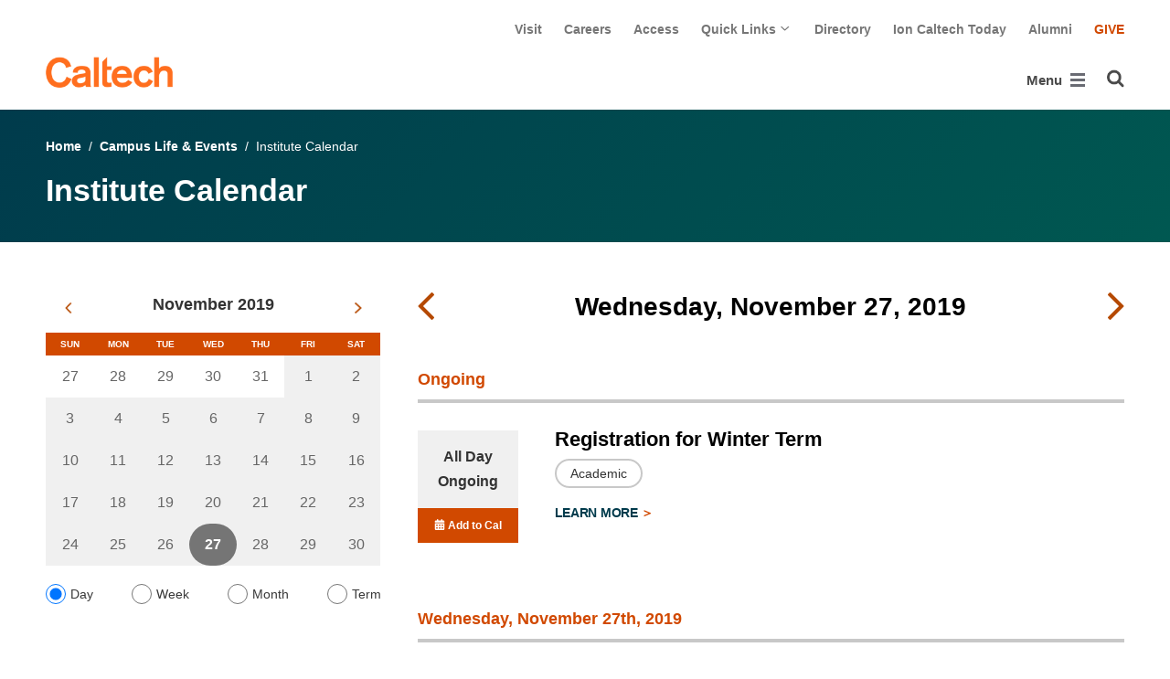

--- FILE ---
content_type: text/html; charset=utf-8
request_url: https://www.caltech.edu/campus-life-events/calendar/day/2019-11-27
body_size: 49591
content:
<!DOCTYPE html>


<html lang="en" class="no-js">
<head>
  <meta charset="utf-8">
  <meta http-equiv="X-UA-Compatible" content="IE=edge" />
  <title>Institute Calendar
     - 
    
    www.caltech.edu</title>
  
  
  
  <meta name="viewport" content="width=device-width, initial-scale=1">
  <link rel="shortcut icon" href="/static/core/img/favicon-75.png?v=6.18.6">

  
  <!-- Generic FavIcons -->
  <link rel="icon" href="/static/core/img/favicon-32.png?v=6.18.6" sizes="32x32">
  <link rel="icon" href="/static/core/img/favicon-57.png?v=6.18.6" sizes="57x57">
  <link rel="icon" href="/static/core/img/favicon-76.png?v=6.18.6" sizes="76x76">
  <link rel="icon" href="/static/core/img/favicon-96.png?v=6.18.6" sizes="96x96">
  <link rel="icon" href="/static/core/img/favicon-128.png?v=6.18.6" sizes="128x128">
  <link rel="icon" href="/static/core/img/favicon-192.png?v=6.18.6" sizes="192x192">
  <link rel="icon" href="/static/core/img/favicon-228.png?v=6.18.6" sizes="228x228">
  <!-- Android -->
  <link rel="shortcut icon" sizes="196x196" href="/static/core/img/favicon-196.png?v=6.18.6">
  <!-- iOS -->
  <link rel="apple-touch-icon" href="/static/core/img/favicon-120.png?v=6.18.6" sizes="120x120">
  <link rel="apple-touch-icon" href="/static/core/img/favicon-152.png?v=6.18.6" sizes="152x152">
  <link rel="apple-touch-icon" href="/static/core/img/favicon-180.png?v=6.18.6" sizes="180x180">
  <!-- Windows 8 IE 10-->
  <meta name="msapplication-TileColor" content="#D14900">
  <meta name="msapplication-TileImage" content="/static/core/img/favicon-144.png?v=6.18.6">
  <!-- Windows 8.1 + IE11 and above -->
  <meta name="msapplication-config" content="/static/core/img/browserconfig.xml?v=6.18.6">

  <!-- Base CSS -->
  
  <link rel="stylesheet" href="https://cdn.datatables.net/1.12.1/css/dataTables.bootstrap4.min.css" integrity="sha512-4IOvmZNJ0LXi2MjWUEZ5CYnjgwX3O84FY7thQroRr7/K0aj4ht/5QCPPw/5HtEBSMOI0ICknPMW5HiiSifC78w==" crossorigin="anonymous">
  <link rel="stylesheet" href="https://cdn.datatables.net/responsive/2.3.0/css/responsive.dataTables.min.css" integrity="sha512-1rs6CKPyMyWNKKt18TIfaktqZaIkCUK4mGE78D3tI+yu0CVk/ou/XTwikeo2utvOOOdkYpcyA268IyZ17aXOWg==" crossorigin="anonymous">
  <link rel="stylesheet" href="/static/CACHE/css/output.695b37a21854.css" type="text/css">
  <!-- End Base CSS -->

  <!-- Site Type CSS -->
  
  
  <!-- End Site Type CSS -->

  <!-- Extra CSS -->
  
  
    
  
  <link rel="stylesheet" href="https://cdn.jsdelivr.net/npm/@duetds/date-picker@1.4.0/dist/duet/themes/default.css" integrity="sha384-49HNOBJJyd49ScV2OWrqBXajgjMjZDZ4mNTy5Nlr05z+sT0MoGu161j1GkEBvT0P" crossorigin="anonymous" />

  <!-- End Extra CSS -->

  <!-- Global site tag (gtag.js) - Google Analytics -->
<script async src="https://www.googletagmanager.com/gtag/js?id="></script>
<script>
  window.dataLayer = window.dataLayer || [];
  function gtag(){dataLayer.push(arguments);}
  gtag('js', new Date());

  gtag('config', 'G-7RL83EX4D4', {'anonymize_ip': true});
</script>
<!-- End Google Analytics -->

  
  
    <!-- Google Tag Manager -->
    
    <script>
      (function(w, d, s, l, i) {
          w[l] = w[l] || [];
          w[l].push({
              'gtm.start': new Date().getTime(),
              event: 'gtm.js'
          });
          var f = d.getElementsByTagName(s)[0],
              j = d.createElement(s),
              dl = l != 'dataLayer' ? '&l=' + l : '';
          j.async = true;
          j.src = 'https://www.googletagmanager.com/gtm.js?id=' + i + dl;
          f.parentNode.insertBefore(j, f);
      })(window, document, 'script', 'dataLayer', 'GTM-P8H9J4S');
    </script>
    <!-- End Google Tag Manager -->
  

  
  

  <!-- Base JS -->
  
  
  <script src="https://code.jquery.com/jquery-3.3.1.min.js" integrity="sha256-FgpCb/KJQlLNfOu91ta32o/NMZxltwRo8QtmkMRdAu8=" crossorigin="anonymous"></script>
  <script defer src="/static/airspace/js/jquery.mousewheel.min.js"></script>

  <script>
    // AsciiMath is not supported out of the box with MathJax 3, so we have to tell it to add that as an input type.
    MathJax = {
      loader: {
        load: ['input/asciimath']
      },
    };
  </script>
  
  <script async src="https://cdnjs.cloudflare.com/ajax/libs/mathjax/3.2.2/es5/tex-mml-chtml.min.js" integrity="sha512-6FaAxxHuKuzaGHWnV00ftWqP3luSBRSopnNAA2RvQH1fOfnF/A1wOfiUWF7cLIOFcfb1dEhXwo5VG3DAisocRw==" crossorigin="anonymous" referrerpolicy="no-referrer"></script>
  <script defer src="https://cdnjs.cloudflare.com/ajax/libs/underscore.js/1.13.7/underscore-min.js" integrity="sha512-dvWGkLATSdw5qWb2qozZBRKJ80Omy2YN/aF3wTUVC5+D1eqbA+TjWpPpoj8vorK5xGLMa2ZqIeWCpDZP/+pQGQ==" crossorigin="anonymous" referrerpolicy="no-referrer"></script>
  <script src="https://cdnjs.cloudflare.com/ajax/libs/apexcharts/5.3.2/apexcharts.min.js" integrity="sha512-mtAI0GhJKlZSV7g9odo3D3bzFIisOKpYYUkDZElYQm5d5ti++dkCZZVcGmYs2dYHDTvO0xPYG93pdR3nvjVuOQ==" crossorigin="anonymous" referrerpolicy="no-referrer"></script>
  <!-- These are the url for the DataTables version that support Bootstrap 4 + Responsive. -->
  <!-- TODO: When we update DataTables to 2.x, remove these. We should not be including it on every single page, but instead only on pages that need it. -->
  <script src="https://cdn.datatables.net/1.12.1/js/jquery.dataTables.min.js" integrity="sha512-MOsicOaJyNWPgwMOE1q4sTPZK6KuUQTMBhkmzb0tFVSRxgx3VnGTwIyRme/IhBJQdWJkfTcIKozchO11ILrmSg==" crossorigin="anonymous"></script>
  <script src="https://cdn.datatables.net/responsive/2.3.0/js/dataTables.responsive.min.js" integrity="sha512-0wbogjva7RXNc8RGC7t7zdUDYOflHBBEBGN6ItfWqhizIDsWfRE0Dxi+PQpJ44O+fS8YVenkFWFifH885pLfkg==" crossorigin="anonymous"></script>
  <script src="https://cdn.datatables.net/1.12.1/js/dataTables.bootstrap4.min.js" integrity="sha512-9o2JT4zBJghTU0EEIgPvzzHOulNvo0jq2spTfo6mMmZ6S3jK+gljrfo0mKDAxoMnrkZa6ml2ZgByBQ5ga8noDQ==" crossorigin="anonymous"></script>
  <script src="https://cdnjs.cloudflare.com/ajax/libs/clamp-js/0.7.0/clamp.js" integrity="sha512-TnePtmz3HL4p8nFS2lR46u0iHrwObVnUednDASZK/qS9btkd09xKs1PeCt1kpS4a0gWNQx1AF+WnDHDK+xWcAw==" crossorigin="anonymous" referrerpolicy="no-referrer"></script>

  <script src="/static/CACHE/js/output.54b9aeca30a0.js"></script>
<script src="/static/CACHE/js/output.2500c9bd34d8.js" defer></script>
  <!-- End Base JS -->

  <!-- Site Type JS -->
  
  <!-- End Site Type JS -->

  <!-- Extra JS -->
  
  
    
  
  <script type="module" src="https://cdn.jsdelivr.net/npm/@duetds/date-picker@1.4.0/dist/duet/duet.esm.js" integrity="sha384-f/at0X+t6h5Pbz7pUbo3fxfnLYcsqvRUlNxXmKeg9RTKUMZabWMyigINsgQBD/kl" crossorigin="anonymous"></script>
  <script nomodule src="https://cdn.jsdelivr.net/npm/@duetds/date-picker@1.4.0/dist/duet/duet.js" integrity="sha384-aoJaHSZ8l+yXP+KcHxUZgsjAxYvsdXbf2lEQWMeq+vaiM8mdRhH+KcCH03T5/k5b" crossorigin="anonymous"></script>
  <script src="/static/CACHE/js/output.ad2c1c0b87dd.js" defer></script>

  <!-- End Extra JS -->

  
  

</head>

<body class="www master-calendar-page2">
  
    <!-- Google Tag Manager (noscript) -->
    <noscript><iframe src="https://www.googletagmanager.com/ns.html?id=GTM-P8H9J4S"
      height="0" width="0" style="display:none;visibility:hidden"></iframe></noscript>
    <!-- End Google Tag Manager (noscript) -->
  

  
    
    <div data-sprite></div>
    <script src="/static/wagtailadmin/js/icons.js?v=52477aee" data-icon-url="/admin/sprite/?h=c2112487"></script>
  

  

  <header class="width-1440-container">
    <a class="text-assistive display-at-top-on-focus" href="#content">skip to main content</a>
    
  
  <div id="skip-to-content">
    <a class="text-assistive display-at-top-on-focus" href="#event-listing-skip-target">skip to events</a>
  </div>

    
    
    
      
      

<div class="header d-flex flex-wrap">
  



  <nav class="header__utility-menu d-none d-md-flex w-100 justify-content-end" aria-label="Useful links">
    <ul class="d-flex" aria-label="Useful links">
    
      <li class="header__utility-menu__item ">
        
          <a class="header__utility-menu__link
          "
          id="utility-menu-1" href="/about/visit/plan-your-visit">Visit</a>
        
      </li>
    
      <li class="header__utility-menu__item ">
        
          <a class="header__utility-menu__link
          "
          id="utility-menu-2" href="https://hr.caltech.edu/careers">Careers</a>
        
      </li>
    
      <li class="header__utility-menu__item ">
        
          <a class="header__utility-menu__link
          "
          id="utility-menu-3" href="https://access.caltech.edu/">Access</a>
        
      </li>
    
      <li class="header__utility-menu__item  dropdown ">
        
          <button type="button" class="header__utility-menu__opener dropdown-toggle" data-toggle="dropdown" aria-controls="utility-menu-4" aria-haspopup="true" aria-expanded="false">
            Quick Links
            <img class="header__utility-menu__opener__icon" src="/static/wagtail_menu/img/icon-chevron-grey-550.png" alt="">
            <img class="header__utility-menu__opener__icon chevron-orange" src="/static/wagtail_menu/img/icon-chevron-orange.png" alt="">
          </button>

          <ul class="header__utility-menu__dropdown dropdown-menu dropdown-menu-right" id="utility-menu-4" aria-label="Quick Links">
            
              <li>
                <a class="header__utility-menu__dropdown__item dropdown-item" href="/quick-links-faculty">for Faculty</a>
              </li>
            
              <li>
                <a class="header__utility-menu__dropdown__item dropdown-item" href="/quick-links-students">for Students</a>
              </li>
            
              <li>
                <a class="header__utility-menu__dropdown__item dropdown-item" href="/quick-links-staff">for Staff</a>
              </li>
            
              <li>
                <a class="header__utility-menu__dropdown__item dropdown-item" href="/quick-links-alumni">for Alumni</a>
              </li>
            
          </ul>
        
      </li>
    
      <li class="header__utility-menu__item ">
        
          <a class="header__utility-menu__link
          "
          id="utility-menu-5" href="https://directory.caltech.edu/">Directory</a>
        
      </li>
    
      <li class="header__utility-menu__item ">
        
          <a class="header__utility-menu__link
          "
          id="utility-menu-6" href="https://ion.caltech.edu/">Ion Caltech Today</a>
        
      </li>
    
      <li class="header__utility-menu__item ">
        
          <a class="header__utility-menu__link
          "
          id="utility-menu-7" href="https://www.alumni.caltech.edu/">Alumni</a>
        
      </li>
    
      <li class="header__utility-menu__item ">
        
          <a class="header__utility-menu__link
          header__utility-menu__link--highlight"
          id="utility-menu-8" href="https://giving.caltech.edu/">Give</a>
        
      </li>
    
    </ul>
  </nav>



  <a class="header__homepage-link mr-auto" href="/"><img alt="Caltech" class="header__wordmark" src="/static/core/img/caltech-new-logo.png"></a>

  

<nav class="header__main-menu d-none d-xl-flex" aria-label="Main">
  
    
    
      
      
      <ul class="header__main-menu__level-1
      d-flex justify-content-start
      " id="main-menu-1" tabindex="-1" aria-label="Main">
      <li class="header__main-menu__level-1__item menu-item">
        
        <div class="header__main-menu__level-1__item__wrapper d-flex flex-row justify-content-start">
        
    
  
    
    
      <a class="header__main-menu__level-1__link" href="/about">About</a>
  
      
      
        <button type="button" class="header__main-menu__level-1__opener dropdown-toggle dropdown-toggle-split" data-toggle="dropdown" aria-controls="main-menu-2" aria-haspopup="true" aria-expanded="false">
          <span class="sr-only">Open About submenu</span>
          
            <svg class="header__main-menu__level-1-opener-icon icon" aria-hidden="true" role=”presentation” focusable="false"><use href="#icon-chevron-down"></use></svg>
          
        </button>
      
    
  
    
    
  
    
    
      
      
      <ul class="header__main-menu__level-2
      
      dropdown-menu" id="main-menu-2" tabindex="-1" aria-label="About Caltech">
      <li class="header__main-menu__level-2__item  dropdown-submenu">
        
    
  
    
    
      <a class="header__main-menu__level-2__link" href="/about/at-a-glance">At a Glance</a>
  
      
      
        <button type="button" class="header__main-menu__level-2__opener dropdown-toggle dropdown-toggle-split" data-toggle="dropdown" aria-controls="main-menu-3" aria-haspopup="true" aria-expanded="false">
          <span class="sr-only">Open At a Glance submenu</span>
          
            
            <svg class="header__main-menu__plus-minus-icon plus icon" aria-hidden="true" role=”presentation” focusable="false"><use href="#icon-plus"></use></svg>
            <svg class="header__main-menu__plus-minus-icon minus icon d-none" aria-hidden="true" role=”presentation” focusable="false"><use href="#icon-minus"></use></svg>
          
        </button>
      
    
  
    
    
  
    
    
      
      
      <ul class="header__main-menu__level-3
      
      dropdown-menu" id="main-menu-3" tabindex="-1" aria-label="Caltech at a Glance">
      <li class="header__main-menu__level-3__item  dropdown-item">
        
    
  
    
    
      <a class="header__main-menu__level-3__link" href="/about/university-and-college-rankings">University and College Rankings</a>
  
      
      
    
  
    
    
      
      
      
      </li>
      
      </ul>
    
  
    
    
      
      
      </li>
      <li class="header__main-menu__level-2__item dropdown-submenu">
        
    
  
    
    
      
      
        <button type="button" class="header__main-menu__level-2__menu-only dropdown-toggle dropdown-toggle-split " data-toggle="dropdown" aria-controls="main-menu-5" aria-haspopup="true" aria-expanded="false">
          <span class="dropdown-toggle-button-title">Leadership</span>
          <span class="dropdown-toggle-button-icon">
            <span class="sr-only">Open Leadership submenu</span>
            
              
              <svg class="header__main-menu__plus-minus-icon icon" aria-hidden="true" role=”presentation” focusable="false"><use href="#icon-plus"></use></svg>
              <svg class="header__main-menu__plus-minus-icon icon d-none" aria-hidden="true" role=”presentation” focusable="false"><use href="#icon-minus"></use></svg>
            
          </span>
        </button>
      
    
  
    
    
  
    
    
      
      
      <ul class="header__main-menu__level-3
      
      dropdown-menu" id="main-menu-5" tabindex="-1" aria-label="Leadership">
      <li class="header__main-menu__level-3__item  dropdown-item">
        
    
  
    
    
      <a class="header__main-menu__level-3__link" href="http://president.caltech.edu/">President</a>
  
      
      
    
  
    
    
  
    
    
      
      
      </li>
      <li class="header__main-menu__level-3__item dropdown-item">
        
    
  
    
    
      <a class="header__main-menu__level-3__link" href="http://provost.caltech.edu/">Provost</a>
  
      
      
    
  
    
    
  
    
    
      
      
      </li>
      <li class="header__main-menu__level-3__item dropdown-item">
        
    
  
    
    
      <a class="header__main-menu__level-3__link" href="http://bot.caltech.edu/">Board of Trustees</a>
  
      
      
    
  
    
    
  
    
    
      
      
      </li>
      <li class="header__main-menu__level-3__item dropdown-item">
        
    
  
    
    
      <a class="header__main-menu__level-3__link" href="/about/leadership/academic-and-administrative-leadership">Academic and Administrative Leadership</a>
  
      
      
    
  
    
    
      
      
      
      </li>
      
      </ul>
    
  
    
    
      
      
      </li>
      <li class="header__main-menu__level-2__item dropdown-submenu">
        
    
  
    
    
      
      
        <button type="button" class="header__main-menu__level-2__menu-only dropdown-toggle dropdown-toggle-split " data-toggle="dropdown" aria-controls="main-menu-10" aria-haspopup="true" aria-expanded="false">
          <span class="dropdown-toggle-button-title">Values</span>
          <span class="dropdown-toggle-button-icon">
            <span class="sr-only">Open Values submenu</span>
            
              
              <svg class="header__main-menu__plus-minus-icon icon" aria-hidden="true" role=”presentation” focusable="false"><use href="#icon-plus"></use></svg>
              <svg class="header__main-menu__plus-minus-icon icon d-none" aria-hidden="true" role=”presentation” focusable="false"><use href="#icon-minus"></use></svg>
            
          </span>
        </button>
      
    
  
    
    
  
    
    
      
      
      <ul class="header__main-menu__level-3
      
      dropdown-menu" id="main-menu-10" tabindex="-1" aria-label="Values">
      <li class="header__main-menu__level-3__item  dropdown-item">
        
    
  
    
    
      <a class="header__main-menu__level-3__link" href="https://inclusive.caltech.edu/">Diversity, Equity, and Inclusion</a>
  
      
      
    
  
    
    
  
    
    
      
      
      </li>
      <li class="header__main-menu__level-3__item dropdown-item">
        
    
  
    
    
      <a class="header__main-menu__level-3__link" href="https://sustainability.caltech.edu/">Sustainability</a>
  
      
      
    
  
    
    
  
    
    
      
      
      </li>
      <li class="header__main-menu__level-3__item dropdown-item">
        
    
  
    
    
      <a class="header__main-menu__level-3__link" href="/about/values/freedom-expression">Freedom of Expression</a>
  
      
      
    
  
    
    
  
    
    
      
      
      </li>
      <li class="header__main-menu__level-3__item dropdown-item">
        
    
  
    
    
      <a class="header__main-menu__level-3__link" href="https://www.deans.caltech.edu/HonorCode">Honor Code</a>
  
      
      
    
  
    
    
      
      
      
      </li>
      
      </ul>
    
  
    
    
      
      
      </li>
      <li class="header__main-menu__level-2__item dropdown-submenu">
        
    
  
    
    
      
      
        <button type="button" class="header__main-menu__level-2__menu-only dropdown-toggle dropdown-toggle-split " data-toggle="dropdown" aria-controls="main-menu-15" aria-haspopup="true" aria-expanded="false">
          <span class="dropdown-toggle-button-title">Legacy</span>
          <span class="dropdown-toggle-button-icon">
            <span class="sr-only">Open Legacy submenu</span>
            
              
              <svg class="header__main-menu__plus-minus-icon icon" aria-hidden="true" role=”presentation” focusable="false"><use href="#icon-plus"></use></svg>
              <svg class="header__main-menu__plus-minus-icon icon d-none" aria-hidden="true" role=”presentation” focusable="false"><use href="#icon-minus"></use></svg>
            
          </span>
        </button>
      
    
  
    
    
  
    
    
      
      
      <ul class="header__main-menu__level-3
      
      dropdown-menu" id="main-menu-15" tabindex="-1" aria-label="Legacy">
      <li class="header__main-menu__level-3__item  dropdown-item">
        
    
  
    
    
      <a class="header__main-menu__level-3__link" href="/about/legacy/history-milestones">History &amp; Milestones</a>
  
      
      
    
  
    
    
  
    
    
      
      
      </li>
      <li class="header__main-menu__level-3__item dropdown-item">
        
    
  
    
    
      <a class="header__main-menu__level-3__link" href="/about/legacy/awards-and-honors">Awards &amp; Honors</a>
  
      
      
    
  
    
    
  
    
    
      
      
      </li>
      <li class="header__main-menu__level-3__item dropdown-item">
        
    
  
    
    
      <a class="header__main-menu__level-3__link" href="http://archives.caltech.edu/">Caltech Archives</a>
  
      
      
    
  
    
    
  
    
    
      
      
      </li>
      <li class="header__main-menu__level-3__item dropdown-item">
        
    
  
    
    
      <a class="header__main-menu__level-3__link" href="/map/history">Interactive History Map</a>
  
      
      
    
  
    
    
      
      
      
      </li>
      
      </ul>
    
  
    
    
      
      
      </li>
      <li class="header__main-menu__level-2__item dropdown-item">
        
    
  
    
    
      <a class="header__main-menu__level-2__link" href="/about/news">News</a>
  
      
      
    
  
    
    
  
    
    
      
      
      </li>
      <li class="header__main-menu__level-2__item dropdown-submenu">
        
    
  
    
    
      
      
        <button type="button" class="header__main-menu__level-2__menu-only dropdown-toggle dropdown-toggle-split " data-toggle="dropdown" aria-controls="main-menu-21" aria-haspopup="true" aria-expanded="false">
          <span class="dropdown-toggle-button-title">Publications</span>
          <span class="dropdown-toggle-button-icon">
            <span class="sr-only">Open Publications submenu</span>
            
              
              <svg class="header__main-menu__plus-minus-icon icon" aria-hidden="true" role=”presentation” focusable="false"><use href="#icon-plus"></use></svg>
              <svg class="header__main-menu__plus-minus-icon icon d-none" aria-hidden="true" role=”presentation” focusable="false"><use href="#icon-minus"></use></svg>
            
          </span>
        </button>
      
    
  
    
    
  
    
    
      
      
      <ul class="header__main-menu__level-3
      
      dropdown-menu" id="main-menu-21" tabindex="-1" aria-label="Publications">
      <li class="header__main-menu__level-3__item  dropdown-item">
        
    
  
    
    
      <a class="header__main-menu__level-3__link" href="https://scienceexchange.caltech.edu/">Caltech Science Exchange</a>
  
      
      
    
  
    
    
  
    
    
      
      
      </li>
      <li class="header__main-menu__level-3__item dropdown-item">
        
    
  
    
    
      <a class="header__main-menu__level-3__link" href="https://thisis.caltech.edu">This is Caltech</a>
  
      
      
    
  
    
    
  
    
    
      
      
      </li>
      <li class="header__main-menu__level-3__item dropdown-item">
        
    
  
    
    
      <a class="header__main-menu__level-3__link" href="https://magazine.caltech.edu/">Caltech Magazine</a>
  
      
      
    
  
    
    
  
    
    
      
      
      </li>
      <li class="header__main-menu__level-3__item dropdown-item">
        
    
  
    
    
      <a class="header__main-menu__level-3__link" href="/documents/10/Periodic_Table_of_Caltech.pdf">Periodic Table of Caltech</a>
  
      
      
    
  
    
    
      
      
      
      </li>
      
      </ul>
    
  
    
    
      
      
      </li>
      <li class="header__main-menu__level-2__item dropdown-submenu">
        
    
  
    
    
      
      
        <button type="button" class="header__main-menu__level-2__menu-only dropdown-toggle dropdown-toggle-split " data-toggle="dropdown" aria-controls="main-menu-26" aria-haspopup="true" aria-expanded="false">
          <span class="dropdown-toggle-button-title">Visit</span>
          <span class="dropdown-toggle-button-icon">
            <span class="sr-only">Open Visit submenu</span>
            
              
              <svg class="header__main-menu__plus-minus-icon icon" aria-hidden="true" role=”presentation” focusable="false"><use href="#icon-plus"></use></svg>
              <svg class="header__main-menu__plus-minus-icon icon d-none" aria-hidden="true" role=”presentation” focusable="false"><use href="#icon-minus"></use></svg>
            
          </span>
        </button>
      
    
  
    
    
  
    
    
      
      
      <ul class="header__main-menu__level-3
      
      dropdown-menu" id="main-menu-26" tabindex="-1" aria-label="Visit">
      <li class="header__main-menu__level-3__item  dropdown-item">
        
    
  
    
    
      <a class="header__main-menu__level-3__link" href="/about/visit/directions">Directions</a>
  
      
      
    
  
    
    
  
    
    
      
      
      </li>
      <li class="header__main-menu__level-3__item dropdown-item">
        
    
  
    
    
      <a class="header__main-menu__level-3__link" href="/about/visit/campus-maps">Campus Maps</a>
  
      
      
    
  
    
    
  
    
    
      
      
      </li>
      <li class="header__main-menu__level-3__item dropdown-item">
        
    
  
    
    
      <a class="header__main-menu__level-3__link" href="http://parking.caltech.edu/">Parking</a>
  
      
      
    
  
    
    
  
    
    
      
      
      </li>
      <li class="header__main-menu__level-3__item dropdown-item">
        
    
  
    
    
      <a class="header__main-menu__level-3__link" href="/about/visit/tours">Tours</a>
  
      
      
    
  
    
    
      
      
      
      </li>
      
      </ul>
    
  
    
    
      
      
      </li>
      <li class="header__main-menu__level-2__item dropdown-item">
        
    
  
    
    
      <a class="header__main-menu__level-2__link" href="/about/offices-departments">Administrative Offices &amp; Departments</a>
  
      
      
    
  
    
    
  
    
    
      
      
      </li>
      <li class="header__main-menu__level-2__item dropdown-submenu">
        
    
  
    
    
      <a class="header__main-menu__level-2__link" href="/about/media-relations">Media Relations</a>
  
      
      
        <button type="button" class="header__main-menu__level-2__opener dropdown-toggle dropdown-toggle-split" data-toggle="dropdown" aria-controls="main-menu-32" aria-haspopup="true" aria-expanded="false">
          <span class="sr-only">Open Media Relations submenu</span>
          
            
            <svg class="header__main-menu__plus-minus-icon plus icon" aria-hidden="true" role=”presentation” focusable="false"><use href="#icon-plus"></use></svg>
            <svg class="header__main-menu__plus-minus-icon minus icon d-none" aria-hidden="true" role=”presentation” focusable="false"><use href="#icon-minus"></use></svg>
          
        </button>
      
    
  
    
    
  
    
    
      
      
      <ul class="header__main-menu__level-3
      
      dropdown-menu" id="main-menu-32" tabindex="-1" aria-label="Media Relations">
      <li class="header__main-menu__level-3__item  dropdown-item">
        
    
  
    
    
      <a class="header__main-menu__level-3__link" href="/about/media-relations/earthquake-information">Earthquake Information for the Media</a>
  
      
      
    
  
    
    
  
    
    
      
      
      </li>
      <li class="header__main-menu__level-3__item dropdown-item">
        
    
  
    
    
      <a class="header__main-menu__level-3__link" href="https://experts.caltech.edu">Caltech Experts Guide</a>
  
      
      
    
  
    
    
  
    
    
      
      
      </li>
      <li class="header__main-menu__level-3__item dropdown-item">
        
    
  
    
    
      <a class="header__main-menu__level-3__link" href="https://mediaassets.caltech.edu">Media Assets</a>
  
      
      
    
  
    
    
  
    
    
      
      
      </li>
      <li class="header__main-menu__level-3__item dropdown-item">
        
    
  
    
    
      <a class="header__main-menu__level-3__link" href="https://filming.caltech.edu">Filming</a>
  
      
      
    
  
    
    
  
    
    
      
      
      </li>
      <li class="header__main-menu__level-3__item dropdown-item">
        
    
  
    
    
      <a class="header__main-menu__level-3__link" href="/about/media-relations/crew-information">News Crew Information</a>
  
      
      
    
  
    
    
  
    
    
      
      
      </li>
      <li class="header__main-menu__level-3__item dropdown-item">
        
    
  
    
    
      <a class="header__main-menu__level-3__link" href="https://researchimpact.caltech.edu/">Research Impact</a>
  
      
      
    
  
    
    
      
      
      
      </li>
      
      </ul>
    
      
      
      
      </li>
      
      </ul>
    
  
    
    
      
      
        
        </div>
      
      </li>
      <li class="header__main-menu__level-1__item menu-item">
        
        <div class="header__main-menu__level-1__item__wrapper d-flex flex-row justify-content-start">
        
    
  
    
    
      <a class="header__main-menu__level-1__link" href="/research">Research</a>
  
      
      
        <button type="button" class="header__main-menu__level-1__opener dropdown-toggle dropdown-toggle-split" data-toggle="dropdown" aria-controls="main-menu-39" aria-haspopup="true" aria-expanded="false">
          <span class="sr-only">Open Research submenu</span>
          
            <svg class="header__main-menu__level-1-opener-icon icon" aria-hidden="true" role=”presentation” focusable="false"><use href="#icon-chevron-down"></use></svg>
          
        </button>
      
    
  
    
    
  
    
    
      
      
      <ul class="header__main-menu__level-2
      
      dropdown-menu" id="main-menu-39" tabindex="-1" aria-label="Research">
      <li class="header__main-menu__level-2__item  dropdown-item">
        
    
  
    
    
      <a class="header__main-menu__level-2__link" href="https://researchimpact.caltech.edu/">Research Impact</a>
  
      
      
    
  
    
    
  
    
    
      
      
      </li>
      <li class="header__main-menu__level-2__item dropdown-submenu">
        
    
  
    
    
      
      
        <button type="button" class="header__main-menu__level-2__menu-only dropdown-toggle dropdown-toggle-split " data-toggle="dropdown" aria-controls="main-menu-41" aria-haspopup="true" aria-expanded="false">
          <span class="dropdown-toggle-button-title">Academic Divisions</span>
          <span class="dropdown-toggle-button-icon">
            <span class="sr-only">Open Academic Divisions submenu</span>
            
              
              <svg class="header__main-menu__plus-minus-icon icon" aria-hidden="true" role=”presentation” focusable="false"><use href="#icon-plus"></use></svg>
              <svg class="header__main-menu__plus-minus-icon icon d-none" aria-hidden="true" role=”presentation” focusable="false"><use href="#icon-minus"></use></svg>
            
          </span>
        </button>
      
    
  
    
    
  
    
    
      
      
      <ul class="header__main-menu__level-3
      
      dropdown-menu" id="main-menu-41" tabindex="-1" aria-label="Academic Divisions">
      <li class="header__main-menu__level-3__item  dropdown-item">
        
    
  
    
    
      <a class="header__main-menu__level-3__link" href="http://www.bbe.caltech.edu/">Biology and Biological Engineering</a>
  
      
      
    
  
    
    
  
    
    
      
      
      </li>
      <li class="header__main-menu__level-3__item dropdown-item">
        
    
  
    
    
      <a class="header__main-menu__level-3__link" href="http://www.cce.caltech.edu/">Chemistry and Chemical Engineering</a>
  
      
      
    
  
    
    
  
    
    
      
      
      </li>
      <li class="header__main-menu__level-3__item dropdown-item">
        
    
  
    
    
      <a class="header__main-menu__level-3__link" href="http://eas.caltech.edu/">Engineering &amp; Applied Science</a>
  
      
      
    
  
    
    
  
    
    
      
      
      </li>
      <li class="header__main-menu__level-3__item dropdown-item">
        
    
  
    
    
      <a class="header__main-menu__level-3__link" href="http://www.gps.caltech.edu/">Geological &amp; Planetary Sciences</a>
  
      
      
    
  
    
    
  
    
    
      
      
      </li>
      <li class="header__main-menu__level-3__item dropdown-item">
        
    
  
    
    
      <a class="header__main-menu__level-3__link" href="http://www.hss.caltech.edu/">Humanities and Social Sciences</a>
  
      
      
    
  
    
    
  
    
    
      
      
      </li>
      <li class="header__main-menu__level-3__item dropdown-item">
        
    
  
    
    
      <a class="header__main-menu__level-3__link" href="http://pma.caltech.edu/">Physics, Mathematics and Astronomy</a>
  
      
      
    
  
    
    
      
      
      
      </li>
      
      </ul>
    
  
    
    
      
      
      </li>
      <li class="header__main-menu__level-2__item dropdown-item">
        
    
  
    
    
      <a class="header__main-menu__level-2__link" href="/research/jpl">Jet Propulsion Laboratory</a>
  
      
      
    
  
    
    
  
    
    
      
      
      </li>
      <li class="header__main-menu__level-2__item dropdown-item">
        
    
  
    
    
      <a class="header__main-menu__level-2__link" href="https://sfp.caltech.edu/">Student Research</a>
  
      
      
    
  
    
    
  
    
    
      
      
      </li>
      <li class="header__main-menu__level-2__item dropdown-item">
        
    
  
    
    
      <a class="header__main-menu__level-2__link" href="/research/centers-institutes">Centers &amp; Institutes</a>
  
      
      
    
  
    
    
  
    
    
      
      
      </li>
      <li class="header__main-menu__level-2__item dropdown-item">
        
    
  
    
    
      <a class="header__main-menu__level-2__link" href="http://innovation.caltech.edu/">Technology Transfer &amp; Corporate Partnerships</a>
  
      
      
    
  
    
    
  
    
    
      
      
      </li>
      <li class="header__main-menu__level-2__item dropdown-item">
        
    
  
    
    
      <a class="header__main-menu__level-2__link" href="http://researchadministration.caltech.edu/">Sponsored Research</a>
  
      
      
    
  
    
    
  
    
    
      
      
      </li>
      <li class="header__main-menu__level-2__item dropdown-item">
        
    
  
    
    
      <a class="header__main-menu__level-2__link" href="/research/research-facilities">Research Facilities</a>
  
      
      
    
  
    
    
  
    
    
      
      
      </li>
      <li class="header__main-menu__level-2__item dropdown-item">
        
    
  
    
    
      <a class="header__main-menu__level-2__link" href="/research/faculty-listing">Faculty Listing</a>
  
      
      
    
  
    
    
      
      
      
      </li>
      
      </ul>
    
  
    
    
      
      
        
        </div>
      
      </li>
      <li class="header__main-menu__level-1__item menu-item">
        
        <div class="header__main-menu__level-1__item__wrapper d-flex flex-row justify-content-start">
        
    
  
    
    
      <a class="header__main-menu__level-1__link" href="/academics">Academics</a>
  
      
      
        <button type="button" class="header__main-menu__level-1__opener dropdown-toggle dropdown-toggle-split" data-toggle="dropdown" aria-controls="main-menu-55" aria-haspopup="true" aria-expanded="false">
          <span class="sr-only">Open Academics submenu</span>
          
            <svg class="header__main-menu__level-1-opener-icon icon" aria-hidden="true" role=”presentation” focusable="false"><use href="#icon-chevron-down"></use></svg>
          
        </button>
      
    
  
    
    
  
    
    
      
      
      <ul class="header__main-menu__level-2
      
      dropdown-menu" id="main-menu-55" tabindex="-1" aria-label="Academics">
      <li class="header__main-menu__level-2__item  dropdown-item">
        
    
  
    
    
      <a class="header__main-menu__level-2__link" href="https://www.deans.caltech.edu/">Undergraduate Studies</a>
  
      
      
    
  
    
    
  
    
    
      
      
      </li>
      <li class="header__main-menu__level-2__item dropdown-item">
        
    
  
    
    
      <a class="header__main-menu__level-2__link" href="http://www.gradoffice.caltech.edu/">Graduate Studies</a>
  
      
      
    
  
    
    
  
    
    
      
      
      </li>
      <li class="header__main-menu__level-2__item dropdown-item">
        
    
  
    
    
      <a class="header__main-menu__level-2__link" href="http://online.caltech.edu/courses">Online Education</a>
  
      
      
    
  
    
    
  
    
    
      
      
      </li>
      <li class="header__main-menu__level-2__item dropdown-item">
        
    
  
    
    
      <a class="header__main-menu__level-2__link" href="https://ctme.caltech.edu/">Executive Education</a>
  
      
      
    
  
    
    
  
    
    
      
      
      </li>
      <li class="header__main-menu__level-2__item dropdown-item">
        
    
  
    
    
      <a class="header__main-menu__level-2__link" href="http://ctlo.caltech.edu/">Teaching, Learning, &amp; Outreach</a>
  
      
      
    
  
    
    
  
    
    
      
      
      </li>
      <li class="header__main-menu__level-2__item dropdown-submenu">
        
    
  
    
    
      
      
        <button type="button" class="header__main-menu__level-2__menu-only dropdown-toggle dropdown-toggle-split " data-toggle="dropdown" aria-controls="main-menu-61" aria-haspopup="true" aria-expanded="false">
          <span class="dropdown-toggle-button-title">Resources</span>
          <span class="dropdown-toggle-button-icon">
            <span class="sr-only">Open Resources submenu</span>
            
              
              <svg class="header__main-menu__plus-minus-icon icon" aria-hidden="true" role=”presentation” focusable="false"><use href="#icon-plus"></use></svg>
              <svg class="header__main-menu__plus-minus-icon icon d-none" aria-hidden="true" role=”presentation” focusable="false"><use href="#icon-minus"></use></svg>
            
          </span>
        </button>
      
    
  
    
    
  
    
    
      
      
      <ul class="header__main-menu__level-3
      
      dropdown-menu" id="main-menu-61" tabindex="-1" aria-label="Resources">
      <li class="header__main-menu__level-3__item  dropdown-item">
        
    
  
    
    
      <a class="header__main-menu__level-3__link" href="http://www.registrar.caltech.edu/">Registrar</a>
  
      
      
    
  
    
    
  
    
    
      
      
      </li>
      <li class="header__main-menu__level-3__item dropdown-item">
        
    
  
    
    
      <a class="header__main-menu__level-3__link" href="http://www.catalog.caltech.edu/">Catalog</a>
  
      
      
    
  
    
    
  
    
    
      
      
      </li>
      <li class="header__main-menu__level-3__item dropdown-item">
        
    
  
    
    
      <a class="header__main-menu__level-3__link" href="/academics/resources/academic-calendar">Academic Calendar</a>
  
      
      
    
  
    
    
  
    
    
      
      
      </li>
      <li class="header__main-menu__level-3__item dropdown-item">
        
    
  
    
    
      <a class="header__main-menu__level-3__link" href="https://www.library.caltech.edu/">Library</a>
  
      
      
    
  
    
    
  
    
    
      
      
      </li>
      <li class="header__main-menu__level-3__item dropdown-item">
        
    
  
    
    
      <a class="header__main-menu__level-3__link" href="http://international.caltech.edu/">International Offices</a>
  
      
      
    
  
    
    
  
    
    
      
      
      </li>
      <li class="header__main-menu__level-3__item dropdown-item">
        
    
  
    
    
      <a class="header__main-menu__level-3__link" href="http://career.caltech.edu/">Career Development</a>
  
      
      
    
  
    
    
      
      
      
      </li>
      
      </ul>
    
      
      
      
      </li>
      
      </ul>
    
  
    
    
      
      
        
        </div>
      
      </li>
      <li class="header__main-menu__level-1__item menu-item">
        
        <div class="header__main-menu__level-1__item__wrapper d-flex flex-row justify-content-start">
        
    
  
    
    
      <a class="header__main-menu__level-1__link" href="/admissions-aid">Admissions &amp; Aid</a>
  
      
      
        <button type="button" class="header__main-menu__level-1__opener dropdown-toggle dropdown-toggle-split" data-toggle="dropdown" aria-controls="main-menu-68" aria-haspopup="true" aria-expanded="false">
          <span class="sr-only">Open Admissions &amp; Aid submenu</span>
          
            <svg class="header__main-menu__level-1-opener-icon icon" aria-hidden="true" role=”presentation” focusable="false"><use href="#icon-chevron-down"></use></svg>
          
        </button>
      
    
  
    
    
  
    
    
      
      
      <ul class="header__main-menu__level-2
      
      dropdown-menu" id="main-menu-68" tabindex="-1" aria-label="Admissions &amp; Aid">
      <li class="header__main-menu__level-2__item  dropdown-submenu">
        
    
  
    
    
      
      
        <button type="button" class="header__main-menu__level-2__menu-only dropdown-toggle dropdown-toggle-split " data-toggle="dropdown" aria-controls="main-menu-69" aria-haspopup="true" aria-expanded="false">
          <span class="dropdown-toggle-button-title">Undergraduate Admissions</span>
          <span class="dropdown-toggle-button-icon">
            <span class="sr-only">Open Undergraduate Admissions submenu</span>
            
              
              <svg class="header__main-menu__plus-minus-icon icon" aria-hidden="true" role=”presentation” focusable="false"><use href="#icon-plus"></use></svg>
              <svg class="header__main-menu__plus-minus-icon icon d-none" aria-hidden="true" role=”presentation” focusable="false"><use href="#icon-minus"></use></svg>
            
          </span>
        </button>
      
    
  
    
    
  
    
    
      
      
      <ul class="header__main-menu__level-3
      
      dropdown-menu" id="main-menu-69" tabindex="-1" aria-label="Undergraduate Admissions">
      <li class="header__main-menu__level-3__item  dropdown-item">
        
    
  
    
    
      <a class="header__main-menu__level-3__link" href="http://www.admissions.caltech.edu/">Apply</a>
  
      
      
    
  
    
    
  
    
    
      
      
      </li>
      <li class="header__main-menu__level-3__item dropdown-item">
        
    
  
    
    
      <a class="header__main-menu__level-3__link" href="https://www.admissions.caltech.edu/afford">Cost &amp; Aid</a>
  
      
      
    
  
    
    
      
      
      
      </li>
      
      </ul>
    
  
    
    
      
      
      </li>
      <li class="header__main-menu__level-2__item dropdown-submenu">
        
    
  
    
    
      
      
        <button type="button" class="header__main-menu__level-2__menu-only dropdown-toggle dropdown-toggle-split " data-toggle="dropdown" aria-controls="main-menu-72" aria-haspopup="true" aria-expanded="false">
          <span class="dropdown-toggle-button-title">Graduate Admissions</span>
          <span class="dropdown-toggle-button-icon">
            <span class="sr-only">Open Graduate Admissions submenu</span>
            
              
              <svg class="header__main-menu__plus-minus-icon icon" aria-hidden="true" role=”presentation” focusable="false"><use href="#icon-plus"></use></svg>
              <svg class="header__main-menu__plus-minus-icon icon d-none" aria-hidden="true" role=”presentation” focusable="false"><use href="#icon-minus"></use></svg>
            
          </span>
        </button>
      
    
  
    
    
  
    
    
      
      
      <ul class="header__main-menu__level-3
      
      dropdown-menu" id="main-menu-72" tabindex="-1" aria-label="Graduate Admissions">
      <li class="header__main-menu__level-3__item  dropdown-item">
        
    
  
    
    
      <a class="header__main-menu__level-3__link" href="http://www.gradoffice.caltech.edu/admissions">Apply</a>
  
      
      
    
  
    
    
  
    
    
      
      
      </li>
      <li class="header__main-menu__level-3__item dropdown-item">
        
    
  
    
    
      <a class="header__main-menu__level-3__link" href="http://www.gradoffice.caltech.edu/financialsupport">Funding &amp; Aid</a>
  
      
      
    
  
    
    
      
      
      
      </li>
      
      </ul>
    
      
      
      
      </li>
      
      </ul>
    
  
    
    
      
      
        
        </div>
      
      </li>
      <li class="header__main-menu__level-1__item menu-item">
        
        <div class="header__main-menu__level-1__item__wrapper d-flex flex-row justify-content-start">
        
    
  
    
    
      <a class="header__main-menu__level-1__link" href="/campus-life-events">Campus Life &amp; Events</a>
  
      
      
        <button type="button" class="header__main-menu__level-1__opener dropdown-toggle dropdown-toggle-split" data-toggle="dropdown" aria-controls="main-menu-75" aria-haspopup="true" aria-expanded="false">
          <span class="sr-only">Open Campus Life &amp; Events submenu</span>
          
            <svg class="header__main-menu__level-1-opener-icon icon" aria-hidden="true" role=”presentation” focusable="false"><use href="#icon-chevron-down"></use></svg>
          
        </button>
      
    
  
    
    
  
    
    
      
      
      <ul class="header__main-menu__level-2
      
      dropdown-menu" id="main-menu-75" tabindex="-1" aria-label="Campus Life &amp; Events">
      <li class="header__main-menu__level-2__item  dropdown-item">
        
    
  
    
    
      <a class="header__main-menu__level-2__link" href="/campus-life-events/calendar">Institute Calendar</a>
  
      
      
    
  
    
    
  
    
    
      
      
      </li>
      <li class="header__main-menu__level-2__item dropdown-item">
        
    
  
    
    
      <a class="header__main-menu__level-2__link" href="https://ion.caltech.edu/">Ion Caltech Today</a>
  
      
      
    
  
    
    
  
    
    
      
      
      </li>
      <li class="header__main-menu__level-2__item dropdown-item">
        
    
  
    
    
      <a class="header__main-menu__level-2__link" href="http://gocaltech.com/landing/index">Athletics &amp; Recreation</a>
  
      
      
    
  
    
    
  
    
    
      
      
      </li>
      <li class="header__main-menu__level-2__item dropdown-item">
        
    
  
    
    
      <a class="header__main-menu__level-2__link" href="http://events.caltech.edu/">Public Events</a>
  
      
      
    
  
    
    
  
    
    
      
      
      </li>
      <li class="header__main-menu__level-2__item dropdown-item">
        
    
  
    
    
      <a class="header__main-menu__level-2__link" href="http://pva.caltech.edu/">Performing &amp; Visual Arts</a>
  
      
      
    
  
    
    
  
    
    
      
      
      </li>
      <li class="header__main-menu__level-2__item dropdown-item">
        
    
  
    
    
      <a class="header__main-menu__level-2__link" href="http://housing.caltech.edu/">Housing</a>
  
      
      
    
  
    
    
  
    
    
      
      
      </li>
      <li class="header__main-menu__level-2__item dropdown-item">
        
    
  
    
    
      <a class="header__main-menu__level-2__link" href="http://dining.caltech.edu/">Dining</a>
  
      
      
    
  
    
    
  
    
    
      
      
      </li>
      <li class="header__main-menu__level-2__item dropdown-item">
        
    
  
    
    
      <a class="header__main-menu__level-2__link" href="https://www.caltechy.org/">Caltech Y</a>
  
      
      
    
  
    
    
  
    
    
      
      
      </li>
      <li class="header__main-menu__level-2__item dropdown-item">
        
    
  
    
    
      <a class="header__main-menu__level-2__link" href="http://wellness.caltech.edu/">Wellness Services</a>
  
      
      
    
  
    
    
  
    
    
      
      
      </li>
      <li class="header__main-menu__level-2__item dropdown-item">
        
    
  
    
    
      <a class="header__main-menu__level-2__link" href="http://diversity.caltech.edu/">Diversity Center</a>
  
      
      
    
  
    
    
  
    
    
      
      
      </li>
      <li class="header__main-menu__level-2__item dropdown-item">
        
    
  
    
    
      <a class="header__main-menu__level-2__link" href="http://security.caltech.edu/">Security</a>
  
      
      
    
  
    
    
  
    
    
      
      
      </li>
      <li class="header__main-menu__level-2__item dropdown-item">
        
    
  
    
    
      <a class="header__main-menu__level-2__link" href="/campus-life-events/emergency-information">Emergency Information</a>
  
      
      
    
  
    
    
      
      
      
      </li>
      
      </ul>
    
      
      
      
        </div>
      
      </li>
      
        <!--suppress HtmlWrongAttributeValue -->
        <li class="header__main-menu__level-1__item header__search" role="search" aria-label="Site">
          

<button type="button" class="header__search__button" aria-controls="search-form" aria-haspopup="true" aria-expanded="false" aria-label="Search">
  <img alt="" class="header__search__icon" src="/static/wagtail_menu/img/icon-search.png">
</button>

<form  id="search-form" class="header__search__form" action="/search" method="GET">
  <label class="header__search__form__label mb-0 w-100 mr-3"><span class="sr-only">Search</span><input class="header__search__form__query w-100 h-100" type="search" name="q" value="" autocorrect="off" autocapitalize="off" autocomplete="off" spellcheck="false" /></label><button class="header__search__form__submit" type="submit">Search</button>
</form>

        </li>
      
      </ul>
    
  
</nav>

  

<nav class="header__slide-menu-and-search d-flex d-xl-none align-items-start" aria-label="Main">
  <div class="header__slide-menu slide-menu dropdown">
    <button type="button" class="slide-menu__opener dropdown-toggle"
      data-toggle="dropdown" aria-controls="slide-menu" aria-haspopup="true"
      aria-expanded="false" aria-label="Main Menu">
      Menu
      <img aria-label="Open Main Menu" class="slide-menu__burger"
        src="/static/wagtail_menu/img/menu-burger.png">
    </button>

    <div id="slide-menu" class="slide-menu__dropdown dropdown-menu dropdown-menu-right">
      <div class="slide-menu__slide-wrapper d-flex">
        <div class="slide-menu__level-1">
          <button class="slide-menu__close-wrapper">
            <span class="slide-menu__close"><svg class="slide-menu__close__icon icon" aria-hidden="true" role=”presentation” focusable="false"><use href="#icon-xmark"></use></svg> Close</span>
          </button>

          <div class="slide-menu__divider slide-menu__divider--post-search dropdown-divider"></div>

          <div class="slide-menu__main-menu">
            
              <ul class="slide-menu-ul">
  
    
    
      <li class="slide-menu__level-1__item d-flex">
        
          <a class="slide-menu__level-1__link" href="/about">
            About
          </a>

          
            
            <button type="button" class="slide-menu__level-1__slide-opener dropdown-toggle dropdown-toggle-split" data-slide-id="#slide-menu-slide-52" aria-controls="slide-menu-slide-52" aria-haspopup="true" aria-expanded="false">
              <svg class="slide-menu__arrow-icon icon" aria-hidden="true" role=”presentation” focusable="false"><use href="#icon-chevron-right"></use></svg>
              <span class="sr-only">Open About submenu</span>
            </button>
          
        
      </li>
    
  
    
    
  
    
    
  
    
    
  
    
    
  
    
    
  
    
    
  
    
    
  
    
    
  
    
    
  
    
    
  
    
    
  
    
    
  
    
    
  
    
    
  
    
    
  
    
    
  
    
    
  
    
    
  
    
    
  
    
    
  
    
    
  
    
    
  
    
    
  
    
    
  
    
    
  
    
    
  
    
    
  
    
    
  
    
    
  
    
    
  
    
    
  
    
    
  
    
    
  
    
    
  
    
    
  
    
    
  
    
    
      <li class="slide-menu__level-1__item d-flex">
        
          <a class="slide-menu__level-1__link" href="/research">
            Research
          </a>

          
            
            <button type="button" class="slide-menu__level-1__slide-opener dropdown-toggle dropdown-toggle-split" data-slide-id="#slide-menu-slide-53" aria-controls="slide-menu-slide-53" aria-haspopup="true" aria-expanded="false">
              <svg class="slide-menu__arrow-icon icon" aria-hidden="true" role=”presentation” focusable="false"><use href="#icon-chevron-right"></use></svg>
              <span class="sr-only">Open Research submenu</span>
            </button>
          
        
      </li>
    
  
    
    
  
    
    
  
    
    
  
    
    
  
    
    
  
    
    
  
    
    
  
    
    
  
    
    
  
    
    
  
    
    
  
    
    
  
    
    
  
    
    
  
    
    
  
    
    
      <li class="slide-menu__level-1__item d-flex">
        
          <a class="slide-menu__level-1__link" href="/academics">
            Academics
          </a>

          
            
            <button type="button" class="slide-menu__level-1__slide-opener dropdown-toggle dropdown-toggle-split" data-slide-id="#slide-menu-slide-61" aria-controls="slide-menu-slide-61" aria-haspopup="true" aria-expanded="false">
              <svg class="slide-menu__arrow-icon icon" aria-hidden="true" role=”presentation” focusable="false"><use href="#icon-chevron-right"></use></svg>
              <span class="sr-only">Open Academics submenu</span>
            </button>
          
        
      </li>
    
  
    
    
  
    
    
  
    
    
  
    
    
  
    
    
  
    
    
  
    
    
  
    
    
  
    
    
  
    
    
  
    
    
  
    
    
  
    
    
      <li class="slide-menu__level-1__item d-flex">
        
          <a class="slide-menu__level-1__link" href="/admissions-aid">
            Admissions &amp; Aid
          </a>

          
            
            <button type="button" class="slide-menu__level-1__slide-opener dropdown-toggle dropdown-toggle-split" data-slide-id="#slide-menu-slide-62" aria-controls="slide-menu-slide-62" aria-haspopup="true" aria-expanded="false">
              <svg class="slide-menu__arrow-icon icon" aria-hidden="true" role=”presentation” focusable="false"><use href="#icon-chevron-right"></use></svg>
              <span class="sr-only">Open Admissions &amp; Aid submenu</span>
            </button>
          
        
      </li>
    
  
    
    
  
    
    
  
    
    
  
    
    
  
    
    
  
    
    
  
    
    
      <li class="slide-menu__level-1__item d-flex">
        
          <a class="slide-menu__level-1__link" href="/campus-life-events">
            Campus Life &amp; Events
          </a>

          
            
            <button type="button" class="slide-menu__level-1__slide-opener dropdown-toggle dropdown-toggle-split" data-slide-id="#slide-menu-slide-63" aria-controls="slide-menu-slide-63" aria-haspopup="true" aria-expanded="false">
              <svg class="slide-menu__arrow-icon icon" aria-hidden="true" role=”presentation” focusable="false"><use href="#icon-chevron-right"></use></svg>
              <span class="sr-only">Open Campus Life &amp; Events submenu</span>
            </button>
          
        
      </li>
    
  
    
    
  
    
    
  
    
    
  
    
    
  
    
    
  
    
    
  
    
    
  
    
    
  
    
    
  
    
    
  
    
    
  
    
    
  
</ul>

            
          </div>

          
          
            
              <div class="slide-menu__divider dropdown-divider d-md-none"></div>
            
          

          <div class="slide-menu__utility-menu d-md-none">
            
              <ul aria-label="Useful links">

  
  <li class="slide-menu__utility-menu__item ">
    
      <a class="slide-menu__utility-menu__link" href="/about/visit/plan-your-visit">
        Visit
      </a>
    
  </li>

  
  <li class="slide-menu__utility-menu__item ">
    
      <a class="slide-menu__utility-menu__link" href="https://hr.caltech.edu/careers">
        Careers
      </a>
    
  </li>

  
  <li class="slide-menu__utility-menu__item ">
    
      <a class="slide-menu__utility-menu__link" href="https://access.caltech.edu/">
        Access
      </a>
    
  </li>

  
  <li class="slide-menu__utility-menu__item  slide-menu__utility-menu__item--has-submenu ">
    
      <span class="slide-menu__utility-menu__link" href="" id="slide-menu-utility-4" >
        Quick Links
      </span>
      <ul class="slide-menu__utility-menu__submenu" aria-label="Quick Links">
        
          <li class="slide-menu__utility-menu__submenu__item">
            <a class="slide-menu__utility-menu__submenu__link" href="/quick-links-faculty">for Faculty</a>
          </li>
        
          <li class="slide-menu__utility-menu__submenu__item">
            <a class="slide-menu__utility-menu__submenu__link" href="/quick-links-students">for Students</a>
          </li>
        
          <li class="slide-menu__utility-menu__submenu__item">
            <a class="slide-menu__utility-menu__submenu__link" href="/quick-links-staff">for Staff</a>
          </li>
        
          <li class="slide-menu__utility-menu__submenu__item">
            <a class="slide-menu__utility-menu__submenu__link" href="/quick-links-alumni">for Alumni</a>
          </li>
        
      </ul>
    
  </li>

  
  <li class="slide-menu__utility-menu__item ">
    
      <a class="slide-menu__utility-menu__link" href="https://directory.caltech.edu/">
        Directory
      </a>
    
  </li>

  
  <li class="slide-menu__utility-menu__item ">
    
      <a class="slide-menu__utility-menu__link" href="https://ion.caltech.edu/">
        Ion Caltech Today
      </a>
    
  </li>

  
  <li class="slide-menu__utility-menu__item ">
    
      <a class="slide-menu__utility-menu__link" href="https://www.alumni.caltech.edu/">
        Alumni
      </a>
    
  </li>

  
  <li class="slide-menu__utility-menu__item ">
    
      <a class="slide-menu__utility-menu__link" href="https://giving.caltech.edu/">
        Give
      </a>
    
  </li>

</ul>

            
          </div>
        </div>

        
          


  
  

  
  
    
      
        
        <div class="slide-menu__level-2 align-self-start" id="slide-menu-slide-52" tabindex="-1" aria-label="About Caltech submenu">
          <div class="slide-menu__level-2__black-stripe"></div>
          <div class="slide-menu__level-2__content">
            <div class="slide-menu__level-2__title">
              About Caltech
            </div>
            <button class="slide-menu__level-2__back-button" tabindex="0">
              <svg class="slide-menu__arrow-icon icon" aria-hidden="true" role=”presentation” focusable="false"><use href="#icon-chevron-left"></use></svg> Back
            </button>
            <div class="slide-menu__divider slide-menu__divider--slide dropdown-divider"></div>
            <ul class="slide-menu__level-2__list" aria-label="About Caltech">
              <li class="slide-menu__level-2__item">
      
    

    
      <a class="slide-menu__level-2__link" href="/about/at-a-glance">
        At a Glance
      </a>
    

    
    
    
  

  
  
    
      
        <ul class="slide-menu__level-3__list" aria-label="Caltech at a Glance">
          <li class="slide-menu__level-3__item">
      
    

    
      <a class="slide-menu__level-3__link" href="/about/university-and-college-rankings">
        University and College Rankings
      </a>
    

    
      </li></ul>
    
    
    
  

  
  
    
      </li><li class="slide-menu__level-2__item">
    

    
      <span class="slide-menu__level-2__link js-menu-only">
        Leadership
      </span>
    

    
    
    
  

  
  
    
      
        <ul class="slide-menu__level-3__list" aria-label="Leadership">
          <li class="slide-menu__level-3__item">
      
    

    
      <a class="slide-menu__level-3__link" href="http://president.caltech.edu/">
        President
      </a>
    

    
    
    
  

  
  
    
      </li><li class="slide-menu__level-3__item">
    

    
      <a class="slide-menu__level-3__link" href="http://provost.caltech.edu/">
        Provost
      </a>
    

    
    
    
  

  
  
    
      </li><li class="slide-menu__level-3__item">
    

    
      <a class="slide-menu__level-3__link" href="http://bot.caltech.edu/">
        Board of Trustees
      </a>
    

    
    
    
  

  
  
    
      </li><li class="slide-menu__level-3__item">
    

    
      <a class="slide-menu__level-3__link" href="/about/leadership/academic-and-administrative-leadership">
        Academic and Administrative Leadership
      </a>
    

    
      </li></ul>
    
    
    
  

  
  
    
      </li><li class="slide-menu__level-2__item">
    

    
      <span class="slide-menu__level-2__link js-menu-only">
        Values
      </span>
    

    
    
    
  

  
  
    
      
        <ul class="slide-menu__level-3__list" aria-label="Values">
          <li class="slide-menu__level-3__item">
      
    

    
      <a class="slide-menu__level-3__link" href="https://inclusive.caltech.edu/">
        Diversity, Equity, and Inclusion
      </a>
    

    
    
    
  

  
  
    
      </li><li class="slide-menu__level-3__item">
    

    
      <a class="slide-menu__level-3__link" href="https://sustainability.caltech.edu/">
        Sustainability
      </a>
    

    
    
    
  

  
  
    
      </li><li class="slide-menu__level-3__item">
    

    
      <a class="slide-menu__level-3__link" href="/about/values/freedom-expression">
        Freedom of Expression
      </a>
    

    
    
    
  

  
  
    
      </li><li class="slide-menu__level-3__item">
    

    
      <a class="slide-menu__level-3__link" href="https://www.deans.caltech.edu/HonorCode">
        Honor Code
      </a>
    

    
      </li></ul>
    
    
    
  

  
  
    
      </li><li class="slide-menu__level-2__item">
    

    
      <span class="slide-menu__level-2__link js-menu-only">
        Legacy
      </span>
    

    
    
    
  

  
  
    
      
        <ul class="slide-menu__level-3__list" aria-label="Legacy">
          <li class="slide-menu__level-3__item">
      
    

    
      <a class="slide-menu__level-3__link" href="/about/legacy/history-milestones">
        History &amp; Milestones
      </a>
    

    
    
    
  

  
  
    
      </li><li class="slide-menu__level-3__item">
    

    
      <a class="slide-menu__level-3__link" href="/about/legacy/awards-and-honors">
        Awards &amp; Honors
      </a>
    

    
    
    
  

  
  
    
      </li><li class="slide-menu__level-3__item">
    

    
      <a class="slide-menu__level-3__link" href="http://archives.caltech.edu/">
        Caltech Archives
      </a>
    

    
    
    
  

  
  
    
      </li><li class="slide-menu__level-3__item">
    

    
      <a class="slide-menu__level-3__link" href="/map/history">
        Interactive History Map
      </a>
    

    
      </li></ul>
    
    
    
  

  
  
    
      </li><li class="slide-menu__level-2__item">
    

    
      <a class="slide-menu__level-2__link" href="/about/news">
        News
      </a>
    

    
    
    
  

  
  
    
      </li><li class="slide-menu__level-2__item">
    

    
      <span class="slide-menu__level-2__link js-menu-only">
        Publications
      </span>
    

    
    
    
  

  
  
    
      
        <ul class="slide-menu__level-3__list" aria-label="Publications">
          <li class="slide-menu__level-3__item">
      
    

    
      <a class="slide-menu__level-3__link" href="https://scienceexchange.caltech.edu/">
        Caltech Science Exchange
      </a>
    

    
    
    
  

  
  
    
      </li><li class="slide-menu__level-3__item">
    

    
      <a class="slide-menu__level-3__link" href="https://thisis.caltech.edu">
        This is Caltech
      </a>
    

    
    
    
  

  
  
    
      </li><li class="slide-menu__level-3__item">
    

    
      <a class="slide-menu__level-3__link" href="https://magazine.caltech.edu/">
        Caltech Magazine
      </a>
    

    
    
    
  

  
  
    
      </li><li class="slide-menu__level-3__item">
    

    
      <a class="slide-menu__level-3__link" href="/documents/10/Periodic_Table_of_Caltech.pdf">
        Periodic Table of Caltech
      </a>
    

    
      </li></ul>
    
    
    
  

  
  
    
      </li><li class="slide-menu__level-2__item">
    

    
      <span class="slide-menu__level-2__link js-menu-only">
        Visit
      </span>
    

    
    
    
  

  
  
    
      
        <ul class="slide-menu__level-3__list" aria-label="Visit">
          <li class="slide-menu__level-3__item">
      
    

    
      <a class="slide-menu__level-3__link" href="/about/visit/directions">
        Directions
      </a>
    

    
    
    
  

  
  
    
      </li><li class="slide-menu__level-3__item">
    

    
      <a class="slide-menu__level-3__link" href="/about/visit/campus-maps">
        Campus Maps
      </a>
    

    
    
    
  

  
  
    
      </li><li class="slide-menu__level-3__item">
    

    
      <a class="slide-menu__level-3__link" href="http://parking.caltech.edu/">
        Parking
      </a>
    

    
    
    
  

  
  
    
      </li><li class="slide-menu__level-3__item">
    

    
      <a class="slide-menu__level-3__link" href="/about/visit/tours">
        Tours
      </a>
    

    
      </li></ul>
    
    
    
  

  
  
    
      </li><li class="slide-menu__level-2__item">
    

    
      <a class="slide-menu__level-2__link" href="/about/offices-departments">
        Administrative Offices &amp; Departments
      </a>
    

    
    
    
  

  
  
    
      </li><li class="slide-menu__level-2__item">
    

    
      <a class="slide-menu__level-2__link" href="/about/media-relations">
        Media Relations
      </a>
    

    
    
    
  

  
  
    
      
        <ul class="slide-menu__level-3__list" aria-label="Media Relations">
          <li class="slide-menu__level-3__item">
      
    

    
      <a class="slide-menu__level-3__link" href="/about/media-relations/earthquake-information">
        Earthquake Information for the Media
      </a>
    

    
    
    
  

  
  
    
      </li><li class="slide-menu__level-3__item">
    

    
      <a class="slide-menu__level-3__link" href="https://experts.caltech.edu">
        Caltech Experts Guide
      </a>
    

    
    
    
  

  
  
    
      </li><li class="slide-menu__level-3__item">
    

    
      <a class="slide-menu__level-3__link" href="https://mediaassets.caltech.edu">
        Media Assets
      </a>
    

    
    
    
  

  
  
    
      </li><li class="slide-menu__level-3__item">
    

    
      <a class="slide-menu__level-3__link" href="https://filming.caltech.edu">
        Filming
      </a>
    

    
    
    
  

  
  
    
      </li><li class="slide-menu__level-3__item">
    

    
      <a class="slide-menu__level-3__link" href="/about/media-relations/crew-information">
        News Crew Information
      </a>
    

    
    
    
  

  
  
    
      </li><li class="slide-menu__level-3__item">
    

    
      <a class="slide-menu__level-3__link" href="https://researchimpact.caltech.edu/">
        Research Impact
      </a>
    

    
      </li></ul>
    
      </li></ul>
    
    
    
      </div></div>
    
  

  
  

  
  
    
      
        
        <div class="slide-menu__level-2 align-self-start" id="slide-menu-slide-53" tabindex="-1" aria-label="Research submenu">
          <div class="slide-menu__level-2__black-stripe"></div>
          <div class="slide-menu__level-2__content">
            <div class="slide-menu__level-2__title">
              Research
            </div>
            <button class="slide-menu__level-2__back-button" tabindex="0">
              <svg class="slide-menu__arrow-icon icon" aria-hidden="true" role=”presentation” focusable="false"><use href="#icon-chevron-left"></use></svg> Back
            </button>
            <div class="slide-menu__divider slide-menu__divider--slide dropdown-divider"></div>
            <ul class="slide-menu__level-2__list" aria-label="Research">
              <li class="slide-menu__level-2__item">
      
    

    
      <a class="slide-menu__level-2__link" href="https://researchimpact.caltech.edu/">
        Research Impact
      </a>
    

    
    
    
  

  
  
    
      </li><li class="slide-menu__level-2__item">
    

    
      <span class="slide-menu__level-2__link js-menu-only">
        Academic Divisions
      </span>
    

    
    
    
  

  
  
    
      
        <ul class="slide-menu__level-3__list" aria-label="Academic Divisions">
          <li class="slide-menu__level-3__item">
      
    

    
      <a class="slide-menu__level-3__link" href="http://www.bbe.caltech.edu/">
        Biology and Biological Engineering
      </a>
    

    
    
    
  

  
  
    
      </li><li class="slide-menu__level-3__item">
    

    
      <a class="slide-menu__level-3__link" href="http://www.cce.caltech.edu/">
        Chemistry and Chemical Engineering
      </a>
    

    
    
    
  

  
  
    
      </li><li class="slide-menu__level-3__item">
    

    
      <a class="slide-menu__level-3__link" href="http://eas.caltech.edu/">
        Engineering &amp; Applied Science
      </a>
    

    
    
    
  

  
  
    
      </li><li class="slide-menu__level-3__item">
    

    
      <a class="slide-menu__level-3__link" href="http://www.gps.caltech.edu/">
        Geological &amp; Planetary Sciences
      </a>
    

    
    
    
  

  
  
    
      </li><li class="slide-menu__level-3__item">
    

    
      <a class="slide-menu__level-3__link" href="http://www.hss.caltech.edu/">
        Humanities and Social Sciences
      </a>
    

    
    
    
  

  
  
    
      </li><li class="slide-menu__level-3__item">
    

    
      <a class="slide-menu__level-3__link" href="http://pma.caltech.edu/">
        Physics, Mathematics and Astronomy
      </a>
    

    
      </li></ul>
    
    
    
  

  
  
    
      </li><li class="slide-menu__level-2__item">
    

    
      <a class="slide-menu__level-2__link" href="/research/jpl">
        Jet Propulsion Laboratory
      </a>
    

    
    
    
  

  
  
    
      </li><li class="slide-menu__level-2__item">
    

    
      <a class="slide-menu__level-2__link" href="https://sfp.caltech.edu/">
        Student Research
      </a>
    

    
    
    
  

  
  
    
      </li><li class="slide-menu__level-2__item">
    

    
      <a class="slide-menu__level-2__link" href="/research/centers-institutes">
        Centers &amp; Institutes
      </a>
    

    
    
    
  

  
  
    
      </li><li class="slide-menu__level-2__item">
    

    
      <a class="slide-menu__level-2__link" href="http://innovation.caltech.edu/">
        Technology Transfer &amp; Corporate Partnerships
      </a>
    

    
    
    
  

  
  
    
      </li><li class="slide-menu__level-2__item">
    

    
      <a class="slide-menu__level-2__link" href="http://researchadministration.caltech.edu/">
        Sponsored Research
      </a>
    

    
    
    
  

  
  
    
      </li><li class="slide-menu__level-2__item">
    

    
      <a class="slide-menu__level-2__link" href="/research/research-facilities">
        Research Facilities
      </a>
    

    
    
    
  

  
  
    
      </li><li class="slide-menu__level-2__item">
    

    
      <a class="slide-menu__level-2__link" href="/research/faculty-listing">
        Faculty Listing
      </a>
    

    
      </li></ul>
    
    
    
      </div></div>
    
  

  
  

  
  
    
      
        
        <div class="slide-menu__level-2 align-self-start" id="slide-menu-slide-61" tabindex="-1" aria-label="Academics submenu">
          <div class="slide-menu__level-2__black-stripe"></div>
          <div class="slide-menu__level-2__content">
            <div class="slide-menu__level-2__title">
              Academics
            </div>
            <button class="slide-menu__level-2__back-button" tabindex="0">
              <svg class="slide-menu__arrow-icon icon" aria-hidden="true" role=”presentation” focusable="false"><use href="#icon-chevron-left"></use></svg> Back
            </button>
            <div class="slide-menu__divider slide-menu__divider--slide dropdown-divider"></div>
            <ul class="slide-menu__level-2__list" aria-label="Academics">
              <li class="slide-menu__level-2__item">
      
    

    
      <a class="slide-menu__level-2__link" href="https://www.deans.caltech.edu/">
        Undergraduate Studies
      </a>
    

    
    
    
  

  
  
    
      </li><li class="slide-menu__level-2__item">
    

    
      <a class="slide-menu__level-2__link" href="http://www.gradoffice.caltech.edu/">
        Graduate Studies
      </a>
    

    
    
    
  

  
  
    
      </li><li class="slide-menu__level-2__item">
    

    
      <a class="slide-menu__level-2__link" href="http://online.caltech.edu/courses">
        Online Education
      </a>
    

    
    
    
  

  
  
    
      </li><li class="slide-menu__level-2__item">
    

    
      <a class="slide-menu__level-2__link" href="https://ctme.caltech.edu/">
        Executive Education
      </a>
    

    
    
    
  

  
  
    
      </li><li class="slide-menu__level-2__item">
    

    
      <a class="slide-menu__level-2__link" href="http://ctlo.caltech.edu/">
        Teaching, Learning, &amp; Outreach
      </a>
    

    
    
    
  

  
  
    
      </li><li class="slide-menu__level-2__item">
    

    
      <span class="slide-menu__level-2__link js-menu-only">
        Resources
      </span>
    

    
    
    
  

  
  
    
      
        <ul class="slide-menu__level-3__list" aria-label="Resources">
          <li class="slide-menu__level-3__item">
      
    

    
      <a class="slide-menu__level-3__link" href="http://www.registrar.caltech.edu/">
        Registrar
      </a>
    

    
    
    
  

  
  
    
      </li><li class="slide-menu__level-3__item">
    

    
      <a class="slide-menu__level-3__link" href="http://www.catalog.caltech.edu/">
        Catalog
      </a>
    

    
    
    
  

  
  
    
      </li><li class="slide-menu__level-3__item">
    

    
      <a class="slide-menu__level-3__link" href="/academics/resources/academic-calendar">
        Academic Calendar
      </a>
    

    
    
    
  

  
  
    
      </li><li class="slide-menu__level-3__item">
    

    
      <a class="slide-menu__level-3__link" href="https://www.library.caltech.edu/">
        Library
      </a>
    

    
    
    
  

  
  
    
      </li><li class="slide-menu__level-3__item">
    

    
      <a class="slide-menu__level-3__link" href="http://international.caltech.edu/">
        International Offices
      </a>
    

    
    
    
  

  
  
    
      </li><li class="slide-menu__level-3__item">
    

    
      <a class="slide-menu__level-3__link" href="http://career.caltech.edu/">
        Career Development
      </a>
    

    
      </li></ul>
    
      </li></ul>
    
    
    
      </div></div>
    
  

  
  

  
  
    
      
        
        <div class="slide-menu__level-2 align-self-start" id="slide-menu-slide-62" tabindex="-1" aria-label="Admissions &amp; Aid submenu">
          <div class="slide-menu__level-2__black-stripe"></div>
          <div class="slide-menu__level-2__content">
            <div class="slide-menu__level-2__title">
              Admissions &amp; Aid
            </div>
            <button class="slide-menu__level-2__back-button" tabindex="0">
              <svg class="slide-menu__arrow-icon icon" aria-hidden="true" role=”presentation” focusable="false"><use href="#icon-chevron-left"></use></svg> Back
            </button>
            <div class="slide-menu__divider slide-menu__divider--slide dropdown-divider"></div>
            <ul class="slide-menu__level-2__list" aria-label="Admissions &amp; Aid">
              <li class="slide-menu__level-2__item">
      
    

    
      <span class="slide-menu__level-2__link js-menu-only">
        Undergraduate Admissions
      </span>
    

    
    
    
  

  
  
    
      
        <ul class="slide-menu__level-3__list" aria-label="Undergraduate Admissions">
          <li class="slide-menu__level-3__item">
      
    

    
      <a class="slide-menu__level-3__link" href="http://www.admissions.caltech.edu/">
        Apply
      </a>
    

    
    
    
  

  
  
    
      </li><li class="slide-menu__level-3__item">
    

    
      <a class="slide-menu__level-3__link" href="https://www.admissions.caltech.edu/afford">
        Cost &amp; Aid
      </a>
    

    
      </li></ul>
    
    
    
  

  
  
    
      </li><li class="slide-menu__level-2__item">
    

    
      <span class="slide-menu__level-2__link js-menu-only">
        Graduate Admissions
      </span>
    

    
    
    
  

  
  
    
      
        <ul class="slide-menu__level-3__list" aria-label="Graduate Admissions">
          <li class="slide-menu__level-3__item">
      
    

    
      <a class="slide-menu__level-3__link" href="http://www.gradoffice.caltech.edu/admissions">
        Apply
      </a>
    

    
    
    
  

  
  
    
      </li><li class="slide-menu__level-3__item">
    

    
      <a class="slide-menu__level-3__link" href="http://www.gradoffice.caltech.edu/financialsupport">
        Funding &amp; Aid
      </a>
    

    
      </li></ul>
    
      </li></ul>
    
    
    
      </div></div>
    
  

  
  

  
  
    
      
        
        <div class="slide-menu__level-2 align-self-start" id="slide-menu-slide-63" tabindex="-1" aria-label="Campus Life &amp; Events submenu">
          <div class="slide-menu__level-2__black-stripe"></div>
          <div class="slide-menu__level-2__content">
            <div class="slide-menu__level-2__title">
              Campus Life &amp; Events
            </div>
            <button class="slide-menu__level-2__back-button" tabindex="0">
              <svg class="slide-menu__arrow-icon icon" aria-hidden="true" role=”presentation” focusable="false"><use href="#icon-chevron-left"></use></svg> Back
            </button>
            <div class="slide-menu__divider slide-menu__divider--slide dropdown-divider"></div>
            <ul class="slide-menu__level-2__list" aria-label="Campus Life &amp; Events">
              <li class="slide-menu__level-2__item">
      
    

    
      <a class="slide-menu__level-2__link" href="/campus-life-events/calendar">
        Institute Calendar
      </a>
    

    
    
    
  

  
  
    
      </li><li class="slide-menu__level-2__item">
    

    
      <a class="slide-menu__level-2__link" href="https://ion.caltech.edu/">
        Ion Caltech Today
      </a>
    

    
    
    
  

  
  
    
      </li><li class="slide-menu__level-2__item">
    

    
      <a class="slide-menu__level-2__link" href="http://gocaltech.com/landing/index">
        Athletics &amp; Recreation
      </a>
    

    
    
    
  

  
  
    
      </li><li class="slide-menu__level-2__item">
    

    
      <a class="slide-menu__level-2__link" href="http://events.caltech.edu/">
        Public Events
      </a>
    

    
    
    
  

  
  
    
      </li><li class="slide-menu__level-2__item">
    

    
      <a class="slide-menu__level-2__link" href="http://pva.caltech.edu/">
        Performing &amp; Visual Arts
      </a>
    

    
    
    
  

  
  
    
      </li><li class="slide-menu__level-2__item">
    

    
      <a class="slide-menu__level-2__link" href="http://housing.caltech.edu/">
        Housing
      </a>
    

    
    
    
  

  
  
    
      </li><li class="slide-menu__level-2__item">
    

    
      <a class="slide-menu__level-2__link" href="http://dining.caltech.edu/">
        Dining
      </a>
    

    
    
    
  

  
  
    
      </li><li class="slide-menu__level-2__item">
    

    
      <a class="slide-menu__level-2__link" href="https://www.caltechy.org/">
        Caltech Y
      </a>
    

    
    
    
  

  
  
    
      </li><li class="slide-menu__level-2__item">
    

    
      <a class="slide-menu__level-2__link" href="http://wellness.caltech.edu/">
        Wellness Services
      </a>
    

    
    
    
  

  
  
    
      </li><li class="slide-menu__level-2__item">
    

    
      <a class="slide-menu__level-2__link" href="http://diversity.caltech.edu/">
        Diversity Center
      </a>
    

    
    
    
  

  
  
    
      </li><li class="slide-menu__level-2__item">
    

    
      <a class="slide-menu__level-2__link" href="http://security.caltech.edu/">
        Security
      </a>
    

    
    
    
  

  
  
    
      </li><li class="slide-menu__level-2__item">
    

    
      <a class="slide-menu__level-2__link" href="/campus-life-events/emergency-information">
        Emergency Information
      </a>
    

    
      </li></ul>
    
      </li></ul>
    
    
    
      </div></div>
    
  


        
      </div>
    </div>

  </div>

  
  <div class="header__search" role="search" aria-label="Site">
    

<button type="button" class="header__search__button" aria-controls="search-form" aria-haspopup="true" aria-expanded="false" aria-label="Search">
  <img alt="" class="header__search__icon" src="/static/wagtail_menu/img/icon-search.png">
</button>

<form  id="search-form" class="header__search__form" action="/search" method="GET">
  <label class="header__search__form__label mb-0 w-100 mr-3"><span class="sr-only">Search</span><input class="header__search__form__query w-100 h-100" type="search" name="q" value="" autocorrect="off" autocapitalize="off" autocomplete="off" spellcheck="false" /></label><button class="header__search__form__submit" type="submit">Search</button>
</form>

  </div>
</nav>

</div>

    
    
  <section class="block-NotificationsBlock">
    <div class="notifications-block notifications-block--all-pages" data-location-id="20">
    </div>
  </section>


  </header>

  
  <main id="content" class="content  master-calendar-page2" data-page-id="4656">
    
      

    
    
  



  
  <section class="block-AirspaceSimplePageHeaderBlock">
    

<div class="simple-page-header-block mb-5 py-5">
  <div class="simple-page-header-block__breadcrumbs pb-4">
    



  
    
      
        
          <a href="/">Home</a>
        
        &nbsp;/&nbsp;
      
    
      
        
          <a href="/campus-life-events">Campus Life &amp; Events</a>
        
        &nbsp;/&nbsp;
      
    
      
        Institute Calendar
      
    
  


  </div>
  <h1 class="simple-page-header-block__title">
    Institute Calendar
  </h1>
</div>

  </section>
  

  


<section class="block-NotificationsBlock">
  

  <div class="notifications-block" data-location-id="3">
  </div>


</section>

<section class="block-MasterCalendarSidebarBlock">
  

<div class="layout-wrapper gutter-40px">
  <div class="mc-sidebar-block row">
    <aside aria-label="Date selection and event filters" class="mc-sidebar-block__sidebar-wrapper col-lg-4 col-xl-3">
      <div class="mc-sidebar-block__sidebar-mobile-control p-3 mb-5 d-lg-none opener">
        Show Dates and Filters<svg class="mc-sidebar-block__sidebar-mobile-control__icon icon" aria-hidden="true" role=”presentation” focusable="false"><use href="#icon-filter"></use></svg>
      </div>
      <div class="mc-sidebar-block__sidebar-mobile-control p-3 mb-5 d-lg-none closer d-none">
        Close<svg class="mc-sidebar-block__sidebar-mobile-control__icon icon" aria-hidden="true" role=”presentation” focusable="false"><use href="#icon-xmark"></use></svg>
      </div>
      <div class="mc-sidebar-block__sidebar d-none mb-5 pt-3 d-lg-block pt-lg-0">
        
          <section class="block-AirspaceSpacerBlock">
            <div class="spacer spacer--25"></div>
          </section>
        
          <section class="block-MinicalendarBlock">
            




<div class="minicalendar">
  <div class="minicalendar__nav d-flex justify-content-between">
    
      <button class="minicalendar__nav__button js-minicalendar-link" href="/campus-life-events/calendar/minicalendar/2019-10-01" title="Display October 2019">
        <img class="minicalendar__nav__arrow minicalendar__nav__arrow--prev" alt="Previous month" src="/static/theme-v7.0/img/icon-chevron-orange.png">
      </button>
    
    <a class="minicalendar__nav__title" href="/campus-life-events/calendar/month/2019-11">November 2019</a>
    
      <button class="minicalendar__nav__button js-minicalendar-link" href="/campus-life-events/calendar/minicalendar/2019-12-01" title="Display December 2019">
        <img class="minicalendar__nav__arrow" alt="Next month" src="/static/theme-v7.0/img/icon-chevron-orange.png">
      </button>
    
  </div>

  

  <table class="minicalendar__table">
    <thead>
      <tr class="minicalendar__table__header">
        <th class="minicalendar__table__header__day">SUN</th>
        <th class="minicalendar__table__header__day">MON</th>
        <th class="minicalendar__table__header__day">TUE</th>
        <th class="minicalendar__table__header__day">WED</th>
        <th class="minicalendar__table__header__day">THU</th>
        <th class="minicalendar__table__header__day">FRI</th>
        <th class="minicalendar__table__header__day">SAT</th>
      </tr>
    </thead>
    <tbody>
      
        
          <tr class="minicalendar__table__row">
        
          <td class="minicalendar__table__day 2019-10-27
            
            "
          >
            <a class="minicalendar__table__day__link" title="" href="/campus-life-events/calendar/day/2019-10-27">
               27
            </a>
          </td>
      
        
          <td class="minicalendar__table__day 2019-10-28
            
            "
          >
            <a class="minicalendar__table__day__link" title="" href="/campus-life-events/calendar/day/2019-10-28">
               28
            </a>
          </td>
      
        
          <td class="minicalendar__table__day 2019-10-29
            
            "
          >
            <a class="minicalendar__table__day__link" title="" href="/campus-life-events/calendar/day/2019-10-29">
               29
            </a>
          </td>
      
        
          <td class="minicalendar__table__day 2019-10-30
            
            "
          >
            <a class="minicalendar__table__day__link" title="" href="/campus-life-events/calendar/day/2019-10-30">
               30
            </a>
          </td>
      
        
          <td class="minicalendar__table__day 2019-10-31
            
            "
          >
            <a class="minicalendar__table__day__link" title="" href="/campus-life-events/calendar/day/2019-10-31">
               31
            </a>
          </td>
      
        
          <td class="minicalendar__table__day 2019-11-01
            
            minicalendar__table__day--in-month"
          >
            <a class="minicalendar__table__day__link" title="" href="/campus-life-events/calendar/day/2019-11-01">
               1
            </a>
          </td>
      
        
          <td class="minicalendar__table__day 2019-11-02
            
            minicalendar__table__day--in-month"
          >
            <a class="minicalendar__table__day__link" title="" href="/campus-life-events/calendar/day/2019-11-02">
               2
            </a>
          </td>
      
        
          <tr class="minicalendar__table__row">
        
          <td class="minicalendar__table__day 2019-11-03
            
            minicalendar__table__day--in-month"
          >
            <a class="minicalendar__table__day__link" title="" href="/campus-life-events/calendar/day/2019-11-03">
               3
            </a>
          </td>
      
        
          <td class="minicalendar__table__day 2019-11-04
            
            minicalendar__table__day--in-month"
          >
            <a class="minicalendar__table__day__link" title="" href="/campus-life-events/calendar/day/2019-11-04">
               4
            </a>
          </td>
      
        
          <td class="minicalendar__table__day 2019-11-05
            
            minicalendar__table__day--in-month"
          >
            <a class="minicalendar__table__day__link" title="" href="/campus-life-events/calendar/day/2019-11-05">
               5
            </a>
          </td>
      
        
          <td class="minicalendar__table__day 2019-11-06
            
            minicalendar__table__day--in-month"
          >
            <a class="minicalendar__table__day__link" title="" href="/campus-life-events/calendar/day/2019-11-06">
               6
            </a>
          </td>
      
        
          <td class="minicalendar__table__day 2019-11-07
            
            minicalendar__table__day--in-month"
          >
            <a class="minicalendar__table__day__link" title="" href="/campus-life-events/calendar/day/2019-11-07">
               7
            </a>
          </td>
      
        
          <td class="minicalendar__table__day 2019-11-08
            
            minicalendar__table__day--in-month"
          >
            <a class="minicalendar__table__day__link" title="" href="/campus-life-events/calendar/day/2019-11-08">
               8
            </a>
          </td>
      
        
          <td class="minicalendar__table__day 2019-11-09
            
            minicalendar__table__day--in-month"
          >
            <a class="minicalendar__table__day__link" title="" href="/campus-life-events/calendar/day/2019-11-09">
               9
            </a>
          </td>
      
        
          <tr class="minicalendar__table__row">
        
          <td class="minicalendar__table__day 2019-11-10
            
            minicalendar__table__day--in-month"
          >
            <a class="minicalendar__table__day__link" title="" href="/campus-life-events/calendar/day/2019-11-10">
               10
            </a>
          </td>
      
        
          <td class="minicalendar__table__day 2019-11-11
            
            minicalendar__table__day--in-month"
          >
            <a class="minicalendar__table__day__link" title="" href="/campus-life-events/calendar/day/2019-11-11">
               11
            </a>
          </td>
      
        
          <td class="minicalendar__table__day 2019-11-12
            
            minicalendar__table__day--in-month"
          >
            <a class="minicalendar__table__day__link" title="" href="/campus-life-events/calendar/day/2019-11-12">
               12
            </a>
          </td>
      
        
          <td class="minicalendar__table__day 2019-11-13
            
            minicalendar__table__day--in-month"
          >
            <a class="minicalendar__table__day__link" title="" href="/campus-life-events/calendar/day/2019-11-13">
               13
            </a>
          </td>
      
        
          <td class="minicalendar__table__day 2019-11-14
            
            minicalendar__table__day--in-month"
          >
            <a class="minicalendar__table__day__link" title="" href="/campus-life-events/calendar/day/2019-11-14">
               14
            </a>
          </td>
      
        
          <td class="minicalendar__table__day 2019-11-15
            
            minicalendar__table__day--in-month"
          >
            <a class="minicalendar__table__day__link" title="" href="/campus-life-events/calendar/day/2019-11-15">
               15
            </a>
          </td>
      
        
          <td class="minicalendar__table__day 2019-11-16
            
            minicalendar__table__day--in-month"
          >
            <a class="minicalendar__table__day__link" title="" href="/campus-life-events/calendar/day/2019-11-16">
               16
            </a>
          </td>
      
        
          <tr class="minicalendar__table__row">
        
          <td class="minicalendar__table__day 2019-11-17
            
            minicalendar__table__day--in-month"
          >
            <a class="minicalendar__table__day__link" title="" href="/campus-life-events/calendar/day/2019-11-17">
               17
            </a>
          </td>
      
        
          <td class="minicalendar__table__day 2019-11-18
            
            minicalendar__table__day--in-month"
          >
            <a class="minicalendar__table__day__link" title="" href="/campus-life-events/calendar/day/2019-11-18">
               18
            </a>
          </td>
      
        
          <td class="minicalendar__table__day 2019-11-19
            
            minicalendar__table__day--in-month"
          >
            <a class="minicalendar__table__day__link" title="" href="/campus-life-events/calendar/day/2019-11-19">
               19
            </a>
          </td>
      
        
          <td class="minicalendar__table__day 2019-11-20
            
            minicalendar__table__day--in-month"
          >
            <a class="minicalendar__table__day__link" title="" href="/campus-life-events/calendar/day/2019-11-20">
               20
            </a>
          </td>
      
        
          <td class="minicalendar__table__day 2019-11-21
            
            minicalendar__table__day--in-month"
          >
            <a class="minicalendar__table__day__link" title="" href="/campus-life-events/calendar/day/2019-11-21">
               21
            </a>
          </td>
      
        
          <td class="minicalendar__table__day 2019-11-22
            
            minicalendar__table__day--in-month"
          >
            <a class="minicalendar__table__day__link" title="" href="/campus-life-events/calendar/day/2019-11-22">
               22
            </a>
          </td>
      
        
          <td class="minicalendar__table__day 2019-11-23
            
            minicalendar__table__day--in-month"
          >
            <a class="minicalendar__table__day__link" title="" href="/campus-life-events/calendar/day/2019-11-23">
               23
            </a>
          </td>
      
        
          <tr class="minicalendar__table__row">
        
          <td class="minicalendar__table__day 2019-11-24
            
            minicalendar__table__day--in-month"
          >
            <a class="minicalendar__table__day__link" title="" href="/campus-life-events/calendar/day/2019-11-24">
               24
            </a>
          </td>
      
        
          <td class="minicalendar__table__day 2019-11-25
            
            minicalendar__table__day--in-month"
          >
            <a class="minicalendar__table__day__link" title="" href="/campus-life-events/calendar/day/2019-11-25">
               25
            </a>
          </td>
      
        
          <td class="minicalendar__table__day 2019-11-26
            
            minicalendar__table__day--in-month"
          >
            <a class="minicalendar__table__day__link" title="" href="/campus-life-events/calendar/day/2019-11-26">
               26
            </a>
          </td>
      
        
          <td class="minicalendar__table__day 2019-11-27
            
            minicalendar__table__day--in-month"
          >
            <a class="minicalendar__table__day__link" title="" href="/campus-life-events/calendar/day/2019-11-27">
               27
            </a>
          </td>
      
        
          <td class="minicalendar__table__day 2019-11-28
            
            minicalendar__table__day--in-month"
          >
            <a class="minicalendar__table__day__link" title="" href="/campus-life-events/calendar/day/2019-11-28">
               28
            </a>
          </td>
      
        
          <td class="minicalendar__table__day 2019-11-29
            
            minicalendar__table__day--in-month"
          >
            <a class="minicalendar__table__day__link" title="" href="/campus-life-events/calendar/day/2019-11-29">
               29
            </a>
          </td>
      
        
          <td class="minicalendar__table__day 2019-11-30
            
            minicalendar__table__day--in-month"
          >
            <a class="minicalendar__table__day__link" title="" href="/campus-life-events/calendar/day/2019-11-30">
               30
            </a>
          </td>
      
    </tbody>
  </table>
</div>


          </section>
        
          <section class="block-ListingChoicesBlock">
            

<fieldset>
  <legend class="sr-only">Display Ranges</legend>
  <div class="listing-choices-block d-flex justify-content-between">
    <div class="d-flex">
      <input type="radio" id="listing-choices-block-day" class="listing-choices-block__radio" name="choice" value="day" checked>
      <label for="listing-choices-block-day" class="listing-choices-block__label">Day</label>
    </div>
    <div class="d-flex">
      <input type="radio" id="listing-choices-block-week" class="listing-choices-block__radio" name="choice" value="week" >
      <label for="listing-choices-block-week" class="listing-choices-block__label">Week</label>
    </div>
    <div class="d-flex">
      <input type="radio" id="listing-choices-block-month" class="listing-choices-block__radio" name="choice" value="month" >
      <label for="listing-choices-block-month" class="listing-choices-block__label">Month</label>
    </div>
    <div class="d-flex">
      <input type="radio" id="listing-choices-block-term" class="listing-choices-block__radio" name="choice" value="term" >
      <label for="listing-choices-block-term" class="listing-choices-block__label">Term</label>
    </div>
    
    <script>
      var mc_listing_urls = {
        day: '/campus-life-events/calendar/day',
        week: '/campus-life-events/calendar/week',
        month: '/campus-life-events/calendar/month',
        term: '/campus-life-events/calendar/term'
      };
    </script>
  </div>
</fieldset>

          </section>
        
          <section class="block-AirspaceSpacerBlock">
            <div class="spacer spacer--25"></div>
          </section>
        
          <section class="block-EventFiltersBlock">
            

<form class="event-filters mb-3" action="/campus-life-events/calendar/filter" method="GET">
  <div class="event-filters__label event-filters__custom-date-range__label">Custom Date Range</div>
  <div class="event-filters__custom-date-range d-flex justify-content-lg-between">
    <div class="event-filters__custom-date-range__input-wrapper">
      <label for="event-filters__date-start__button" class="sr-only">Start Date</label>
      <duet-date-picker
        identifier="event-filters__date-start__button"
        first-day-of-week="0"
        name="date_start"
        
      ></duet-date-picker>
    </div>
    <div class="event-filters__custom-date-range__to">to</div>
    <div class="event-filters__custom-date-range__input-wrapper">
      <label for="event-filters__date-end__button" class="sr-only">End Date</label>
      <duet-date-picker
        identifier="event-filters__date-end__button"
        first-day-of-week="0"
        name="date_end"
        
      ></duet-date-picker>
    </div>
  </div>

  <div class="event-filters__main d-md-flex flex-md-wrap d-lg-block" aria-labelledby="filter-title">
    <h2 class="event-filters__title" id="filter-title">Filter</h2>

    <fieldset class="event-filters__main__event-types d-md-flex d-lg-block">
      <legend class="sr-only">Event Categories</legend>
      <div class="event-filters__main__radio-wrapper d-flex mr-5">
        <input type="radio" id="event-filters__all-events" class="event-filters__main__radio" name="type" value="all" checked>
        <label for="event-filters__all-events" class="event-filters__main__radio-label">All Events</label>
      </div>
      <div class="event-filters__main__radio-wrapper d-flex mr-5">
        <input type="radio" id="event-filters__academic-events" class="event-filters__main__radio" name="type" value="academic" >
        <label for="event-filters__academic-events" class="event-filters__main__radio-label">Academic</label>
      </div>
      <div class="event-filters__main__radio-wrapper d-flex mr-5">
        <input type="radio" id="event-filters__public-events" class="event-filters__main__radio" name="type" value="public" >
        <label for="event-filters__public-events" class="event-filters__main__radio-label">Public Events</label>
      </div>
      <div class="event-filters__main__radio-wrapper d-flex mr-5">
        <input type="radio" id="event-filters__internal-events" class="event-filters__main__radio" name="type" value="internal" >
        <label for="event-filters__internal-events" class="event-filters__main__radio-label">Internal Events</label>
      </div>
    </fieldset>

    <div class="event-filters__search-and-future-past-wrapper">
      <div class="event-filters__search">
        <svg class="event-filters__search__icon icon" aria-hidden="true" role=”presentation” focusable="false"><use href="#icon-magnifying-glass"></use></svg>
        <label class="event-filters__label" for="event-filters__search-field">Search</label>
        <input class="event-filters__search__input" id="event-filters__search-field" type="text" name="search" value="" autocorrect="off" autocapitalize="off" spellcheck="false">
      </div>

      <fieldset>
        <legend class="sr-only">Search Restrictions</legend>

        <div class="event-filters__future-past d-flex">
          <div class="d-flex">
            <input type="radio" id="event-filters__future-events" class="event-filters__main__radio" name="past" value="0" checked>
            <label for="event-filters__future-events" class="event-filters__main__radio-label">Future Events</label>
          </div>
          <div class="d-flex ml-5">
            <input type="radio" id="event-filters__past-events" class="event-filters__main__radio" name="past" value="1" >
            <label for="event-filters__past-events" class="event-filters__main__radio-label">Past Events</label>
          </div>
        </div>
      </fieldset>
    </div>

    <div class="event-filters__division">
      <div class="autocomplete-combobox" data-base-id="divisions-ac">
  <label for="divisions-ac-input" class="autocomplete-combobox__label">Divisions</label>
  <div class="autocomplete-combobox__group">
    <input id="divisions-ac-input"
           type="text"
           class="autocomplete-combobox__input"
           role="combobox"
           aria-autocomplete="list"
           aria-expanded="false"
           aria-controls="divisions-ac-listbox">
    <button id="divisions-ac-button"
            tabindex="-1"
            type="button"
            class="autocomplete-combobox__toggle-button"
            aria-label="Divisions"
            aria-expanded="false"
            aria-controls="divisions-ac-listbox">
      <svg width="18"
           height="16"
           aria-hidden="true"
           focusable="false"
           style="forced-color-adjust: auto; margin-top: 5px;">
        <polygon class="autocomplete-combobox__arrow"
                 stroke-width="0"
                 fill-opacity="0.75"
                 fill="currentcolor"
                 points="3,6 15,6 9,14"></polygon>
      </svg>
    </button>
    <ul id="divisions-ac-listbox"
        class="autocomplete-combobox__listbox"
        role="listbox"
        aria-label="Divisions">
      
        <li id="divisions-ac-option-1"
            role="option"
            
            data-value="1">
          Biology and Biological Engineering
        </li>
      
        <li id="divisions-ac-option-2"
            role="option"
            
            data-value="2">
          Chemistry and Chemical Engineering
        </li>
      
        <li id="divisions-ac-option-3"
            role="option"
            
            data-value="3">
          Engineering and Applied Science
        </li>
      
        <li id="divisions-ac-option-4"
            role="option"
            
            data-value="4">
          Geological and Planetary Sciences
        </li>
      
        <li id="divisions-ac-option-5"
            role="option"
            
            data-value="5">
          Humanities and Social Sciences
        </li>
      
        <li id="divisions-ac-option-6"
            role="option"
            
            data-value="6">
          Physics, Mathematics, and Astronomy
        </li>
      
    </ul>
  </div>
  <ul class="autocomplete-combobox__chosen-items flex-column"></ul>
  <!--suppress HtmlFormInputWithoutLabel -->
  <select multiple id="divisions-ac-select" name="divisions" class="autocomplete-combobox__select" hidden>
    
      <option id="divisions-ac-select-1"
              value="1"
              >
        Biology and Biological Engineering
      </option>
    
      <option id="divisions-ac-select-2"
              value="2"
              >
        Chemistry and Chemical Engineering
      </option>
    
      <option id="divisions-ac-select-3"
              value="3"
              >
        Engineering and Applied Science
      </option>
    
      <option id="divisions-ac-select-4"
              value="4"
              >
        Geological and Planetary Sciences
      </option>
    
      <option id="divisions-ac-select-5"
              value="5"
              >
        Humanities and Social Sciences
      </option>
    
      <option id="divisions-ac-select-6"
              value="6"
              >
        Physics, Mathematics, and Astronomy
      </option>
    
  </select>
</div>

    </div>
    <div class="event-filters__sponsors">
      <div class="autocomplete-combobox" data-base-id="sponsors-ac">
  <label for="sponsors-ac-input" class="autocomplete-combobox__label">Event Sponsors</label>
  <div class="autocomplete-combobox__group">
    <input id="sponsors-ac-input"
           type="text"
           class="autocomplete-combobox__input"
           role="combobox"
           aria-autocomplete="list"
           aria-expanded="false"
           aria-controls="sponsors-ac-listbox">
    <button id="sponsors-ac-button"
            tabindex="-1"
            type="button"
            class="autocomplete-combobox__toggle-button"
            aria-label="Event Sponsors"
            aria-expanded="false"
            aria-controls="sponsors-ac-listbox">
      <svg width="18"
           height="16"
           aria-hidden="true"
           focusable="false"
           style="forced-color-adjust: auto; margin-top: 5px;">
        <polygon class="autocomplete-combobox__arrow"
                 stroke-width="0"
                 fill-opacity="0.75"
                 fill="currentcolor"
                 points="3,6 15,6 9,14"></polygon>
      </svg>
    </button>
    <ul id="sponsors-ac-listbox"
        class="autocomplete-combobox__listbox"
        role="listbox"
        aria-label="Event Sponsors">
      
        <li id="sponsors-ac-option-206"
            role="option"
            
            data-value="206">
          Admissions Office
        </li>
      
        <li id="sponsors-ac-option-432"
            role="option"
            
            data-value="432">
          Advancement and Alumni Relations
        </li>
      
        <li id="sponsors-ac-option-207"
            role="option"
            
            data-value="207">
          Aero Association of the California Institute of Technology (AACIT)
        </li>
      
        <li id="sponsors-ac-option-209"
            role="option"
            
            data-value="209">
          Alternative Transportation and Parking Services
        </li>
      
        <li id="sponsors-ac-option-210"
            role="option"
            
            data-value="210">
          Amnesty International Group 22
        </li>
      
        <li id="sponsors-ac-option-211"
            role="option"
            
            data-value="211">
          Applied Physics
        </li>
      
        <li id="sponsors-ac-option-212"
            role="option"
            
            data-value="212">
          ASCIT
        </li>
      
        <li id="sponsors-ac-option-442"
            role="option"
            
            data-value="442">
          Asian Pacific Americans at Caltech (APACT)
        </li>
      
        <li id="sponsors-ac-option-447"
            role="option"
            
            data-value="447">
          Asian, Pacific Islander, and Desi American Heritage Month Events
        </li>
      
        <li id="sponsors-ac-option-429"
            role="option"
            
            data-value="429">
          Astronomy Department
        </li>
      
        <li id="sponsors-ac-option-215"
            role="option"
            
            data-value="215">
          Beckman Institute
        </li>
      
        <li id="sponsors-ac-option-216"
            role="option"
            
            data-value="216">
          Beckman Institute Biological Network Modeling Center
        </li>
      
        <li id="sponsors-ac-option-217"
            role="option"
            
            data-value="217">
          Benefits Office
        </li>
      
        <li id="sponsors-ac-option-218"
            role="option"
            
            data-value="218">
          Biochemistry Option
        </li>
      
        <li id="sponsors-ac-option-219"
            role="option"
            
            data-value="219">
          Bioengineering Option
        </li>
      
        <li id="sponsors-ac-option-220"
            role="option"
            
            data-value="220">
          Biophysics
        </li>
      
        <li id="sponsors-ac-option-221"
            role="option"
            
            data-value="221">
          Bridges at Caltech
        </li>
      
        <li id="sponsors-ac-option-461"
            role="option"
            
            data-value="461">
          Brinson Exploration Hub
        </li>
      
        <li id="sponsors-ac-option-222"
            role="option"
            
            data-value="222">
          Caltech
        </li>
      
        <li id="sponsors-ac-option-439"
            role="option"
            
            data-value="439">
          Caltech Accessibility Services for Students (CASS)
        </li>
      
        <li id="sponsors-ac-option-208"
            role="option"
            
            data-value="208">
          Caltech Alpine Club
        </li>
      
        <li id="sponsors-ac-option-223"
            role="option"
            
            data-value="223">
          Caltech Alternative PhD Careers Club
        </li>
      
        <li id="sponsors-ac-option-224"
            role="option"
            
            data-value="224">
          Caltech Alumni Association
        </li>
      
        <li id="sponsors-ac-option-225"
            role="option"
            
            data-value="225">
          Caltech Amateur Astronomy Club
        </li>
      
        <li id="sponsors-ac-option-226"
            role="option"
            
            data-value="226">
          Caltech Amateur Radio Club
        </li>
      
        <li id="sponsors-ac-option-228"
            role="option"
            
            data-value="228">
          Caltech Archives
        </li>
      
        <li id="sponsors-ac-option-229"
            role="option"
            
            data-value="229">
          Caltech Associates
        </li>
      
        <li id="sponsors-ac-option-230"
            role="option"
            
            data-value="230">
          Caltech Astronomy Outreach
        </li>
      
        <li id="sponsors-ac-option-231"
            role="option"
            
            data-value="231">
          Caltech Athletics Department
        </li>
      
        <li id="sponsors-ac-option-232"
            role="option"
            
            data-value="232">
          Caltech Ballet Club
        </li>
      
        <li id="sponsors-ac-option-214"
            role="option"
            
            data-value="214">
          Caltech Ballroom Dance Club
        </li>
      
        <li id="sponsors-ac-option-233"
            role="option"
            
            data-value="233">
          Caltech Bands
        </li>
      
        <li id="sponsors-ac-option-234"
            role="option"
            
            data-value="234">
          Caltech Bellydance Club
        </li>
      
        <li id="sponsors-ac-option-235"
            role="option"
            
            data-value="235">
          Caltech Bike Lab
        </li>
      
        <li id="sponsors-ac-option-456"
            role="option"
            
            data-value="456">
          Caltech Bioscience Industrial Partners Program (CBIPP)
        </li>
      
        <li id="sponsors-ac-option-236"
            role="option"
            
            data-value="236">
          Caltech Biotechnology Club
        </li>
      
        <li id="sponsors-ac-option-237"
            role="option"
            
            data-value="237">
          Caltech C (Chinese Association)
        </li>
      
        <li id="sponsors-ac-option-238"
            role="option"
            
            data-value="238">
          Caltech Campus Toastmasters Club
        </li>
      
        <li id="sponsors-ac-option-454"
            role="option"
            
            data-value="454">
          Caltech Center for Comparative Planetary Evolution
        </li>
      
        <li id="sponsors-ac-option-239"
            role="option"
            
            data-value="239">
          Caltech Center for Inclusion &amp; Diversity (CCID)
        </li>
      
        <li id="sponsors-ac-option-240"
            role="option"
            
            data-value="240">
          Caltech Center for Sustainable Energy Research
        </li>
      
        <li id="sponsors-ac-option-241"
            role="option"
            
            data-value="241">
          Caltech Chamber Music
        </li>
      
        <li id="sponsors-ac-option-242"
            role="option"
            
            data-value="242">
          Caltech Chess Club
        </li>
      
        <li id="sponsors-ac-option-243"
            role="option"
            
            data-value="243">
          Caltech Christian Fellowship
        </li>
      
        <li id="sponsors-ac-option-244"
            role="option"
            
            data-value="244">
          Caltech Classroom Connection (CCC)
        </li>
      
        <li id="sponsors-ac-option-462"
            role="option"
            
            data-value="462">
          Caltech Common Threads Initiative
        </li>
      
        <li id="sponsors-ac-option-254"
            role="option"
            
            data-value="254">
          Caltech Community Relations
        </li>
      
        <li id="sponsors-ac-option-246"
            role="option"
            
            data-value="246">
          Caltech Community Science Academy
        </li>
      
        <li id="sponsors-ac-option-247"
            role="option"
            
            data-value="247">
          Caltech Conscious
        </li>
      
        <li id="sponsors-ac-option-248"
            role="option"
            
            data-value="248">
          Caltech Consulting Club
        </li>
      
        <li id="sponsors-ac-option-426"
            role="option"
            
            data-value="426">
          Caltech Cricket Club
        </li>
      
        <li id="sponsors-ac-option-417"
            role="option"
            
            data-value="417">
          Caltech Crisis Management Council
        </li>
      
        <li id="sponsors-ac-option-249"
            role="option"
            
            data-value="249">
          Caltech Dance Troupe
        </li>
      
        <li id="sponsors-ac-option-250"
            role="option"
            
            data-value="250">
          Caltech Employees Federal Credit Union
        </li>
      
        <li id="sponsors-ac-option-251"
            role="option"
            
            data-value="251">
          Caltech Entrepreneurs Forum
        </li>
      
        <li id="sponsors-ac-option-252"
            role="option"
            
            data-value="252">
          Caltech Entrepreneurship Club
        </li>
      
        <li id="sponsors-ac-option-412"
            role="option"
            
            data-value="412">
          Caltech Fund
        </li>
      
        <li id="sponsors-ac-option-271"
            role="option"
            
            data-value="271">
          Caltech Future Faculty and Mentors (CFAM)
        </li>
      
        <li id="sponsors-ac-option-253"
            role="option"
            
            data-value="253">
          Caltech Glee Club
        </li>
      
        <li id="sponsors-ac-option-434"
            role="option"
            
            data-value="434">
          Caltech Hillel
        </li>
      
        <li id="sponsors-ac-option-227"
            role="option"
            
            data-value="227">
          Caltech History and Architectural Tour Service
        </li>
      
        <li id="sponsors-ac-option-245"
            role="option"
            
            data-value="245">
          Caltech Institute Programs Committee
        </li>
      
        <li id="sponsors-ac-option-255"
            role="option"
            
            data-value="255">
          Caltech Karate Club
        </li>
      
        <li id="sponsors-ac-option-256"
            role="option"
            
            data-value="256">
          Caltech Keytones A Cappella
        </li>
      
        <li id="sponsors-ac-option-257"
            role="option"
            
            data-value="257">
          Caltech Latino Association of Students in Engineering and Sciences (CLASES)
        </li>
      
        <li id="sponsors-ac-option-258"
            role="option"
            
            data-value="258">
          Caltech Letters
        </li>
      
        <li id="sponsors-ac-option-259"
            role="option"
            
            data-value="259">
          Caltech Library Services
        </li>
      
        <li id="sponsors-ac-option-466"
            role="option"
            
            data-value="466">
          Caltech Longevity Club
        </li>
      
        <li id="sponsors-ac-option-260"
            role="option"
            
            data-value="260">
          Caltech Management Association
        </li>
      
        <li id="sponsors-ac-option-465"
            role="option"
            
            data-value="465">
          Caltech Math Meet Club
        </li>
      
        <li id="sponsors-ac-option-261"
            role="option"
            
            data-value="261">
          Caltech Mental Mental and Suicide Prevention Task Force
        </li>
      
        <li id="sponsors-ac-option-262"
            role="option"
            
            data-value="262">
          Caltech Net Impact Speaker Series
        </li>
      
        <li id="sponsors-ac-option-263"
            role="option"
            
            data-value="263">
          Caltech Newman Center
        </li>
      
        <li id="sponsors-ac-option-264"
            role="option"
            
            data-value="264">
          Caltech Orchestra
        </li>
      
        <li id="sponsors-ac-option-265"
            role="option"
            
            data-value="265">
          Caltech Paddling Club
        </li>
      
        <li id="sponsors-ac-option-428"
            role="option"
            
            data-value="428">
          Caltech Physics Club
        </li>
      
        <li id="sponsors-ac-option-266"
            role="option"
            
            data-value="266">
          Caltech Pipettes A Cappella
        </li>
      
        <li id="sponsors-ac-option-267"
            role="option"
            
            data-value="267">
          Caltech Playreaders
        </li>
      
        <li id="sponsors-ac-option-268"
            role="option"
            
            data-value="268">
          Caltech Poetry Club
        </li>
      
        <li id="sponsors-ac-option-269"
            role="option"
            
            data-value="269">
          Caltech Postdoctoral Association (CPA)
        </li>
      
        <li id="sponsors-ac-option-270"
            role="option"
            
            data-value="270">
          Caltech Premed Association
        </li>
      
        <li id="sponsors-ac-option-459"
            role="option"
            
            data-value="459">
          Caltech Public Events
        </li>
      
        <li id="sponsors-ac-option-460"
            role="option"
            
            data-value="460">
          Caltech Rainbow Connection Employee Resource Group
        </li>
      
        <li id="sponsors-ac-option-273"
            role="option"
            
            data-value="273">
          Caltech Salsa Club
        </li>
      
        <li id="sponsors-ac-option-433"
            role="option"
            
            data-value="433">
          Caltech Science Exchange
        </li>
      
        <li id="sponsors-ac-option-274"
            role="option"
            
            data-value="274">
          Caltech Seismological Laboratory
        </li>
      
        <li id="sponsors-ac-option-415"
            role="option"
            
            data-value="415">
          Caltech Store
        </li>
      
        <li id="sponsors-ac-option-396"
            role="option"
            
            data-value="396">
          Caltech Sustainability
        </li>
      
        <li id="sponsors-ac-option-275"
            role="option"
            
            data-value="275">
          Caltech Tai Chi Club
        </li>
      
        <li id="sponsors-ac-option-463"
            role="option"
            
            data-value="463">
          Caltech Turtle Club
        </li>
      
        <li id="sponsors-ac-option-276"
            role="option"
            
            data-value="276">
          Caltech Visual Arts
        </li>
      
        <li id="sponsors-ac-option-277"
            role="option"
            
            data-value="277">
          Caltech Webmasters Forum
        </li>
      
        <li id="sponsors-ac-option-435"
            role="option"
            
            data-value="435">
          Caltech Women in Biology and Biological Engineering (WiBBE)
        </li>
      
        <li id="sponsors-ac-option-278"
            role="option"
            
            data-value="278">
          Caltech Women in Chemistry
        </li>
      
        <li id="sponsors-ac-option-279"
            role="option"
            
            data-value="279">
          Caltech Women&#x27;s Club
        </li>
      
        <li id="sponsors-ac-option-280"
            role="option"
            
            data-value="280">
          Caltech-Huntington Humanities Collaborations
        </li>
      
        <li id="sponsors-ac-option-281"
            role="option"
            
            data-value="281">
          Caltech-JPL Association for Gravitational Wave Research
        </li>
      
        <li id="sponsors-ac-option-272"
            role="option"
            
            data-value="272">
          CaltechLive
        </li>
      
        <li id="sponsors-ac-option-283"
            role="option"
            
            data-value="283">
          Career Achievement, Leadership, and Exploration (CALE)
        </li>
      
        <li id="sponsors-ac-option-284"
            role="option"
            
            data-value="284">
          Carnegie Observatories
        </li>
      
        <li id="sponsors-ac-option-467"
            role="option"
            
            data-value="467">
          Carnegie Science
        </li>
      
        <li id="sponsors-ac-option-436"
            role="option"
            
            data-value="436">
          CCE DEI
        </li>
      
        <li id="sponsors-ac-option-285"
            role="option"
            
            data-value="285">
          Center for Advanced Computing Research (CACR)
        </li>
      
        <li id="sponsors-ac-option-430"
            role="option"
            
            data-value="430">
          Center for Autonomous Systems and Technologies (CAST)
        </li>
      
        <li id="sponsors-ac-option-286"
            role="option"
            
            data-value="286">
          Center for Data-Driven Discovery (CD3)
        </li>
      
        <li id="sponsors-ac-option-458"
            role="option"
            
            data-value="458">
          Center for Evolutionary Science (CES)
        </li>
      
        <li id="sponsors-ac-option-287"
            role="option"
            
            data-value="287">
          Center for Teaching, Learning, &amp; Outreach (CTLO)
        </li>
      
        <li id="sponsors-ac-option-419"
            role="option"
            
            data-value="419">
          Center for Technology and Management Education (CTME)
        </li>
      
        <li id="sponsors-ac-option-441"
            role="option"
            
            data-value="441">
          Chabad at Caltech Student Club
        </li>
      
        <li id="sponsors-ac-option-288"
            role="option"
            
            data-value="288">
          Chen Women in Neuroscience (CWiN)
        </li>
      
        <li id="sponsors-ac-option-342"
            role="option"
            
            data-value="342">
          Child Educational Center
        </li>
      
        <li id="sponsors-ac-option-290"
            role="option"
            
            data-value="290">
          Children’s Center at Caltech (CCC)
        </li>
      
        <li id="sponsors-ac-option-291"
            role="option"
            
            data-value="291">
          Christians on Campus at Caltech
        </li>
      
        <li id="sponsors-ac-option-292"
            role="option"
            
            data-value="292">
          CIT-KNIT Group
        </li>
      
        <li id="sponsors-ac-option-293"
            role="option"
            
            data-value="293">
          Civil Engineering
        </li>
      
        <li id="sponsors-ac-option-294"
            role="option"
            
            data-value="294">
          Club Italiano al Caltech/ Italian Club at Caltech
        </li>
      
        <li id="sponsors-ac-option-295"
            role="option"
            
            data-value="295">
          Club Latino
        </li>
      
        <li id="sponsors-ac-option-420"
            role="option"
            
            data-value="420">
          Coleman Chamber Music Association
        </li>
      
        <li id="sponsors-ac-option-296"
            role="option"
            
            data-value="296">
          Combined Array for Research in Millimeter-wave Astronomy (CARMA)
        </li>
      
        <li id="sponsors-ac-option-416"
            role="option"
            
            data-value="416">
          Commencement
        </li>
      
        <li id="sponsors-ac-option-297"
            role="option"
            
            data-value="297">
          Computation and Neural Systems
        </li>
      
        <li id="sponsors-ac-option-298"
            role="option"
            
            data-value="298">
          Computing and Mathematical Sciences (CMS)
        </li>
      
        <li id="sponsors-ac-option-299"
            role="option"
            
            data-value="299">
          Condensed Matter Physics
        </li>
      
        <li id="sponsors-ac-option-300"
            role="option"
            
            data-value="300">
          Counseling Services
        </li>
      
        <li id="sponsors-ac-option-301"
            role="option"
            
            data-value="301">
          CPA STEM for Families
        </li>
      
        <li id="sponsors-ac-option-302"
            role="option"
            
            data-value="302">
          Deans Office
        </li>
      
        <li id="sponsors-ac-option-422"
            role="option"
            
            data-value="422">
          Design, Optimization, and Learning at Caltech (DOLCIT)
        </li>
      
        <li id="sponsors-ac-option-303"
            role="option"
            
            data-value="303">
          Dining Services
        </li>
      
        <li id="sponsors-ac-option-437"
            role="option"
            
            data-value="437">
          Diversity in Chemistry Initiative (DICI)
        </li>
      
        <li id="sponsors-ac-option-304"
            role="option"
            
            data-value="304">
          Division of Biology and Biological Engineering
        </li>
      
        <li id="sponsors-ac-option-305"
            role="option"
            
            data-value="305">
          Division of Chemistry and Chemical Engineering
        </li>
      
        <li id="sponsors-ac-option-306"
            role="option"
            
            data-value="306">
          Division of Engineering and Applied Science
        </li>
      
        <li id="sponsors-ac-option-307"
            role="option"
            
            data-value="307">
          Division of Geological and Planetary Sciences
        </li>
      
        <li id="sponsors-ac-option-308"
            role="option"
            
            data-value="308">
          Division of Physics, Mathematics and Astronomy
        </li>
      
        <li id="sponsors-ac-option-309"
            role="option"
            
            data-value="309">
          Division of the Humanities and Social Sciences
        </li>
      
        <li id="sponsors-ac-option-443"
            role="option"
            
            data-value="443">
          Earth Month Events
        </li>
      
        <li id="sponsors-ac-option-310"
            role="option"
            
            data-value="310">
          Educational Outreach
        </li>
      
        <li id="sponsors-ac-option-312"
            role="option"
            
            data-value="312">
          Electrical Engineering
        </li>
      
        <li id="sponsors-ac-option-313"
            role="option"
            
            data-value="313">
          Engineers for a Sustainable World @ Caltech
        </li>
      
        <li id="sponsors-ac-option-418"
            role="option"
            
            data-value="418">
          Engineers Without Borders - Caltech Chapter
        </li>
      
        <li id="sponsors-ac-option-314"
            role="option"
            
            data-value="314">
          Environmental Science and Engineering
        </li>
      
        <li id="sponsors-ac-option-315"
            role="option"
            
            data-value="315">
          Extracurricular Players at Caltech (EXPLiCIT)
        </li>
      
        <li id="sponsors-ac-option-316"
            role="option"
            
            data-value="316">
          Facilities
        </li>
      
        <li id="sponsors-ac-option-431"
            role="option"
            
            data-value="431">
          Fellowships Advising and Study Abroad (FASA)
        </li>
      
        <li id="sponsors-ac-option-317"
            role="option"
            
            data-value="317">
          Fleming House
        </li>
      
        <li id="sponsors-ac-option-457"
            role="option"
            
            data-value="457">
          Flow Cytometry and Cell Sorting Facility
        </li>
      
        <li id="sponsors-ac-option-318"
            role="option"
            
            data-value="318">
          Fluid Dynamics A Cappella
        </li>
      
        <li id="sponsors-ac-option-455"
            role="option"
            
            data-value="455">
          Friends of Iranian Culture at California Institute of Technology (FICCIT) Club
        </li>
      
        <li id="sponsors-ac-option-319"
            role="option"
            
            data-value="319">
          Friends of the Caltech Libraries (FOCAL)
        </li>
      
        <li id="sponsors-ac-option-320"
            role="option"
            
            data-value="320">
          Friends of the Iranian Culture at Caltech
        </li>
      
        <li id="sponsors-ac-option-440"
            role="option"
            
            data-value="440">
          GO Outdoors
        </li>
      
        <li id="sponsors-ac-option-321"
            role="option"
            
            data-value="321">
          Graduate Aerospace Laboratories (GALCIT)
        </li>
      
        <li id="sponsors-ac-option-322"
            role="option"
            
            data-value="322">
          Graduate Christian Fellowship
        </li>
      
        <li id="sponsors-ac-option-323"
            role="option"
            
            data-value="323">
          Graduate Office
        </li>
      
        <li id="sponsors-ac-option-324"
            role="option"
            
            data-value="324">
          Graduate Student Council (GSC)
        </li>
      
        <li id="sponsors-ac-option-421"
            role="option"
            
            data-value="421">
          Graphic Resources &amp; Mail Services
        </li>
      
        <li id="sponsors-ac-option-325"
            role="option"
            
            data-value="325">
          Health Promotion
        </li>
      
        <li id="sponsors-ac-option-326"
            role="option"
            
            data-value="326">
          Health Services
        </li>
      
        <li id="sponsors-ac-option-327"
            role="option"
            
            data-value="327">
          High Energy Physics
        </li>
      
        <li id="sponsors-ac-option-328"
            role="option"
            
            data-value="328">
          Hixon Writing Center
        </li>
      
        <li id="sponsors-ac-option-427"
            role="option"
            
            data-value="427">
          HSS Online
        </li>
      
        <li id="sponsors-ac-option-329"
            role="option"
            
            data-value="329">
          Human Resources
        </li>
      
        <li id="sponsors-ac-option-330"
            role="option"
            
            data-value="330">
          Humanities
        </li>
      
        <li id="sponsors-ac-option-331"
            role="option"
            
            data-value="331">
          IMPLiCIT Theater Improv Group
        </li>
      
        <li id="sponsors-ac-option-332"
            role="option"
            
            data-value="332">
          Information Management Systems and Services (IMSS)
        </li>
      
        <li id="sponsors-ac-option-333"
            role="option"
            
            data-value="333">
          Information Science and Technology
        </li>
      
        <li id="sponsors-ac-option-334"
            role="option"
            
            data-value="334">
          Infrared Processing and Analysis Center (IPAC)
        </li>
      
        <li id="sponsors-ac-option-335"
            role="option"
            
            data-value="335">
          Institute for Quantum Information (IQI)
        </li>
      
        <li id="sponsors-ac-option-336"
            role="option"
            
            data-value="336">
          Institute for Quantum Information and Matter (IQIM)
        </li>
      
        <li id="sponsors-ac-option-337"
            role="option"
            
            data-value="337">
          International Offices
        </li>
      
        <li id="sponsors-ac-option-338"
            role="option"
            
            data-value="338">
          International Student Programs
        </li>
      
        <li id="sponsors-ac-option-339"
            role="option"
            
            data-value="339">
          Jet Propulsion Laboratory (JPL)
        </li>
      
        <li id="sponsors-ac-option-340"
            role="option"
            
            data-value="340">
          Jewish Life at Caltech
        </li>
      
        <li id="sponsors-ac-option-341"
            role="option"
            
            data-value="341">
          Joint Center for Artificial Photosynthesis
        </li>
      
        <li id="sponsors-ac-option-343"
            role="option"
            
            data-value="343">
          Kavli Nanoscience Institute (KNI)
        </li>
      
        <li id="sponsors-ac-option-344"
            role="option"
            
            data-value="344">
          Keck Institute for Space Studies (KISS)
        </li>
      
        <li id="sponsors-ac-option-345"
            role="option"
            
            data-value="345">
          Kellogg Radiation Laboratory (KRL)
        </li>
      
        <li id="sponsors-ac-option-464"
            role="option"
            
            data-value="464">
          Kerckhoff Marine Laboratory
        </li>
      
        <li id="sponsors-ac-option-346"
            role="option"
            
            data-value="346">
          Korea Campus Crusade for Christ
        </li>
      
        <li id="sponsors-ac-option-347"
            role="option"
            
            data-value="347">
          L.A. Ruby Study Group
        </li>
      
        <li id="sponsors-ac-option-348"
            role="option"
            
            data-value="348">
          Laser Interferometer Gravitational-Wave Observatory (LIGO)
        </li>
      
        <li id="sponsors-ac-option-349"
            role="option"
            
            data-value="349">
          Life Christian Fellowship
        </li>
      
        <li id="sponsors-ac-option-446"
            role="option"
            
            data-value="446">
          Linde Center for Science, Society, and Policy (LCSSP)
        </li>
      
        <li id="sponsors-ac-option-350"
            role="option"
            
            data-value="350">
          Los Angeles Smalltalk and Dart Users Group
        </li>
      
        <li id="sponsors-ac-option-351"
            role="option"
            
            data-value="351">
          Materialities, Texts and Images (MTI)
        </li>
      
        <li id="sponsors-ac-option-352"
            role="option"
            
            data-value="352">
          Materials Science
        </li>
      
        <li id="sponsors-ac-option-353"
            role="option"
            
            data-value="353">
          Mathematics
        </li>
      
        <li id="sponsors-ac-option-354"
            role="option"
            
            data-value="354">
          Mechanical and Civil Engineering
        </li>
      
        <li id="sponsors-ac-option-355"
            role="option"
            
            data-value="355">
          Mechanical Engineering
        </li>
      
        <li id="sponsors-ac-option-356"
            role="option"
            
            data-value="356">
          Medical Engineering
        </li>
      
        <li id="sponsors-ac-option-453"
            role="option"
            
            data-value="453">
          Merkin Center for Pure and Applied Mathematics
        </li>
      
        <li id="sponsors-ac-option-451"
            role="option"
            
            data-value="451">
          Merkin Institute for Translational Research
        </li>
      
        <li id="sponsors-ac-option-357"
            role="option"
            
            data-value="357">
          Moore-Hufstedtler Fund
        </li>
      
        <li id="sponsors-ac-option-358"
            role="option"
            
            data-value="358">
          Music Program
        </li>
      
        <li id="sponsors-ac-option-359"
            role="option"
            
            data-value="359">
          Neurobiology Option
        </li>
      
        <li id="sponsors-ac-option-360"
            role="option"
            
            data-value="360">
          NeuroTechers
        </li>
      
        <li id="sponsors-ac-option-362"
            role="option"
            
            data-value="362">
          Occupational Therapy Services
        </li>
      
        <li id="sponsors-ac-option-365"
            role="option"
            
            data-value="365">
          Office of Communications and External Relations (OCER)
        </li>
      
        <li id="sponsors-ac-option-406"
            role="option"
            
            data-value="406">
          Office of Equity and Title IX
        </li>
      
        <li id="sponsors-ac-option-363"
            role="option"
            
            data-value="363">
          Office of Gift Planning
        </li>
      
        <li id="sponsors-ac-option-364"
            role="option"
            
            data-value="364">
          Office of Research Compliance
        </li>
      
        <li id="sponsors-ac-option-424"
            role="option"
            
            data-value="424">
          Office of Strategy Implementation
        </li>
      
        <li id="sponsors-ac-option-366"
            role="option"
            
            data-value="366">
          Office of Technology Transfer &amp; Corporate Partnerships (OTTCP)
        </li>
      
        <li id="sponsors-ac-option-367"
            role="option"
            
            data-value="367">
          Office of the President
        </li>
      
        <li id="sponsors-ac-option-368"
            role="option"
            
            data-value="368">
          Office of the Provost
        </li>
      
        <li id="sponsors-ac-option-369"
            role="option"
            
            data-value="369">
          Office of the Vice Provost for Research
        </li>
      
        <li id="sponsors-ac-option-370"
            role="option"
            
            data-value="370">
          Officers of the Faculty
        </li>
      
        <li id="sponsors-ac-option-445"
            role="option"
            
            data-value="445">
          Optica - Caltech Student Chapter
        </li>
      
        <li id="sponsors-ac-option-361"
            role="option"
            
            data-value="361">
          Organization of Associated Students from the Indian Subcontinent (OASIS  )
        </li>
      
        <li id="sponsors-ac-option-371"
            role="option"
            
            data-value="371">
          Out of Context A Cappella
        </li>
      
        <li id="sponsors-ac-option-372"
            role="option"
            
            data-value="372">
          Pasadena Folk Music Society
        </li>
      
        <li id="sponsors-ac-option-373"
            role="option"
            
            data-value="373">
          Performing and Visual Arts (PVA)
        </li>
      
        <li id="sponsors-ac-option-425"
            role="option"
            
            data-value="425">
          Philosophy of Yoga Club
        </li>
      
        <li id="sponsors-ac-option-374"
            role="option"
            
            data-value="374">
          Physics
        </li>
      
        <li id="sponsors-ac-option-375"
            role="option"
            
            data-value="375">
          Powering the Planet Center for Chemical Innovation (CCI Solar)
        </li>
      
        <li id="sponsors-ac-option-376"
            role="option"
            
            data-value="376">
          PRISM
        </li>
      
        <li id="sponsors-ac-option-377"
            role="option"
            
            data-value="377">
          Procurement Services
        </li>
      
        <li id="sponsors-ac-option-438"
            role="option"
            
            data-value="438">
          Professional Development
        </li>
      
        <li id="sponsors-ac-option-378"
            role="option"
            
            data-value="378">
          Resnick Sustainability Institute at Caltech
        </li>
      
        <li id="sponsors-ac-option-379"
            role="option"
            
            data-value="379">
          Rigorous Systems Research Group (RSRG)
        </li>
      
        <li id="sponsors-ac-option-380"
            role="option"
            
            data-value="380">
          Ronald and Maxine Linde Center for Global Environmental Science
        </li>
      
        <li id="sponsors-ac-option-381"
            role="option"
            
            data-value="381">
          Ronald and Maxine Linde Institute of Economic and Management Sciences
        </li>
      
        <li id="sponsors-ac-option-382"
            role="option"
            
            data-value="382">
          Rosen Bioengineering Center
        </li>
      
        <li id="sponsors-ac-option-383"
            role="option"
            
            data-value="383">
          Safety Office
        </li>
      
        <li id="sponsors-ac-option-384"
            role="option"
            
            data-value="384">
          San Gabriel Valley Linux Users Group
        </li>
      
        <li id="sponsors-ac-option-385"
            role="option"
            
            data-value="385">
          Science &amp; Engineering Policy At Caltech (SEPAC)
        </li>
      
        <li id="sponsors-ac-option-386"
            role="option"
            
            data-value="386">
          SEDS
        </li>
      
        <li id="sponsors-ac-option-387"
            role="option"
            
            data-value="387">
          Social Science
        </li>
      
        <li id="sponsors-ac-option-388"
            role="option"
            
            data-value="388">
          Society of Women Engineers (SWE)
        </li>
      
        <li id="sponsors-ac-option-389"
            role="option"
            
            data-value="389">
          Staff and Faculty Consultation Center (SFCC)
        </li>
      
        <li id="sponsors-ac-option-390"
            role="option"
            
            data-value="390">
          Student Activities and Programs
        </li>
      
        <li id="sponsors-ac-option-391"
            role="option"
            
            data-value="391">
          Student Affairs
        </li>
      
        <li id="sponsors-ac-option-423"
            role="option"
            
            data-value="423">
          Student and Family Engagement (SFE)
        </li>
      
        <li id="sponsors-ac-option-392"
            role="option"
            
            data-value="392">
          Student Investment Fund
        </li>
      
        <li id="sponsors-ac-option-393"
            role="option"
            
            data-value="393">
          Student Wellness Services
        </li>
      
        <li id="sponsors-ac-option-394"
            role="option"
            
            data-value="394">
          Student-Athlete Advisory Committee (SAAC)
        </li>
      
        <li id="sponsors-ac-option-395"
            role="option"
            
            data-value="395">
          Student-Faculty Programs Office
        </li>
      
        <li id="sponsors-ac-option-311"
            role="option"
            
            data-value="311">
          Sustainable Vehicle Club
        </li>
      
        <li id="sponsors-ac-option-397"
            role="option"
            
            data-value="397">
          Techers for a Sustainable Future (TSF)
        </li>
      
        <li id="sponsors-ac-option-414"
            role="option"
            
            data-value="414">
          TechLit Creative Writing Club
        </li>
      
        <li id="sponsors-ac-option-398"
            role="option"
            
            data-value="398">
          TEDxCaltech
        </li>
      
        <li id="sponsors-ac-option-213"
            role="option"
            
            data-value="213">
          The Athenaeum
        </li>
      
        <li id="sponsors-ac-option-399"
            role="option"
            
            data-value="399">
          The Caltech Y
        </li>
      
        <li id="sponsors-ac-option-400"
            role="option"
            
            data-value="400">
          The Huntington Library, Art Museum, and Botanical Gardens
        </li>
      
        <li id="sponsors-ac-option-401"
            role="option"
            
            data-value="401">
          The Skeptics Society
        </li>
      
        <li id="sponsors-ac-option-402"
            role="option"
            
            data-value="402">
          Theater Arts at Caltech (TACIT)
        </li>
      
        <li id="sponsors-ac-option-403"
            role="option"
            
            data-value="403">
          Theoretical AstroPhysics Including Relativity and Cosmology (TAPIR)
        </li>
      
        <li id="sponsors-ac-option-404"
            role="option"
            
            data-value="404">
          Theoretical High Energy Physics
        </li>
      
        <li id="sponsors-ac-option-405"
            role="option"
            
            data-value="405">
          Tianqiao and Chrissy Chen Institute for Neuroscience
        </li>
      
        <li id="sponsors-ac-option-407"
            role="option"
            
            data-value="407">
          Veritas Forum
        </li>
      
        <li id="sponsors-ac-option-408"
            role="option"
            
            data-value="408">
          Walter Burke Institute for Theoretical Physics
        </li>
      
        <li id="sponsors-ac-option-409"
            role="option"
            
            data-value="409">
          Women in Geosciences (WinGS)
        </li>
      
        <li id="sponsors-ac-option-410"
            role="option"
            
            data-value="410">
          Women in Physics Mathematics and Astronomy (WiPMA)
        </li>
      
        <li id="sponsors-ac-option-444"
            role="option"
            
            data-value="444">
          Young Professionals Employee Resource Group
        </li>
      
    </ul>
  </div>
  <ul class="autocomplete-combobox__chosen-items flex-column"></ul>
  <!--suppress HtmlFormInputWithoutLabel -->
  <select multiple id="sponsors-ac-select" name="sponsors" class="autocomplete-combobox__select" hidden>
    
      <option id="sponsors-ac-select-206"
              value="206"
              >
        Admissions Office
      </option>
    
      <option id="sponsors-ac-select-432"
              value="432"
              >
        Advancement and Alumni Relations
      </option>
    
      <option id="sponsors-ac-select-207"
              value="207"
              >
        Aero Association of the California Institute of Technology (AACIT)
      </option>
    
      <option id="sponsors-ac-select-209"
              value="209"
              >
        Alternative Transportation and Parking Services
      </option>
    
      <option id="sponsors-ac-select-210"
              value="210"
              >
        Amnesty International Group 22
      </option>
    
      <option id="sponsors-ac-select-211"
              value="211"
              >
        Applied Physics
      </option>
    
      <option id="sponsors-ac-select-212"
              value="212"
              >
        ASCIT
      </option>
    
      <option id="sponsors-ac-select-442"
              value="442"
              >
        Asian Pacific Americans at Caltech (APACT)
      </option>
    
      <option id="sponsors-ac-select-447"
              value="447"
              >
        Asian, Pacific Islander, and Desi American Heritage Month Events
      </option>
    
      <option id="sponsors-ac-select-429"
              value="429"
              >
        Astronomy Department
      </option>
    
      <option id="sponsors-ac-select-215"
              value="215"
              >
        Beckman Institute
      </option>
    
      <option id="sponsors-ac-select-216"
              value="216"
              >
        Beckman Institute Biological Network Modeling Center
      </option>
    
      <option id="sponsors-ac-select-217"
              value="217"
              >
        Benefits Office
      </option>
    
      <option id="sponsors-ac-select-218"
              value="218"
              >
        Biochemistry Option
      </option>
    
      <option id="sponsors-ac-select-219"
              value="219"
              >
        Bioengineering Option
      </option>
    
      <option id="sponsors-ac-select-220"
              value="220"
              >
        Biophysics
      </option>
    
      <option id="sponsors-ac-select-221"
              value="221"
              >
        Bridges at Caltech
      </option>
    
      <option id="sponsors-ac-select-461"
              value="461"
              >
        Brinson Exploration Hub
      </option>
    
      <option id="sponsors-ac-select-222"
              value="222"
              >
        Caltech
      </option>
    
      <option id="sponsors-ac-select-439"
              value="439"
              >
        Caltech Accessibility Services for Students (CASS)
      </option>
    
      <option id="sponsors-ac-select-208"
              value="208"
              >
        Caltech Alpine Club
      </option>
    
      <option id="sponsors-ac-select-223"
              value="223"
              >
        Caltech Alternative PhD Careers Club
      </option>
    
      <option id="sponsors-ac-select-224"
              value="224"
              >
        Caltech Alumni Association
      </option>
    
      <option id="sponsors-ac-select-225"
              value="225"
              >
        Caltech Amateur Astronomy Club
      </option>
    
      <option id="sponsors-ac-select-226"
              value="226"
              >
        Caltech Amateur Radio Club
      </option>
    
      <option id="sponsors-ac-select-228"
              value="228"
              >
        Caltech Archives
      </option>
    
      <option id="sponsors-ac-select-229"
              value="229"
              >
        Caltech Associates
      </option>
    
      <option id="sponsors-ac-select-230"
              value="230"
              >
        Caltech Astronomy Outreach
      </option>
    
      <option id="sponsors-ac-select-231"
              value="231"
              >
        Caltech Athletics Department
      </option>
    
      <option id="sponsors-ac-select-232"
              value="232"
              >
        Caltech Ballet Club
      </option>
    
      <option id="sponsors-ac-select-214"
              value="214"
              >
        Caltech Ballroom Dance Club
      </option>
    
      <option id="sponsors-ac-select-233"
              value="233"
              >
        Caltech Bands
      </option>
    
      <option id="sponsors-ac-select-234"
              value="234"
              >
        Caltech Bellydance Club
      </option>
    
      <option id="sponsors-ac-select-235"
              value="235"
              >
        Caltech Bike Lab
      </option>
    
      <option id="sponsors-ac-select-456"
              value="456"
              >
        Caltech Bioscience Industrial Partners Program (CBIPP)
      </option>
    
      <option id="sponsors-ac-select-236"
              value="236"
              >
        Caltech Biotechnology Club
      </option>
    
      <option id="sponsors-ac-select-237"
              value="237"
              >
        Caltech C (Chinese Association)
      </option>
    
      <option id="sponsors-ac-select-238"
              value="238"
              >
        Caltech Campus Toastmasters Club
      </option>
    
      <option id="sponsors-ac-select-454"
              value="454"
              >
        Caltech Center for Comparative Planetary Evolution
      </option>
    
      <option id="sponsors-ac-select-239"
              value="239"
              >
        Caltech Center for Inclusion &amp; Diversity (CCID)
      </option>
    
      <option id="sponsors-ac-select-240"
              value="240"
              >
        Caltech Center for Sustainable Energy Research
      </option>
    
      <option id="sponsors-ac-select-241"
              value="241"
              >
        Caltech Chamber Music
      </option>
    
      <option id="sponsors-ac-select-242"
              value="242"
              >
        Caltech Chess Club
      </option>
    
      <option id="sponsors-ac-select-243"
              value="243"
              >
        Caltech Christian Fellowship
      </option>
    
      <option id="sponsors-ac-select-244"
              value="244"
              >
        Caltech Classroom Connection (CCC)
      </option>
    
      <option id="sponsors-ac-select-462"
              value="462"
              >
        Caltech Common Threads Initiative
      </option>
    
      <option id="sponsors-ac-select-254"
              value="254"
              >
        Caltech Community Relations
      </option>
    
      <option id="sponsors-ac-select-246"
              value="246"
              >
        Caltech Community Science Academy
      </option>
    
      <option id="sponsors-ac-select-247"
              value="247"
              >
        Caltech Conscious
      </option>
    
      <option id="sponsors-ac-select-248"
              value="248"
              >
        Caltech Consulting Club
      </option>
    
      <option id="sponsors-ac-select-426"
              value="426"
              >
        Caltech Cricket Club
      </option>
    
      <option id="sponsors-ac-select-417"
              value="417"
              >
        Caltech Crisis Management Council
      </option>
    
      <option id="sponsors-ac-select-249"
              value="249"
              >
        Caltech Dance Troupe
      </option>
    
      <option id="sponsors-ac-select-250"
              value="250"
              >
        Caltech Employees Federal Credit Union
      </option>
    
      <option id="sponsors-ac-select-251"
              value="251"
              >
        Caltech Entrepreneurs Forum
      </option>
    
      <option id="sponsors-ac-select-252"
              value="252"
              >
        Caltech Entrepreneurship Club
      </option>
    
      <option id="sponsors-ac-select-412"
              value="412"
              >
        Caltech Fund
      </option>
    
      <option id="sponsors-ac-select-271"
              value="271"
              >
        Caltech Future Faculty and Mentors (CFAM)
      </option>
    
      <option id="sponsors-ac-select-253"
              value="253"
              >
        Caltech Glee Club
      </option>
    
      <option id="sponsors-ac-select-434"
              value="434"
              >
        Caltech Hillel
      </option>
    
      <option id="sponsors-ac-select-227"
              value="227"
              >
        Caltech History and Architectural Tour Service
      </option>
    
      <option id="sponsors-ac-select-245"
              value="245"
              >
        Caltech Institute Programs Committee
      </option>
    
      <option id="sponsors-ac-select-255"
              value="255"
              >
        Caltech Karate Club
      </option>
    
      <option id="sponsors-ac-select-256"
              value="256"
              >
        Caltech Keytones A Cappella
      </option>
    
      <option id="sponsors-ac-select-257"
              value="257"
              >
        Caltech Latino Association of Students in Engineering and Sciences (CLASES)
      </option>
    
      <option id="sponsors-ac-select-258"
              value="258"
              >
        Caltech Letters
      </option>
    
      <option id="sponsors-ac-select-259"
              value="259"
              >
        Caltech Library Services
      </option>
    
      <option id="sponsors-ac-select-466"
              value="466"
              >
        Caltech Longevity Club
      </option>
    
      <option id="sponsors-ac-select-260"
              value="260"
              >
        Caltech Management Association
      </option>
    
      <option id="sponsors-ac-select-465"
              value="465"
              >
        Caltech Math Meet Club
      </option>
    
      <option id="sponsors-ac-select-261"
              value="261"
              >
        Caltech Mental Mental and Suicide Prevention Task Force
      </option>
    
      <option id="sponsors-ac-select-262"
              value="262"
              >
        Caltech Net Impact Speaker Series
      </option>
    
      <option id="sponsors-ac-select-263"
              value="263"
              >
        Caltech Newman Center
      </option>
    
      <option id="sponsors-ac-select-264"
              value="264"
              >
        Caltech Orchestra
      </option>
    
      <option id="sponsors-ac-select-265"
              value="265"
              >
        Caltech Paddling Club
      </option>
    
      <option id="sponsors-ac-select-428"
              value="428"
              >
        Caltech Physics Club
      </option>
    
      <option id="sponsors-ac-select-266"
              value="266"
              >
        Caltech Pipettes A Cappella
      </option>
    
      <option id="sponsors-ac-select-267"
              value="267"
              >
        Caltech Playreaders
      </option>
    
      <option id="sponsors-ac-select-268"
              value="268"
              >
        Caltech Poetry Club
      </option>
    
      <option id="sponsors-ac-select-269"
              value="269"
              >
        Caltech Postdoctoral Association (CPA)
      </option>
    
      <option id="sponsors-ac-select-270"
              value="270"
              >
        Caltech Premed Association
      </option>
    
      <option id="sponsors-ac-select-459"
              value="459"
              >
        Caltech Public Events
      </option>
    
      <option id="sponsors-ac-select-460"
              value="460"
              >
        Caltech Rainbow Connection Employee Resource Group
      </option>
    
      <option id="sponsors-ac-select-273"
              value="273"
              >
        Caltech Salsa Club
      </option>
    
      <option id="sponsors-ac-select-433"
              value="433"
              >
        Caltech Science Exchange
      </option>
    
      <option id="sponsors-ac-select-274"
              value="274"
              >
        Caltech Seismological Laboratory
      </option>
    
      <option id="sponsors-ac-select-415"
              value="415"
              >
        Caltech Store
      </option>
    
      <option id="sponsors-ac-select-396"
              value="396"
              >
        Caltech Sustainability
      </option>
    
      <option id="sponsors-ac-select-275"
              value="275"
              >
        Caltech Tai Chi Club
      </option>
    
      <option id="sponsors-ac-select-463"
              value="463"
              >
        Caltech Turtle Club
      </option>
    
      <option id="sponsors-ac-select-276"
              value="276"
              >
        Caltech Visual Arts
      </option>
    
      <option id="sponsors-ac-select-277"
              value="277"
              >
        Caltech Webmasters Forum
      </option>
    
      <option id="sponsors-ac-select-435"
              value="435"
              >
        Caltech Women in Biology and Biological Engineering (WiBBE)
      </option>
    
      <option id="sponsors-ac-select-278"
              value="278"
              >
        Caltech Women in Chemistry
      </option>
    
      <option id="sponsors-ac-select-279"
              value="279"
              >
        Caltech Women&#x27;s Club
      </option>
    
      <option id="sponsors-ac-select-280"
              value="280"
              >
        Caltech-Huntington Humanities Collaborations
      </option>
    
      <option id="sponsors-ac-select-281"
              value="281"
              >
        Caltech-JPL Association for Gravitational Wave Research
      </option>
    
      <option id="sponsors-ac-select-272"
              value="272"
              >
        CaltechLive
      </option>
    
      <option id="sponsors-ac-select-283"
              value="283"
              >
        Career Achievement, Leadership, and Exploration (CALE)
      </option>
    
      <option id="sponsors-ac-select-284"
              value="284"
              >
        Carnegie Observatories
      </option>
    
      <option id="sponsors-ac-select-467"
              value="467"
              >
        Carnegie Science
      </option>
    
      <option id="sponsors-ac-select-436"
              value="436"
              >
        CCE DEI
      </option>
    
      <option id="sponsors-ac-select-285"
              value="285"
              >
        Center for Advanced Computing Research (CACR)
      </option>
    
      <option id="sponsors-ac-select-430"
              value="430"
              >
        Center for Autonomous Systems and Technologies (CAST)
      </option>
    
      <option id="sponsors-ac-select-286"
              value="286"
              >
        Center for Data-Driven Discovery (CD3)
      </option>
    
      <option id="sponsors-ac-select-458"
              value="458"
              >
        Center for Evolutionary Science (CES)
      </option>
    
      <option id="sponsors-ac-select-287"
              value="287"
              >
        Center for Teaching, Learning, &amp; Outreach (CTLO)
      </option>
    
      <option id="sponsors-ac-select-419"
              value="419"
              >
        Center for Technology and Management Education (CTME)
      </option>
    
      <option id="sponsors-ac-select-441"
              value="441"
              >
        Chabad at Caltech Student Club
      </option>
    
      <option id="sponsors-ac-select-288"
              value="288"
              >
        Chen Women in Neuroscience (CWiN)
      </option>
    
      <option id="sponsors-ac-select-342"
              value="342"
              >
        Child Educational Center
      </option>
    
      <option id="sponsors-ac-select-290"
              value="290"
              >
        Children’s Center at Caltech (CCC)
      </option>
    
      <option id="sponsors-ac-select-291"
              value="291"
              >
        Christians on Campus at Caltech
      </option>
    
      <option id="sponsors-ac-select-292"
              value="292"
              >
        CIT-KNIT Group
      </option>
    
      <option id="sponsors-ac-select-293"
              value="293"
              >
        Civil Engineering
      </option>
    
      <option id="sponsors-ac-select-294"
              value="294"
              >
        Club Italiano al Caltech/ Italian Club at Caltech
      </option>
    
      <option id="sponsors-ac-select-295"
              value="295"
              >
        Club Latino
      </option>
    
      <option id="sponsors-ac-select-420"
              value="420"
              >
        Coleman Chamber Music Association
      </option>
    
      <option id="sponsors-ac-select-296"
              value="296"
              >
        Combined Array for Research in Millimeter-wave Astronomy (CARMA)
      </option>
    
      <option id="sponsors-ac-select-416"
              value="416"
              >
        Commencement
      </option>
    
      <option id="sponsors-ac-select-297"
              value="297"
              >
        Computation and Neural Systems
      </option>
    
      <option id="sponsors-ac-select-298"
              value="298"
              >
        Computing and Mathematical Sciences (CMS)
      </option>
    
      <option id="sponsors-ac-select-299"
              value="299"
              >
        Condensed Matter Physics
      </option>
    
      <option id="sponsors-ac-select-300"
              value="300"
              >
        Counseling Services
      </option>
    
      <option id="sponsors-ac-select-301"
              value="301"
              >
        CPA STEM for Families
      </option>
    
      <option id="sponsors-ac-select-302"
              value="302"
              >
        Deans Office
      </option>
    
      <option id="sponsors-ac-select-422"
              value="422"
              >
        Design, Optimization, and Learning at Caltech (DOLCIT)
      </option>
    
      <option id="sponsors-ac-select-303"
              value="303"
              >
        Dining Services
      </option>
    
      <option id="sponsors-ac-select-437"
              value="437"
              >
        Diversity in Chemistry Initiative (DICI)
      </option>
    
      <option id="sponsors-ac-select-304"
              value="304"
              >
        Division of Biology and Biological Engineering
      </option>
    
      <option id="sponsors-ac-select-305"
              value="305"
              >
        Division of Chemistry and Chemical Engineering
      </option>
    
      <option id="sponsors-ac-select-306"
              value="306"
              >
        Division of Engineering and Applied Science
      </option>
    
      <option id="sponsors-ac-select-307"
              value="307"
              >
        Division of Geological and Planetary Sciences
      </option>
    
      <option id="sponsors-ac-select-308"
              value="308"
              >
        Division of Physics, Mathematics and Astronomy
      </option>
    
      <option id="sponsors-ac-select-309"
              value="309"
              >
        Division of the Humanities and Social Sciences
      </option>
    
      <option id="sponsors-ac-select-443"
              value="443"
              >
        Earth Month Events
      </option>
    
      <option id="sponsors-ac-select-310"
              value="310"
              >
        Educational Outreach
      </option>
    
      <option id="sponsors-ac-select-312"
              value="312"
              >
        Electrical Engineering
      </option>
    
      <option id="sponsors-ac-select-313"
              value="313"
              >
        Engineers for a Sustainable World @ Caltech
      </option>
    
      <option id="sponsors-ac-select-418"
              value="418"
              >
        Engineers Without Borders - Caltech Chapter
      </option>
    
      <option id="sponsors-ac-select-314"
              value="314"
              >
        Environmental Science and Engineering
      </option>
    
      <option id="sponsors-ac-select-315"
              value="315"
              >
        Extracurricular Players at Caltech (EXPLiCIT)
      </option>
    
      <option id="sponsors-ac-select-316"
              value="316"
              >
        Facilities
      </option>
    
      <option id="sponsors-ac-select-431"
              value="431"
              >
        Fellowships Advising and Study Abroad (FASA)
      </option>
    
      <option id="sponsors-ac-select-317"
              value="317"
              >
        Fleming House
      </option>
    
      <option id="sponsors-ac-select-457"
              value="457"
              >
        Flow Cytometry and Cell Sorting Facility
      </option>
    
      <option id="sponsors-ac-select-318"
              value="318"
              >
        Fluid Dynamics A Cappella
      </option>
    
      <option id="sponsors-ac-select-455"
              value="455"
              >
        Friends of Iranian Culture at California Institute of Technology (FICCIT) Club
      </option>
    
      <option id="sponsors-ac-select-319"
              value="319"
              >
        Friends of the Caltech Libraries (FOCAL)
      </option>
    
      <option id="sponsors-ac-select-320"
              value="320"
              >
        Friends of the Iranian Culture at Caltech
      </option>
    
      <option id="sponsors-ac-select-440"
              value="440"
              >
        GO Outdoors
      </option>
    
      <option id="sponsors-ac-select-321"
              value="321"
              >
        Graduate Aerospace Laboratories (GALCIT)
      </option>
    
      <option id="sponsors-ac-select-322"
              value="322"
              >
        Graduate Christian Fellowship
      </option>
    
      <option id="sponsors-ac-select-323"
              value="323"
              >
        Graduate Office
      </option>
    
      <option id="sponsors-ac-select-324"
              value="324"
              >
        Graduate Student Council (GSC)
      </option>
    
      <option id="sponsors-ac-select-421"
              value="421"
              >
        Graphic Resources &amp; Mail Services
      </option>
    
      <option id="sponsors-ac-select-325"
              value="325"
              >
        Health Promotion
      </option>
    
      <option id="sponsors-ac-select-326"
              value="326"
              >
        Health Services
      </option>
    
      <option id="sponsors-ac-select-327"
              value="327"
              >
        High Energy Physics
      </option>
    
      <option id="sponsors-ac-select-328"
              value="328"
              >
        Hixon Writing Center
      </option>
    
      <option id="sponsors-ac-select-427"
              value="427"
              >
        HSS Online
      </option>
    
      <option id="sponsors-ac-select-329"
              value="329"
              >
        Human Resources
      </option>
    
      <option id="sponsors-ac-select-330"
              value="330"
              >
        Humanities
      </option>
    
      <option id="sponsors-ac-select-331"
              value="331"
              >
        IMPLiCIT Theater Improv Group
      </option>
    
      <option id="sponsors-ac-select-332"
              value="332"
              >
        Information Management Systems and Services (IMSS)
      </option>
    
      <option id="sponsors-ac-select-333"
              value="333"
              >
        Information Science and Technology
      </option>
    
      <option id="sponsors-ac-select-334"
              value="334"
              >
        Infrared Processing and Analysis Center (IPAC)
      </option>
    
      <option id="sponsors-ac-select-335"
              value="335"
              >
        Institute for Quantum Information (IQI)
      </option>
    
      <option id="sponsors-ac-select-336"
              value="336"
              >
        Institute for Quantum Information and Matter (IQIM)
      </option>
    
      <option id="sponsors-ac-select-337"
              value="337"
              >
        International Offices
      </option>
    
      <option id="sponsors-ac-select-338"
              value="338"
              >
        International Student Programs
      </option>
    
      <option id="sponsors-ac-select-339"
              value="339"
              >
        Jet Propulsion Laboratory (JPL)
      </option>
    
      <option id="sponsors-ac-select-340"
              value="340"
              >
        Jewish Life at Caltech
      </option>
    
      <option id="sponsors-ac-select-341"
              value="341"
              >
        Joint Center for Artificial Photosynthesis
      </option>
    
      <option id="sponsors-ac-select-343"
              value="343"
              >
        Kavli Nanoscience Institute (KNI)
      </option>
    
      <option id="sponsors-ac-select-344"
              value="344"
              >
        Keck Institute for Space Studies (KISS)
      </option>
    
      <option id="sponsors-ac-select-345"
              value="345"
              >
        Kellogg Radiation Laboratory (KRL)
      </option>
    
      <option id="sponsors-ac-select-464"
              value="464"
              >
        Kerckhoff Marine Laboratory
      </option>
    
      <option id="sponsors-ac-select-346"
              value="346"
              >
        Korea Campus Crusade for Christ
      </option>
    
      <option id="sponsors-ac-select-347"
              value="347"
              >
        L.A. Ruby Study Group
      </option>
    
      <option id="sponsors-ac-select-348"
              value="348"
              >
        Laser Interferometer Gravitational-Wave Observatory (LIGO)
      </option>
    
      <option id="sponsors-ac-select-349"
              value="349"
              >
        Life Christian Fellowship
      </option>
    
      <option id="sponsors-ac-select-446"
              value="446"
              >
        Linde Center for Science, Society, and Policy (LCSSP)
      </option>
    
      <option id="sponsors-ac-select-350"
              value="350"
              >
        Los Angeles Smalltalk and Dart Users Group
      </option>
    
      <option id="sponsors-ac-select-351"
              value="351"
              >
        Materialities, Texts and Images (MTI)
      </option>
    
      <option id="sponsors-ac-select-352"
              value="352"
              >
        Materials Science
      </option>
    
      <option id="sponsors-ac-select-353"
              value="353"
              >
        Mathematics
      </option>
    
      <option id="sponsors-ac-select-354"
              value="354"
              >
        Mechanical and Civil Engineering
      </option>
    
      <option id="sponsors-ac-select-355"
              value="355"
              >
        Mechanical Engineering
      </option>
    
      <option id="sponsors-ac-select-356"
              value="356"
              >
        Medical Engineering
      </option>
    
      <option id="sponsors-ac-select-453"
              value="453"
              >
        Merkin Center for Pure and Applied Mathematics
      </option>
    
      <option id="sponsors-ac-select-451"
              value="451"
              >
        Merkin Institute for Translational Research
      </option>
    
      <option id="sponsors-ac-select-357"
              value="357"
              >
        Moore-Hufstedtler Fund
      </option>
    
      <option id="sponsors-ac-select-358"
              value="358"
              >
        Music Program
      </option>
    
      <option id="sponsors-ac-select-359"
              value="359"
              >
        Neurobiology Option
      </option>
    
      <option id="sponsors-ac-select-360"
              value="360"
              >
        NeuroTechers
      </option>
    
      <option id="sponsors-ac-select-362"
              value="362"
              >
        Occupational Therapy Services
      </option>
    
      <option id="sponsors-ac-select-365"
              value="365"
              >
        Office of Communications and External Relations (OCER)
      </option>
    
      <option id="sponsors-ac-select-406"
              value="406"
              >
        Office of Equity and Title IX
      </option>
    
      <option id="sponsors-ac-select-363"
              value="363"
              >
        Office of Gift Planning
      </option>
    
      <option id="sponsors-ac-select-364"
              value="364"
              >
        Office of Research Compliance
      </option>
    
      <option id="sponsors-ac-select-424"
              value="424"
              >
        Office of Strategy Implementation
      </option>
    
      <option id="sponsors-ac-select-366"
              value="366"
              >
        Office of Technology Transfer &amp; Corporate Partnerships (OTTCP)
      </option>
    
      <option id="sponsors-ac-select-367"
              value="367"
              >
        Office of the President
      </option>
    
      <option id="sponsors-ac-select-368"
              value="368"
              >
        Office of the Provost
      </option>
    
      <option id="sponsors-ac-select-369"
              value="369"
              >
        Office of the Vice Provost for Research
      </option>
    
      <option id="sponsors-ac-select-370"
              value="370"
              >
        Officers of the Faculty
      </option>
    
      <option id="sponsors-ac-select-445"
              value="445"
              >
        Optica - Caltech Student Chapter
      </option>
    
      <option id="sponsors-ac-select-361"
              value="361"
              >
        Organization of Associated Students from the Indian Subcontinent (OASIS  )
      </option>
    
      <option id="sponsors-ac-select-371"
              value="371"
              >
        Out of Context A Cappella
      </option>
    
      <option id="sponsors-ac-select-372"
              value="372"
              >
        Pasadena Folk Music Society
      </option>
    
      <option id="sponsors-ac-select-373"
              value="373"
              >
        Performing and Visual Arts (PVA)
      </option>
    
      <option id="sponsors-ac-select-425"
              value="425"
              >
        Philosophy of Yoga Club
      </option>
    
      <option id="sponsors-ac-select-374"
              value="374"
              >
        Physics
      </option>
    
      <option id="sponsors-ac-select-375"
              value="375"
              >
        Powering the Planet Center for Chemical Innovation (CCI Solar)
      </option>
    
      <option id="sponsors-ac-select-376"
              value="376"
              >
        PRISM
      </option>
    
      <option id="sponsors-ac-select-377"
              value="377"
              >
        Procurement Services
      </option>
    
      <option id="sponsors-ac-select-438"
              value="438"
              >
        Professional Development
      </option>
    
      <option id="sponsors-ac-select-378"
              value="378"
              >
        Resnick Sustainability Institute at Caltech
      </option>
    
      <option id="sponsors-ac-select-379"
              value="379"
              >
        Rigorous Systems Research Group (RSRG)
      </option>
    
      <option id="sponsors-ac-select-380"
              value="380"
              >
        Ronald and Maxine Linde Center for Global Environmental Science
      </option>
    
      <option id="sponsors-ac-select-381"
              value="381"
              >
        Ronald and Maxine Linde Institute of Economic and Management Sciences
      </option>
    
      <option id="sponsors-ac-select-382"
              value="382"
              >
        Rosen Bioengineering Center
      </option>
    
      <option id="sponsors-ac-select-383"
              value="383"
              >
        Safety Office
      </option>
    
      <option id="sponsors-ac-select-384"
              value="384"
              >
        San Gabriel Valley Linux Users Group
      </option>
    
      <option id="sponsors-ac-select-385"
              value="385"
              >
        Science &amp; Engineering Policy At Caltech (SEPAC)
      </option>
    
      <option id="sponsors-ac-select-386"
              value="386"
              >
        SEDS
      </option>
    
      <option id="sponsors-ac-select-387"
              value="387"
              >
        Social Science
      </option>
    
      <option id="sponsors-ac-select-388"
              value="388"
              >
        Society of Women Engineers (SWE)
      </option>
    
      <option id="sponsors-ac-select-389"
              value="389"
              >
        Staff and Faculty Consultation Center (SFCC)
      </option>
    
      <option id="sponsors-ac-select-390"
              value="390"
              >
        Student Activities and Programs
      </option>
    
      <option id="sponsors-ac-select-391"
              value="391"
              >
        Student Affairs
      </option>
    
      <option id="sponsors-ac-select-423"
              value="423"
              >
        Student and Family Engagement (SFE)
      </option>
    
      <option id="sponsors-ac-select-392"
              value="392"
              >
        Student Investment Fund
      </option>
    
      <option id="sponsors-ac-select-393"
              value="393"
              >
        Student Wellness Services
      </option>
    
      <option id="sponsors-ac-select-394"
              value="394"
              >
        Student-Athlete Advisory Committee (SAAC)
      </option>
    
      <option id="sponsors-ac-select-395"
              value="395"
              >
        Student-Faculty Programs Office
      </option>
    
      <option id="sponsors-ac-select-311"
              value="311"
              >
        Sustainable Vehicle Club
      </option>
    
      <option id="sponsors-ac-select-397"
              value="397"
              >
        Techers for a Sustainable Future (TSF)
      </option>
    
      <option id="sponsors-ac-select-414"
              value="414"
              >
        TechLit Creative Writing Club
      </option>
    
      <option id="sponsors-ac-select-398"
              value="398"
              >
        TEDxCaltech
      </option>
    
      <option id="sponsors-ac-select-213"
              value="213"
              >
        The Athenaeum
      </option>
    
      <option id="sponsors-ac-select-399"
              value="399"
              >
        The Caltech Y
      </option>
    
      <option id="sponsors-ac-select-400"
              value="400"
              >
        The Huntington Library, Art Museum, and Botanical Gardens
      </option>
    
      <option id="sponsors-ac-select-401"
              value="401"
              >
        The Skeptics Society
      </option>
    
      <option id="sponsors-ac-select-402"
              value="402"
              >
        Theater Arts at Caltech (TACIT)
      </option>
    
      <option id="sponsors-ac-select-403"
              value="403"
              >
        Theoretical AstroPhysics Including Relativity and Cosmology (TAPIR)
      </option>
    
      <option id="sponsors-ac-select-404"
              value="404"
              >
        Theoretical High Energy Physics
      </option>
    
      <option id="sponsors-ac-select-405"
              value="405"
              >
        Tianqiao and Chrissy Chen Institute for Neuroscience
      </option>
    
      <option id="sponsors-ac-select-407"
              value="407"
              >
        Veritas Forum
      </option>
    
      <option id="sponsors-ac-select-408"
              value="408"
              >
        Walter Burke Institute for Theoretical Physics
      </option>
    
      <option id="sponsors-ac-select-409"
              value="409"
              >
        Women in Geosciences (WinGS)
      </option>
    
      <option id="sponsors-ac-select-410"
              value="410"
              >
        Women in Physics Mathematics and Astronomy (WiPMA)
      </option>
    
      <option id="sponsors-ac-select-444"
              value="444"
              >
        Young Professionals Employee Resource Group
      </option>
    
  </select>
</div>

    </div>
    <div class="event-filters__series">
      <div class="autocomplete-combobox" data-base-id="series-ac">
  <label for="series-ac-input" class="autocomplete-combobox__label">Event Series</label>
  <div class="autocomplete-combobox__group">
    <input id="series-ac-input"
           type="text"
           class="autocomplete-combobox__input"
           role="combobox"
           aria-autocomplete="list"
           aria-expanded="false"
           aria-controls="series-ac-listbox">
    <button id="series-ac-button"
            tabindex="-1"
            type="button"
            class="autocomplete-combobox__toggle-button"
            aria-label="Event Series"
            aria-expanded="false"
            aria-controls="series-ac-listbox">
      <svg width="18"
           height="16"
           aria-hidden="true"
           focusable="false"
           style="forced-color-adjust: auto; margin-top: 5px;">
        <polygon class="autocomplete-combobox__arrow"
                 stroke-width="0"
                 fill-opacity="0.75"
                 fill="currentcolor"
                 points="3,6 15,6 9,14"></polygon>
      </svg>
    </button>
    <ul id="series-ac-listbox"
        class="autocomplete-combobox__listbox"
        role="listbox"
        aria-label="Event Series">
      
        <li id="series-ac-option-576"
            role="option"
            
            data-value="576">
          &quot;Explore Caltech&quot; Talks
        </li>
      
        <li id="series-ac-option-643"
            role="option"
            
            data-value="643">
          &quot;Explore Exoplanets: The Discoverers&quot; video podcasts
        </li>
      
        <li id="series-ac-option-274"
            role="option"
            
            data-value="274">
          Abbott Symposium
        </li>
      
        <li id="series-ac-option-275"
            role="option"
            
            data-value="275">
          AbbVie Symposium
        </li>
      
        <li id="series-ac-option-276"
            role="option"
            
            data-value="276">
          Aerospace Engineering Seminar Series
        </li>
      
        <li id="series-ac-option-649"
            role="option"
            
            data-value="649">
          AI Bootcamp
        </li>
      
        <li id="series-ac-option-662"
            role="option"
            
            data-value="662">
          AIM Public Lecture Series
        </li>
      
        <li id="series-ac-option-277"
            role="option"
            
            data-value="277">
          Aldrich Lecture
        </li>
      
        <li id="series-ac-option-278"
            role="option"
            
            data-value="278">
          Algebra &amp; Geometry Seminar Series
        </li>
      
        <li id="series-ac-option-279"
            role="option"
            
            data-value="279">
          Algebraic Geometry Seminar Series
        </li>
      
        <li id="series-ac-option-584"
            role="option"
            
            data-value="584">
          Alpine Club Film Festivals
        </li>
      
        <li id="series-ac-option-611"
            role="option"
            
            data-value="611">
          Alpine Club Meetups
        </li>
      
        <li id="series-ac-option-585"
            role="option"
            
            data-value="585">
          Alpine Club Stewardship Events
        </li>
      
        <li id="series-ac-option-280"
            role="option"
            
            data-value="280">
          Alpine Club Talks
        </li>
      
        <li id="series-ac-option-586"
            role="option"
            
            data-value="586">
          Alpine Club Trips
        </li>
      
        <li id="series-ac-option-281"
            role="option"
            
            data-value="281">
          American Chemical Society, Division of Organic Chemistry, Virtual Symposium
        </li>
      
        <li id="series-ac-option-282"
            role="option"
            
            data-value="282">
          American Studies Lecture Series
        </li>
      
        <li id="series-ac-option-283"
            role="option"
            
            data-value="283">
          Analysis Seminar Series
        </li>
      
        <li id="series-ac-option-284"
            role="option"
            
            data-value="284">
          Applied Mathematics Colloquium Series
        </li>
      
        <li id="series-ac-option-285"
            role="option"
            
            data-value="285">
          Applied Physics Seminar Series
        </li>
      
        <li id="series-ac-option-286"
            role="option"
            
            data-value="286">
          Arithmetic and Geometric Structures in Physics Series
        </li>
      
        <li id="series-ac-option-299"
            role="option"
            
            data-value="299">
          Arnold O. Beckman Lecture Series
        </li>
      
        <li id="series-ac-option-287"
            role="option"
            
            data-value="287">
          Art + Tech Speaker Series
        </li>
      
        <li id="series-ac-option-288"
            role="option"
            
            data-value="288">
          Arthur D. Riggs Lecture Series
        </li>
      
        <li id="series-ac-option-593"
            role="option"
            
            data-value="593">
          Asian, Pacific Islander, and Desi American Heritage Month Events
        </li>
      
        <li id="series-ac-option-289"
            role="option"
            
            data-value="289">
          Associates Board Programs
        </li>
      
        <li id="series-ac-option-290"
            role="option"
            
            data-value="290">
          Associates East Coast Chapter Programs
        </li>
      
        <li id="series-ac-option-291"
            role="option"
            
            data-value="291">
          Associates Northern California Chapter Programs
        </li>
      
        <li id="series-ac-option-568"
            role="option"
            
            data-value="568">
          Associates Orange County Chapter Programs
        </li>
      
        <li id="series-ac-option-292"
            role="option"
            
            data-value="292">
          Associates President&#x27;s Circle Programs
        </li>
      
        <li id="series-ac-option-293"
            role="option"
            
            data-value="293">
          Associates Provost&#x27;s Circle Programs
        </li>
      
        <li id="series-ac-option-294"
            role="option"
            
            data-value="294">
          Associates Southern California Chapter Programs
        </li>
      
        <li id="series-ac-option-295"
            role="option"
            
            data-value="295">
          Astronomy Colloquium Series
        </li>
      
        <li id="series-ac-option-582"
            role="option"
            
            data-value="582">
          Astronomy on Tap Series
        </li>
      
        <li id="series-ac-option-296"
            role="option"
            
            data-value="296">
          Astronomy Tea Talks
        </li>
      
        <li id="series-ac-option-297"
            role="option"
            
            data-value="297">
          Athenaeum Events
        </li>
      
        <li id="series-ac-option-596"
            role="option"
            
            data-value="596">
          Banks-McKelvey Memorial Lecture Series
        </li>
      
        <li id="series-ac-option-629"
            role="option"
            
            data-value="629">
          BBE Division Seminar
        </li>
      
        <li id="series-ac-option-298"
            role="option"
            
            data-value="298">
          Beckman Institute Seminars
        </li>
      
        <li id="series-ac-option-300"
            role="option"
            
            data-value="300">
          Behavioral Social Neuroscience Seminar Series (BSN)
        </li>
      
        <li id="series-ac-option-600"
            role="option"
            
            data-value="600">
          Behind The Book
        </li>
      
        <li id="series-ac-option-608"
            role="option"
            
            data-value="608">
          Berkeley-Caltech-Stanford Joint Number Theory Seminar Series
        </li>
      
        <li id="series-ac-option-301"
            role="option"
            
            data-value="301">
          Biard Visiting Lecturership Series
        </li>
      
        <li id="series-ac-option-302"
            role="option"
            
            data-value="302">
          Biochemistry Seminar Series
        </li>
      
        <li id="series-ac-option-303"
            role="option"
            
            data-value="303">
          Bioengineering Lecture Series
        </li>
      
        <li id="series-ac-option-304"
            role="option"
            
            data-value="304">
          Biological Network Modeling Center Seminar
        </li>
      
        <li id="series-ac-option-305"
            role="option"
            
            data-value="305">
          Biolunch
        </li>
      
        <li id="series-ac-option-306"
            role="option"
            
            data-value="306">
          Biomedical Imaging Group Seminar Series
        </li>
      
        <li id="series-ac-option-307"
            role="option"
            
            data-value="307">
          Biophysics Lecture Series
        </li>
      
        <li id="series-ac-option-639"
            role="option"
            
            data-value="639">
          Biotechnology Leadership Program (BLP)
        </li>
      
        <li id="series-ac-option-308"
            role="option"
            
            data-value="308">
          Black Heritage Month Events
        </li>
      
        <li id="series-ac-option-309"
            role="option"
            
            data-value="309">
          Boehringer-Ingelheim Lecture Series
        </li>
      
        <li id="series-ac-option-310"
            role="option"
            
            data-value="310">
          Boehringer-Ingelheim Symposium Series
        </li>
      
        <li id="series-ac-option-311"
            role="option"
            
            data-value="311">
          Brain, Mind, and Society Seminar Series
        </li>
      
        <li id="series-ac-option-312"
            role="option"
            
            data-value="312">
          Bray Theory Workshops
        </li>
      
        <li id="series-ac-option-603"
            role="option"
            
            data-value="603">
          Breakthrough Insights
        </li>
      
        <li id="series-ac-option-313"
            role="option"
            
            data-value="313">
          Bristol Myers-Squibb Symposium
        </li>
      
        <li id="series-ac-option-314"
            role="option"
            
            data-value="314">
          Broad Fellows in Brain Circuitry Seminar
        </li>
      
        <li id="series-ac-option-315"
            role="option"
            
            data-value="315">
          Brown Bag/Graduate Student Seminar Series
        </li>
      
        <li id="series-ac-option-652"
            role="option"
            
            data-value="652">
          Burke Institute for Theoretical Physics Seminar Series
        </li>
      
        <li id="series-ac-option-316"
            role="option"
            
            data-value="316">
          CACR Seminar Series
        </li>
      
        <li id="series-ac-option-317"
            role="option"
            
            data-value="317">
          Caltech Alumni Association Programs
        </li>
      
        <li id="series-ac-option-318"
            role="option"
            
            data-value="318">
          Caltech Biotechnology Club Speaker Series
        </li>
      
        <li id="series-ac-option-647"
            role="option"
            
            data-value="647">
          Caltech Brain Imaging Center Seminar Series
        </li>
      
        <li id="series-ac-option-655"
            role="option"
            
            data-value="655">
          Caltech Common Threads: After the Fires
        </li>
      
        <li id="series-ac-option-319"
            role="option"
            
            data-value="319">
          Caltech Playreaders Series
        </li>
      
        <li id="series-ac-option-320"
            role="option"
            
            data-value="320">
          Caltech Reading Women
        </li>
      
        <li id="series-ac-option-321"
            role="option"
            
            data-value="321">
          Caltech Space Challenge Series
        </li>
      
        <li id="series-ac-option-322"
            role="option"
            
            data-value="322">
          Caltech Y Social Activism Speaker Series (SASS)
        </li>
      
        <li id="series-ac-option-595"
            role="option"
            
            data-value="595">
          Caltech Y Student Activism Speaker Series (SASS)
        </li>
      
        <li id="series-ac-option-323"
            role="option"
            
            data-value="323">
          Caltech Young Investigators Lecture Series
        </li>
      
        <li id="series-ac-option-324"
            role="option"
            
            data-value="324">
          Caltech-Huntington Humanities Collaborations (CHHC) Seminar Series
        </li>
      
        <li id="series-ac-option-329"
            role="option"
            
            data-value="329">
          Caltech–Huntington Seminar Series
        </li>
      
        <li id="series-ac-option-325"
            role="option"
            
            data-value="325">
          Caltech/JPL Association for Gravitational-Wave Research Seminar Series
        </li>
      
        <li id="series-ac-option-326"
            role="option"
            
            data-value="326">
          Caltech/MIT Enterprise Forum
        </li>
      
        <li id="series-ac-option-615"
            role="option"
            
            data-value="615">
          Caltech/UCLA Joint Probability Seminar Series
        </li>
      
        <li id="series-ac-option-327"
            role="option"
            
            data-value="327">
          Caltech/UCLA/USC Joint Analysis Seminar Series
        </li>
      
        <li id="series-ac-option-656"
            role="option"
            
            data-value="656">
          Caltech/USC Joint Algebra &amp; Geometry Seminar
        </li>
      
        <li id="series-ac-option-657"
            role="option"
            
            data-value="657">
          Caltech/USC Joint Algebra &amp; Geometry Seminar Series
        </li>
      
        <li id="series-ac-option-328"
            role="option"
            
            data-value="328">
          Caltech/USC/UCLA Joint Topology Seminar Series
        </li>
      
        <li id="series-ac-option-330"
            role="option"
            
            data-value="330">
          Carnegie Observatories Colloquium Series
        </li>
      
        <li id="series-ac-option-331"
            role="option"
            
            data-value="331">
          Carnegie Observatories Lunch Talk Series
        </li>
      
        <li id="series-ac-option-622"
            role="option"
            
            data-value="622">
          CAST Distinguished Speaker Series
        </li>
      
        <li id="series-ac-option-332"
            role="option"
            
            data-value="332">
          CCHF Virtual Merck Lecture Series
        </li>
      
        <li id="series-ac-option-333"
            role="option"
            
            data-value="333">
          CD3 Seminar Series
        </li>
      
        <li id="series-ac-option-334"
            role="option"
            
            data-value="334">
          Center for Integrative Multiscale Modeling and Simulation (CIMMS) Lecture Series
        </li>
      
        <li id="series-ac-option-601"
            role="option"
            
            data-value="601">
          Center for Molecular and Cellular Medicine Seminar Series
        </li>
      
        <li id="series-ac-option-335"
            role="option"
            
            data-value="335">
          Center for Selective C-H Functionalization Virtual Symposium Series
        </li>
      
        <li id="series-ac-option-570"
            role="option"
            
            data-value="570">
          Center for Social Information Sciences (CSIS) Seminar Series
        </li>
      
        <li id="series-ac-option-336"
            role="option"
            
            data-value="336">
          Center for the Chemistry of Cellular Signaling Seminar Series
        </li>
      
        <li id="series-ac-option-337"
            role="option"
            
            data-value="337">
          Center for the Mathematics of Information (CMI) Seminar Series
        </li>
      
        <li id="series-ac-option-663"
            role="option"
            
            data-value="663">
          Center for Theoretical and Experimental Social Sciences (CTESS) Seminar Series
        </li>
      
        <li id="series-ac-option-338"
            role="option"
            
            data-value="338">
          CGSC Chemistry Careers Seminar
        </li>
      
        <li id="series-ac-option-339"
            role="option"
            
            data-value="339">
          CGSC Summer Seminar Series
        </li>
      
        <li id="series-ac-option-631"
            role="option"
            
            data-value="631">
          Charge Up! Entrepreneurship Series
        </li>
      
        <li id="series-ac-option-340"
            role="option"
            
            data-value="340">
          Charles R. Deprima Memorial Undergraduate Mathematics Lectures
        </li>
      
        <li id="series-ac-option-341"
            role="option"
            
            data-value="341">
          Chemical Engineering Seminar
        </li>
      
        <li id="series-ac-option-342"
            role="option"
            
            data-value="342">
          Chemical Physics Seminar Series
        </li>
      
        <li id="series-ac-option-343"
            role="option"
            
            data-value="343">
          Chemical Research Conference
        </li>
      
        <li id="series-ac-option-344"
            role="option"
            
            data-value="344">
          Chemistry 250 Course:  Advances in Pharmaceutical Research
        </li>
      
        <li id="series-ac-option-345"
            role="option"
            
            data-value="345">
          Chemistry Club Seminar Series
        </li>
      
        <li id="series-ac-option-550"
            role="option"
            
            data-value="550">
          Chen Distinguished Visitor Series
        </li>
      
        <li id="series-ac-option-571"
            role="option"
            
            data-value="571">
          Chen Institute for Neuroscience Director&#x27;s Seminar Series
        </li>
      
        <li id="series-ac-option-575"
            role="option"
            
            data-value="575">
          Chen Institute Virtual Seminar Series
        </li>
      
        <li id="series-ac-option-577"
            role="option"
            
            data-value="577">
          Chen Institute Workshop Series
        </li>
      
        <li id="series-ac-option-346"
            role="option"
            
            data-value="346">
          Civil Engineering Seminar Series
        </li>
      
        <li id="series-ac-option-355"
            role="option"
            
            data-value="355">
          CMS-EE Partners Event Series
        </li>
      
        <li id="series-ac-option-347"
            role="option"
            
            data-value="347">
          CMX Lunch Series
        </li>
      
        <li id="series-ac-option-559"
            role="option"
            
            data-value="559">
          CMX Special Seminar Series
        </li>
      
        <li id="series-ac-option-561"
            role="option"
            
            data-value="561">
          Coffee and Career Series
        </li>
      
        <li id="series-ac-option-348"
            role="option"
            
            data-value="348">
          Coffee and Conversation Series
        </li>
      
        <li id="series-ac-option-349"
            role="option"
            
            data-value="349">
          Coleman Chamber Music Series
        </li>
      
        <li id="series-ac-option-350"
            role="option"
            
            data-value="350">
          Combinatorics Seminar Series
        </li>
      
        <li id="series-ac-option-351"
            role="option"
            
            data-value="351">
          Computation and Neural Systems Seminar
        </li>
      
        <li id="series-ac-option-352"
            role="option"
            
            data-value="352">
          Computer Science Seminar
        </li>
      
        <li id="series-ac-option-353"
            role="option"
            
            data-value="353">
          Computing + Mathematical Sciences Lecture Series
        </li>
      
        <li id="series-ac-option-354"
            role="option"
            
            data-value="354">
          Computing and Mathematical Sciences Colloquium Series
        </li>
      
        <li id="series-ac-option-356"
            role="option"
            
            data-value="356">
          Computing and Mathematical Sciences Partners Tech Talk Series
        </li>
      
        <li id="series-ac-option-563"
            role="option"
            
            data-value="563">
          Condensed Mathematics Learning Seminar Series
        </li>
      
        <li id="series-ac-option-357"
            role="option"
            
            data-value="357">
          Condensed Matter Physics Seminar Series
        </li>
      
        <li id="series-ac-option-358"
            role="option"
            
            data-value="358">
          Constantin G. Economou Memorial Lecture
        </li>
      
        <li id="series-ac-option-616"
            role="option"
            
            data-value="616">
          Contextualizing Engineering &amp; Applied Science: History Ethics, and Identity in STEM Seminar Series and Discussion Groups
        </li>
      
        <li id="series-ac-option-359"
            role="option"
            
            data-value="359">
          Control And Dynamical Systems Seminar
        </li>
      
        <li id="series-ac-option-628"
            role="option"
            
            data-value="628">
          Conversations on Artificial Intelligence
        </li>
      
        <li id="series-ac-option-599"
            role="option"
            
            data-value="599">
          Conversations on COVID-19
        </li>
      
        <li id="series-ac-option-605"
            role="option"
            
            data-value="605">
          Conversations on Sustainability
        </li>
      
        <li id="series-ac-option-617"
            role="option"
            
            data-value="617">
          Conversations on the Quantum World
        </li>
      
        <li id="series-ac-option-581"
            role="option"
            
            data-value="581">
          Critical Intersections: Conversations on History, Race, and Science Seminar Series
        </li>
      
        <li id="series-ac-option-604"
            role="option"
            
            data-value="604">
          Culture of Language Speaker Series
        </li>
      
        <li id="series-ac-option-564"
            role="option"
            
            data-value="564">
          Curve Counting Reading Seminar Series
        </li>
      
        <li id="series-ac-option-360"
            role="option"
            
            data-value="360">
          Decoupling Learning Seminar Series
        </li>
      
        <li id="series-ac-option-361"
            role="option"
            
            data-value="361">
          Dev Bio Supergroup
        </li>
      
        <li id="series-ac-option-651"
            role="option"
            
            data-value="651">
          Dialogues across Difference
        </li>
      
        <li id="series-ac-option-640"
            role="option"
            
            data-value="640">
          Disability in STEM Seminar Series
        </li>
      
        <li id="series-ac-option-607"
            role="option"
            
            data-value="607">
          Discrete Analysis Seminar Series
        </li>
      
        <li id="series-ac-option-362"
            role="option"
            
            data-value="362">
          Dish &amp; Discuss Series
        </li>
      
        <li id="series-ac-option-363"
            role="option"
            
            data-value="363">
          Distinguished Women in Aerospace
        </li>
      
        <li id="series-ac-option-583"
            role="option"
            
            data-value="583">
          Diverse Minds Seminar Series
        </li>
      
        <li id="series-ac-option-473"
            role="option"
            
            data-value="473">
          Dix Planetary Science Seminar Series
        </li>
      
        <li id="series-ac-option-364"
            role="option"
            
            data-value="364">
          Dix Seismo Lab Seminar Series
        </li>
      
        <li id="series-ac-option-365"
            role="option"
            
            data-value="365">
          Dow Lecture in Organometallic Chemistry
        </li>
      
        <li id="series-ac-option-592"
            role="option"
            
            data-value="592">
          Dr. Martin Luther King, Jr., Events
        </li>
      
        <li id="series-ac-option-366"
            role="option"
            
            data-value="366">
          Draper Prize Lecture
        </li>
      
        <li id="series-ac-option-367"
            role="option"
            
            data-value="367">
          Earnest C. Watson Lecture Series
        </li>
      
        <li id="series-ac-option-636"
            role="option"
            
            data-value="636">
          Earth Month Events
        </li>
      
        <li id="series-ac-option-638"
            role="option"
            
            data-value="638">
          EAS Trailblazers
        </li>
      
        <li id="series-ac-option-368"
            role="option"
            
            data-value="368">
          Econometrics and Applied Micro Seminar
        </li>
      
        <li id="series-ac-option-664"
            role="option"
            
            data-value="664">
          EE Alumni and Entrepreneurship Seminar Series
        </li>
      
        <li id="series-ac-option-623"
            role="option"
            
            data-value="623">
          EE Devices Seminar Series
        </li>
      
        <li id="series-ac-option-369"
            role="option"
            
            data-value="369">
          Einstein Seminar
        </li>
      
        <li id="series-ac-option-555"
            role="option"
            
            data-value="555">
          Electrical Engineering Distinguished Speaker Seminar Series
        </li>
      
        <li id="series-ac-option-551"
            role="option"
            
            data-value="551">
          Electrical Engineering Seminar Series
        </li>
      
        <li id="series-ac-option-370"
            role="option"
            
            data-value="370">
          Electrical Engineering Special Seminar Series
        </li>
      
        <li id="series-ac-option-371"
            role="option"
            
            data-value="371">
          Electrical Engineering Systems Seminar Series
        </li>
      
        <li id="series-ac-option-372"
            role="option"
            
            data-value="372">
          Engineering and Applied Science Lecture
        </li>
      
        <li id="series-ac-option-373"
            role="option"
            
            data-value="373">
          Environmental Science and Engineering Seminar
        </li>
      
        <li id="series-ac-option-516"
            role="option"
            
            data-value="516">
          Ernest H. Swift Lecture Series
        </li>
      
        <li id="series-ac-option-374"
            role="option"
            
            data-value="374">
          ESE &amp; Society Discussion Group
        </li>
      
        <li id="series-ac-option-375"
            role="option"
            
            data-value="375">
          Everhart Lecture Series
        </li>
      
        <li id="series-ac-option-645"
            role="option"
            
            data-value="645">
          EVOxZANKOU Seminar Series
        </li>
      
        <li id="series-ac-option-376"
            role="option"
            
            data-value="376">
          Exploration: The Globe and Beyond
        </li>
      
        <li id="series-ac-option-565"
            role="option"
            
            data-value="565">
          Factorization Algebras in Quantum Field Theory Learning Seminar Series
        </li>
      
        <li id="series-ac-option-377"
            role="option"
            
            data-value="377">
          Fiction Reading
        </li>
      
        <li id="series-ac-option-378"
            role="option"
            
            data-value="378">
          Finance Seminar Series
        </li>
      
        <li id="series-ac-option-642"
            role="option"
            
            data-value="642">
          Flow Cytometry and Cell Sorting Facility Series
        </li>
      
        <li id="series-ac-option-379"
            role="option"
            
            data-value="379">
          Fluid Mechanics Research Conference
        </li>
      
        <li id="series-ac-option-380"
            role="option"
            
            data-value="380">
          Folk Music at Caltech
        </li>
      
        <li id="series-ac-option-381"
            role="option"
            
            data-value="381">
          Francis Bacon Conference
        </li>
      
        <li id="series-ac-option-382"
            role="option"
            
            data-value="382">
          Frank E. Marble Lecture in Aerospace
        </li>
      
        <li id="series-ac-option-567"
            role="option"
            
            data-value="567">
          Frontiers in Chemical Biology Seminar Series
        </li>
      
        <li id="series-ac-option-383"
            role="option"
            
            data-value="383">
          Frontiers in Chemistry &amp; Chemical Engineering Series
        </li>
      
        <li id="series-ac-option-653"
            role="option"
            
            data-value="653">
          Frontiers in Electrical Engineering Series
        </li>
      
        <li id="series-ac-option-384"
            role="option"
            
            data-value="384">
          GALCIT Colloquium Series
        </li>
      
        <li id="series-ac-option-627"
            role="option"
            
            data-value="627">
          GALCIT Special Seminar
        </li>
      
        <li id="series-ac-option-385"
            role="option"
            
            data-value="385">
          Gaypril Events
        </li>
      
        <li id="series-ac-option-386"
            role="option"
            
            data-value="386">
          General Biology Seminar Series
        </li>
      
        <li id="series-ac-option-387"
            role="option"
            
            data-value="387">
          General Chemistry Seminar
        </li>
      
        <li id="series-ac-option-388"
            role="option"
            
            data-value="388">
          Geobiology Seminar Series
        </li>
      
        <li id="series-ac-option-389"
            role="option"
            
            data-value="389">
          Geological and Planetary Sciences Seminar Series
        </li>
      
        <li id="series-ac-option-390"
            role="option"
            
            data-value="390">
          Geology Club Seminar Series
        </li>
      
        <li id="series-ac-option-553"
            role="option"
            
            data-value="553">
          Geometric Representation Theory Learning Seminar Series
        </li>
      
        <li id="series-ac-option-470"
            role="option"
            
            data-value="470">
          Geometry and Physics Seminar Series
        </li>
      
        <li id="series-ac-option-391"
            role="option"
            
            data-value="391">
          Geometry and Topology Seminar Series
        </li>
      
        <li id="series-ac-option-392"
            role="option"
            
            data-value="392">
          Geophysics Brown Bag Seminar Series
        </li>
      
        <li id="series-ac-option-393"
            role="option"
            
            data-value="393">
          German Film Series
        </li>
      
        <li id="series-ac-option-394"
            role="option"
            
            data-value="394">
          GPS Resource Seminar
        </li>
      
        <li id="series-ac-option-395"
            role="option"
            
            data-value="395">
          Graduate Student Arithmetic Geometry Seminar Series
        </li>
      
        <li id="series-ac-option-396"
            role="option"
            
            data-value="396">
          Graduate Student Job Market Seminar Series
        </li>
      
        <li id="series-ac-option-397"
            role="option"
            
            data-value="397">
          Graduate Student Seminar
        </li>
      
        <li id="series-ac-option-398"
            role="option"
            
            data-value="398">
          Graduate Students&#x27; Third-Year Presentations
        </li>
      
        <li id="series-ac-option-399"
            role="option"
            
            data-value="399">
          Group Theory Seminar Series
        </li>
      
        <li id="series-ac-option-400"
            role="option"
            
            data-value="400">
          GSC Outdoor Summer Movie Series
        </li>
      
        <li id="series-ac-option-401"
            role="option"
            
            data-value="401">
          H. B. Keller Colloquium Series
        </li>
      
        <li id="series-ac-option-659"
            role="option"
            
            data-value="659">
          Hacktech
        </li>
      
        <li id="series-ac-option-621"
            role="option"
            
            data-value="621">
          Harden M. McConnell Lecture Series
        </li>
      
        <li id="series-ac-option-402"
            role="option"
            
            data-value="402">
          Herbert Newby McCoy Award Seminar
        </li>
      
        <li id="series-ac-option-403"
            role="option"
            
            data-value="403">
          High Energy Physics Seminar Series
        </li>
      
        <li id="series-ac-option-404"
            role="option"
            
            data-value="404">
          High Energy Theory Seminar Series
        </li>
      
        <li id="series-ac-option-542"
            role="option"
            
            data-value="542">
          History Seminar Series
        </li>
      
        <li id="series-ac-option-405"
            role="option"
            
            data-value="405">
          HSS 50th Anniversary Lecture Series
        </li>
      
        <li id="series-ac-option-614"
            role="option"
            
            data-value="614">
          HSS Diversity, Equity, and Inclusion Series
        </li>
      
        <li id="series-ac-option-406"
            role="option"
            
            data-value="406">
          Hughes Lecture
        </li>
      
        <li id="series-ac-option-407"
            role="option"
            
            data-value="407">
          Humanities and Social Sciences Film Screening
        </li>
      
        <li id="series-ac-option-408"
            role="option"
            
            data-value="408">
          Humanities Brown Bag Seminar Series
        </li>
      
        <li id="series-ac-option-409"
            role="option"
            
            data-value="409">
          Humanities Conference
        </li>
      
        <li id="series-ac-option-410"
            role="option"
            
            data-value="410">
          Humanities Event
        </li>
      
        <li id="series-ac-option-411"
            role="option"
            
            data-value="411">
          Humanities Job Candidate
        </li>
      
        <li id="series-ac-option-594"
            role="option"
            
            data-value="594">
          IDEAS Lecture Series: Innovation and Discovery in Engineering and Applied Science
        </li>
      
        <li id="series-ac-option-620"
            role="option"
            
            data-value="620">
          Immigration Roadmap
        </li>
      
        <li id="series-ac-option-626"
            role="option"
            
            data-value="626">
          Inclusion, Diversity, Equity, and Accessibility (IDEA) Events
        </li>
      
        <li id="series-ac-option-412"
            role="option"
            
            data-value="412">
          Informal Biology Seminar
        </li>
      
        <li id="series-ac-option-413"
            role="option"
            
            data-value="413">
          Information Science and Technology Seminar
        </li>
      
        <li id="series-ac-option-637"
            role="option"
            
            data-value="637">
          Information, Geometry, and Physics Seminar Series
        </li>
      
        <li id="series-ac-option-414"
            role="option"
            
            data-value="414">
          Innovation Speaker Series
        </li>
      
        <li id="series-ac-option-415"
            role="option"
            
            data-value="415">
          Inorganic-Electrochemistry Seminar Series
        </li>
      
        <li id="series-ac-option-416"
            role="option"
            
            data-value="416">
          Inorganic-Organometallics Seminar Series
        </li>
      
        <li id="series-ac-option-557"
            role="option"
            
            data-value="557">
          INQNET Seminar Series
        </li>
      
        <li id="series-ac-option-417"
            role="option"
            
            data-value="417">
          Institute for Quantum Information (IQI) Weekly Seminar Series
        </li>
      
        <li id="series-ac-option-418"
            role="option"
            
            data-value="418">
          Institute for Quantum Information Seminar
        </li>
      
        <li id="series-ac-option-619"
            role="option"
            
            data-value="619">
          International Education Week
        </li>
      
        <li id="series-ac-option-572"
            role="option"
            
            data-value="572">
          International Scholar Orientation Series
        </li>
      
        <li id="series-ac-option-419"
            role="option"
            
            data-value="419">
          IPAC Astronomy Lunch Seminar Series
        </li>
      
        <li id="series-ac-option-420"
            role="option"
            
            data-value="420">
          IQIM Postdoctoral and Graduate Student Seminar Series
        </li>
      
        <li id="series-ac-option-421"
            role="option"
            
            data-value="421">
          IR/submm/mm Sack Lunch Series
        </li>
      
        <li id="series-ac-option-422"
            role="option"
            
            data-value="422">
          IST Lunch Bunch
        </li>
      
        <li id="series-ac-option-423"
            role="option"
            
            data-value="423">
          James K. Knowles Lecture &amp; Caltech Solid Mechanics Symposium
        </li>
      
        <li id="series-ac-option-424"
            role="option"
            
            data-value="424">
          James Michelin Distinguished Visitors Program
        </li>
      
        <li id="series-ac-option-425"
            role="option"
            
            data-value="425">
          James R. and Shirley A. Kliegel Lecture in Engineering and Applied Science
        </li>
      
        <li id="series-ac-option-426"
            role="option"
            
            data-value="426">
          James R. and Shirley A. Kliegel Lecture in Geological and Planetary Sciences
        </li>
      
        <li id="series-ac-option-427"
            role="option"
            
            data-value="427">
          JCAP Seminar Series
        </li>
      
        <li id="series-ac-option-428"
            role="option"
            
            data-value="428">
          John D. Roberts Lecture Series
        </li>
      
        <li id="series-ac-option-429"
            role="option"
            
            data-value="429">
          Joint Center for Artificial Photosynthesis Seminar
        </li>
      
        <li id="series-ac-option-632"
            role="option"
            
            data-value="632">
          Joint IQIM/AWS Seminar Series
        </li>
      
        <li id="series-ac-option-430"
            role="option"
            
            data-value="430">
          Joint LA Student Seminar in Geometry and Topology Series
        </li>
      
        <li id="series-ac-option-625"
            role="option"
            
            data-value="625">
          Juneteenth Events
        </li>
      
        <li id="series-ac-option-431"
            role="option"
            
            data-value="431">
          Keck Institute for Space Studies Lecture Series
        </li>
      
        <li id="series-ac-option-432"
            role="option"
            
            data-value="432">
          Keck Institute for Space Studies Symposium Series
        </li>
      
        <li id="series-ac-option-433"
            role="option"
            
            data-value="433">
          Kellogg Seminar Series
        </li>
      
        <li id="series-ac-option-552"
            role="option"
            
            data-value="552">
          KNI Distinguished Seminar Series
        </li>
      
        <li id="series-ac-option-434"
            role="option"
            
            data-value="434">
          KNI Nanoscience Colloquia Series
        </li>
      
        <li id="series-ac-option-435"
            role="option"
            
            data-value="435">
          KNI-MDL Seminar Series
        </li>
      
        <li id="series-ac-option-436"
            role="option"
            
            data-value="436">
          Kroc Lecture
        </li>
      
        <li id="series-ac-option-590"
            role="option"
            
            data-value="590">
          Latino/Latine/Hispanic Heritage Month Events
        </li>
      
        <li id="series-ac-option-437"
            role="option"
            
            data-value="437">
          Learning Seminar Series
        </li>
      
        <li id="series-ac-option-438"
            role="option"
            
            data-value="438">
          Leonidas Alaoglu Memorial Lectures
        </li>
      
        <li id="series-ac-option-439"
            role="option"
            
            data-value="439">
          LIGO Seminar Series
        </li>
      
        <li id="series-ac-option-633"
            role="option"
            
            data-value="633">
          Linde Center for Science, Society, and Policy (LCSSP) Seminar Series
        </li>
      
        <li id="series-ac-option-440"
            role="option"
            
            data-value="440">
          Linde Institute Distinguished Seminar
        </li>
      
        <li id="series-ac-option-441"
            role="option"
            
            data-value="441">
          Linde Institute/Social and Information Sciences Laboratory Seminar Series (SISL)
        </li>
      
        <li id="series-ac-option-442"
            role="option"
            
            data-value="442">
          Linus Pauling Lectureship
        </li>
      
        <li id="series-ac-option-443"
            role="option"
            
            data-value="443">
          Literary Dimensions Seminar Series
        </li>
      
        <li id="series-ac-option-444"
            role="option"
            
            data-value="444">
          Logic Seminar Series
        </li>
      
        <li id="series-ac-option-612"
            role="option"
            
            data-value="612">
          Lunar New Year Events
        </li>
      
        <li id="series-ac-option-558"
            role="option"
            
            data-value="558">
          MACH 33 Festival of New Science-Driven Plays
        </li>
      
        <li id="series-ac-option-609"
            role="option"
            
            data-value="609">
          Machine Learning and Scientific Computing Series
        </li>
      
        <li id="series-ac-option-445"
            role="option"
            
            data-value="445">
          Machine Learning Art &amp; Creativity Seminar Series
        </li>
      
        <li id="series-ac-option-446"
            role="option"
            
            data-value="446">
          Materialities, Texts and Images (MTI) Workshops
        </li>
      
        <li id="series-ac-option-447"
            role="option"
            
            data-value="447">
          Materialities, Texts and Images Program Working Group
        </li>
      
        <li id="series-ac-option-448"
            role="option"
            
            data-value="448">
          Materials Research Lecture Series
        </li>
      
        <li id="series-ac-option-449"
            role="option"
            
            data-value="449">
          Math Graduate Seminar Series
        </li>
      
        <li id="series-ac-option-450"
            role="option"
            
            data-value="450">
          Mathematical Physics Seminar Series
        </li>
      
        <li id="series-ac-option-641"
            role="option"
            
            data-value="641">
          Mathematics and Machine Learning Seminar Series
        </li>
      
        <li id="series-ac-option-451"
            role="option"
            
            data-value="451">
          Mathematics Colloquium Series
        </li>
      
        <li id="series-ac-option-452"
            role="option"
            
            data-value="452">
          Mechanical and Civil Engineering Seminar Series
        </li>
      
        <li id="series-ac-option-453"
            role="option"
            
            data-value="453">
          Mechanical Engineering Seminar
        </li>
      
        <li id="series-ac-option-454"
            role="option"
            
            data-value="454">
          Medical Engineering Seminar Series
        </li>
      
        <li id="series-ac-option-455"
            role="option"
            
            data-value="455">
          Micro Mornings
        </li>
      
        <li id="series-ac-option-658"
            role="option"
            
            data-value="658">
          Mirror Symmetry Seminar
        </li>
      
        <li id="series-ac-option-456"
            role="option"
            
            data-value="456">
          Mixed-Signal, RF, and Microwave Seminar
        </li>
      
        <li id="series-ac-option-457"
            role="option"
            
            data-value="457">
          Molecular, Cellular, and Developmental Biology Seminar
        </li>
      
        <li id="series-ac-option-613"
            role="option"
            
            data-value="613">
          Movies that Matter
        </li>
      
        <li id="series-ac-option-458"
            role="option"
            
            data-value="458">
          National Coming Out Week Series
        </li>
      
        <li id="series-ac-option-591"
            role="option"
            
            data-value="591">
          Native American Heritage Month Events
        </li>
      
        <li id="series-ac-option-630"
            role="option"
            
            data-value="630">
          Neurobiology and Computation &amp; Neural Systems seminar
        </li>
      
        <li id="series-ac-option-459"
            role="option"
            
            data-value="459">
          Neurolunch Seminar Series
        </li>
      
        <li id="series-ac-option-460"
            role="option"
            
            data-value="460">
          Noncommutative Geometry Seminar Series
        </li>
      
        <li id="series-ac-option-461"
            role="option"
            
            data-value="461">
          Norman Davidson Lecture Series
        </li>
      
        <li id="series-ac-option-462"
            role="option"
            
            data-value="462">
          Novartis Lecture
        </li>
      
        <li id="series-ac-option-463"
            role="option"
            
            data-value="463">
          Novartis Symposium
        </li>
      
        <li id="series-ac-option-464"
            role="option"
            
            data-value="464">
          Number Theory Seminar Series
        </li>
      
        <li id="series-ac-option-648"
            role="option"
            
            data-value="648">
          Optica Student Chapter Lecture Series
        </li>
      
        <li id="series-ac-option-465"
            role="option"
            
            data-value="465">
          Organic Chemistry Seminar Series
        </li>
      
        <li id="series-ac-option-466"
            role="option"
            
            data-value="466">
          Oringer Seminar Series
        </li>
      
        <li id="series-ac-option-606"
            role="option"
            
            data-value="606">
          Out of the Lab
        </li>
      
        <li id="series-ac-option-467"
            role="option"
            
            data-value="467">
          OVRO Astronomy Lecture Series
        </li>
      
        <li id="series-ac-option-468"
            role="option"
            
            data-value="468">
          OVRO Lecture Series
        </li>
      
        <li id="series-ac-option-469"
            role="option"
            
            data-value="469">
          Performing Arts Series
        </li>
      
        <li id="series-ac-option-587"
            role="option"
            
            data-value="587">
          Peter B. Dervan Lecture Series
        </li>
      
        <li id="series-ac-option-562"
            role="option"
            
            data-value="562">
          Physics Colloquium Series
        </li>
      
        <li id="series-ac-option-471"
            role="option"
            
            data-value="471">
          Physics Research Conference
        </li>
      
        <li id="series-ac-option-644"
            role="option"
            
            data-value="644">
          PMA Diversity, Equity, Inclusion, and Outreach Events
        </li>
      
        <li id="series-ac-option-474"
            role="option"
            
            data-value="474">
          Postdoctoral Math Seminar Series
        </li>
      
        <li id="series-ac-option-569"
            role="option"
            
            data-value="569">
          Presentation Skills Workshop Series
        </li>
      
        <li id="series-ac-option-634"
            role="option"
            
            data-value="634">
          Presidential Distinguished Speaker Series
        </li>
      
        <li id="series-ac-option-624"
            role="option"
            
            data-value="624">
          Pride Month Events
        </li>
      
        <li id="series-ac-option-650"
            role="option"
            
            data-value="650">
          PST ART Events
        </li>
      
        <li id="series-ac-option-610"
            role="option"
            
            data-value="610">
          Quantum Matter Seminar Series
        </li>
      
        <li id="series-ac-option-635"
            role="option"
            
            data-value="635">
          Radio Lunch Talk (Radio Grub)
        </li>
      
        <li id="series-ac-option-475"
            role="option"
            
            data-value="475">
          Reading Seminar on Deligne&#x27;s Weil II Paper
        </li>
      
        <li id="series-ac-option-476"
            role="option"
            
            data-value="476">
          Reading Seminar Series
        </li>
      
        <li id="series-ac-option-589"
            role="option"
            
            data-value="589">
          Relate Series
        </li>
      
        <li id="series-ac-option-477"
            role="option"
            
            data-value="477">
          Resnick Institute Chen-Huang Sustainability Lecture Series
        </li>
      
        <li id="series-ac-option-478"
            role="option"
            
            data-value="478">
          Resnick Institute Distinguished Lecture Series
        </li>
      
        <li id="series-ac-option-479"
            role="option"
            
            data-value="479">
          Resnick Institute Lecture Series
        </li>
      
        <li id="series-ac-option-480"
            role="option"
            
            data-value="480">
          Resnick Institute Seminar Series
        </li>
      
        <li id="series-ac-option-598"
            role="option"
            
            data-value="598">
          Resources for Resilience Series
        </li>
      
        <li id="series-ac-option-481"
            role="option"
            
            data-value="481">
          Rigorous Systems Research Group (RSRG) Seminar Series
        </li>
      
        <li id="series-ac-option-482"
            role="option"
            
            data-value="482">
          Robert W. Vaughan Lecture in Chemical Engineering
        </li>
      
        <li id="series-ac-option-602"
            role="option"
            
            data-value="602">
          RSI Research Seminar Series
        </li>
      
        <li id="series-ac-option-483"
            role="option"
            
            data-value="483">
          RSRG/DOLCIT Seminar Series
        </li>
      
        <li id="series-ac-option-484"
            role="option"
            
            data-value="484">
          Safe Zone Training Series
        </li>
      
        <li id="series-ac-option-485"
            role="option"
            
            data-value="485">
          School-Day Programs: Performing Arts Series
        </li>
      
        <li id="series-ac-option-566"
            role="option"
            
            data-value="566">
          School-Day Programs: Real Science Series
        </li>
      
        <li id="series-ac-option-486"
            role="option"
            
            data-value="486">
          School-Day Programs: Reel Science Series
        </li>
      
        <li id="series-ac-option-661"
            role="option"
            
            data-value="661">
          Science and Sunsets
        </li>
      
        <li id="series-ac-option-597"
            role="option"
            
            data-value="597">
          Science Journeys
        </li>
      
        <li id="series-ac-option-487"
            role="option"
            
            data-value="487">
          Science Saturdays Series—Matinees for All Ages
        </li>
      
        <li id="series-ac-option-660"
            role="option"
            
            data-value="660">
          Science Tuesdays
        </li>
      
        <li id="series-ac-option-646"
            role="option"
            
            data-value="646">
          Seismo Lab Brown Bag Seminar Series
        </li>
      
        <li id="series-ac-option-488"
            role="option"
            
            data-value="488">
          Seismo Lab Seminar Series
        </li>
      
        <li id="series-ac-option-489"
            role="option"
            
            data-value="489">
          Seminar on History and Philosophy of Science
        </li>
      
        <li id="series-ac-option-490"
            role="option"
            
            data-value="490">
          Sexual Assault Awareness Month Series
        </li>
      
        <li id="series-ac-option-491"
            role="option"
            
            data-value="491">
          SISL Postdoc/GRA Seminar
        </li>
      
        <li id="series-ac-option-492"
            role="option"
            
            data-value="492">
          Skeptics Society Lecture
        </li>
      
        <li id="series-ac-option-493"
            role="option"
            
            data-value="493">
          Sloan-Swartz Seminar in Theoretical Neurobiology
        </li>
      
        <li id="series-ac-option-494"
            role="option"
            
            data-value="494">
          Smart Grid Seminar
        </li>
      
        <li id="series-ac-option-495"
            role="option"
            
            data-value="495">
          Smart Grid Seminar Series
        </li>
      
        <li id="series-ac-option-496"
            role="option"
            
            data-value="496">
          Social Science Conference
        </li>
      
        <li id="series-ac-option-498"
            role="option"
            
            data-value="498">
          Social Science Job Candidate
        </li>
      
        <li id="series-ac-option-556"
            role="option"
            
            data-value="556">
          Social Science Seminars for Students
        </li>
      
        <li id="series-ac-option-499"
            role="option"
            
            data-value="499">
          Social Sciences Brown Bag Seminar Series
        </li>
      
        <li id="series-ac-option-497"
            role="option"
            
            data-value="497">
          Social Sciences History Seminar Series
        </li>
      
        <li id="series-ac-option-500"
            role="option"
            
            data-value="500">
          Southern California Symposia on Network Economics and Game Theory
        </li>
      
        <li id="series-ac-option-501"
            role="option"
            
            data-value="501">
          Special Biochemistry Seminar Series
        </li>
      
        <li id="series-ac-option-502"
            role="option"
            
            data-value="502">
          Special CCE Seminar
        </li>
      
        <li id="series-ac-option-503"
            role="option"
            
            data-value="503">
          Special Events
        </li>
      
        <li id="series-ac-option-504"
            role="option"
            
            data-value="504">
          Special Inorganic Chemistry Seminar Series
        </li>
      
        <li id="series-ac-option-505"
            role="option"
            
            data-value="505">
          Special Materials and Organic Chemistry Seminar Series
        </li>
      
        <li id="series-ac-option-506"
            role="option"
            
            data-value="506">
          Special Organic Chemistry Seminar Series
        </li>
      
        <li id="series-ac-option-507"
            role="option"
            
            data-value="507">
          Special Organic Chemistry Symposium Series
        </li>
      
        <li id="series-ac-option-508"
            role="option"
            
            data-value="508">
          Special Seminar in Applied Physics and Materials Science
        </li>
      
        <li id="series-ac-option-509"
            role="option"
            
            data-value="509">
          Special Seminars in Applied Mathematics
        </li>
      
        <li id="series-ac-option-510"
            role="option"
            
            data-value="510">
          Special Seminars in Computing + Mathematical Sciences
        </li>
      
        <li id="series-ac-option-511"
            role="option"
            
            data-value="511">
          Special Seminars in Mathematics
        </li>
      
        <li id="series-ac-option-512"
            role="option"
            
            data-value="512">
          Stargazing Lecture Series
        </li>
      
        <li id="series-ac-option-588"
            role="option"
            
            data-value="588">
          STEMinar Series
        </li>
      
        <li id="series-ac-option-513"
            role="option"
            
            data-value="513">
          Student Group Performances
        </li>
      
        <li id="series-ac-option-573"
            role="option"
            
            data-value="573">
          Subra Suresh Distinguished Lecture Series
        </li>
      
        <li id="series-ac-option-514"
            role="option"
            
            data-value="514">
          Summer Chemical Physics Seminar Series
        </li>
      
        <li id="series-ac-option-515"
            role="option"
            
            data-value="515">
          Sustainability Speaker Series
        </li>
      
        <li id="series-ac-option-560"
            role="option"
            
            data-value="560">
          Sustainable Engineering Seminar Series
        </li>
      
        <li id="series-ac-option-578"
            role="option"
            
            data-value="578">
          Synthetic Biology for Sustainability Seminar Series
        </li>
      
        <li id="series-ac-option-517"
            role="option"
            
            data-value="517">
          Systems Biology Supergroup
        </li>
      
        <li id="series-ac-option-518"
            role="option"
            
            data-value="518">
          T&amp;C Chen Center for Brain-Machine Interface Distinguished Lecture Series
        </li>
      
        <li id="series-ac-option-519"
            role="option"
            
            data-value="519">
          T&amp;C Chen Center for Social and Decision Neuroscience Distinguished Lecture Series
        </li>
      
        <li id="series-ac-option-520"
            role="option"
            
            data-value="520">
          T&amp;C Chen Center for Social and Decision Neuroscience Seminar Series
        </li>
      
        <li id="series-ac-option-521"
            role="option"
            
            data-value="521">
          TAPIR Seminar Series
        </li>
      
        <li id="series-ac-option-522"
            role="option"
            
            data-value="522">
          Taussky-Todd Lecture Series
        </li>
      
        <li id="series-ac-option-523"
            role="option"
            
            data-value="523">
          TCS+ Talks
        </li>
      
        <li id="series-ac-option-524"
            role="option"
            
            data-value="524">
          Tectonics Observatory Brown Bag Seminar Series
        </li>
      
        <li id="series-ac-option-525"
            role="option"
            
            data-value="525">
          The Bristol-Myers Squibb Lectures in Organic Synthesis
        </li>
      
        <li id="series-ac-option-526"
            role="option"
            
            data-value="526">
          The Humanities and Social Sciences Mellon Divisional Lecture Series
        </li>
      
        <li id="series-ac-option-527"
            role="option"
            
            data-value="527">
          The Mellon Conference
        </li>
      
        <li id="series-ac-option-579"
            role="option"
            
            data-value="579">
          The Show Must Go On(line)
        </li>
      
        <li id="series-ac-option-528"
            role="option"
            
            data-value="528">
          Theodore von Kármán Lecture Series
        </li>
      
        <li id="series-ac-option-529"
            role="option"
            
            data-value="529">
          Theory of Computing Seminar Series
        </li>
      
        <li id="series-ac-option-530"
            role="option"
            
            data-value="530">
          Thesis Seminar
        </li>
      
        <li id="series-ac-option-531"
            role="option"
            
            data-value="531">
          Thomas Wolff Memorial Lectures in Mathematics
        </li>
      
        <li id="series-ac-option-532"
            role="option"
            
            data-value="532">
          Ulric B. and Evelyn L. Bray Seminar
        </li>
      
        <li id="series-ac-option-533"
            role="option"
            
            data-value="533">
          Ulric B. and Evelyn L. Bray Seminar in Political Economy
        </li>
      
        <li id="series-ac-option-534"
            role="option"
            
            data-value="534">
          Ulric B. and Evelyn L. Bray Social Sciences Seminar Series
        </li>
      
        <li id="series-ac-option-535"
            role="option"
            
            data-value="535">
          Undergraduate Math Club Seminar Series
        </li>
      
        <li id="series-ac-option-654"
            role="option"
            
            data-value="654">
          Undergraduate Research Week
        </li>
      
        <li id="series-ac-option-536"
            role="option"
            
            data-value="536">
          Veritas Forum at Caltech
        </li>
      
        <li id="series-ac-option-554"
            role="option"
            
            data-value="554">
          Visual Culture Program Series
        </li>
      
        <li id="series-ac-option-537"
            role="option"
            
            data-value="537">
          W. N. Lacey Lectureship in Chemical Engineering
        </li>
      
        <li id="series-ac-option-538"
            role="option"
            
            data-value="538">
          Walking Group Activities
        </li>
      
        <li id="series-ac-option-539"
            role="option"
            
            data-value="539">
          Weigle Lecture
        </li>
      
        <li id="series-ac-option-540"
            role="option"
            
            data-value="540">
          Wiersma Lecture
        </li>
      
        <li id="series-ac-option-541"
            role="option"
            
            data-value="541">
          William &amp; Myrtle Harris Distinguished Lectureship in Science and Civilization
        </li>
      
        <li id="series-ac-option-574"
            role="option"
            
            data-value="574">
          Women in Leadership &amp; Innovation Series
        </li>
      
        <li id="series-ac-option-543"
            role="option"
            
            data-value="543">
          Women Mentoring Women Series
        </li>
      
        <li id="series-ac-option-544"
            role="option"
            
            data-value="544">
          Women&#x27;s History Month Events
        </li>
      
        <li id="series-ac-option-545"
            role="option"
            
            data-value="545">
          Workshops on Data Privacy
        </li>
      
        <li id="series-ac-option-546"
            role="option"
            
            data-value="546">
          Workshops on Information and Social Economics
        </li>
      
        <li id="series-ac-option-618"
            role="option"
            
            data-value="618">
          World Fest
        </li>
      
        <li id="series-ac-option-580"
            role="option"
            
            data-value="580">
          Writers in Residence Program Series
        </li>
      
    </ul>
  </div>
  <ul class="autocomplete-combobox__chosen-items flex-column"></ul>
  <!--suppress HtmlFormInputWithoutLabel -->
  <select multiple id="series-ac-select" name="series" class="autocomplete-combobox__select" hidden>
    
      <option id="series-ac-select-576"
              value="576"
              >
        &quot;Explore Caltech&quot; Talks
      </option>
    
      <option id="series-ac-select-643"
              value="643"
              >
        &quot;Explore Exoplanets: The Discoverers&quot; video podcasts
      </option>
    
      <option id="series-ac-select-274"
              value="274"
              >
        Abbott Symposium
      </option>
    
      <option id="series-ac-select-275"
              value="275"
              >
        AbbVie Symposium
      </option>
    
      <option id="series-ac-select-276"
              value="276"
              >
        Aerospace Engineering Seminar Series
      </option>
    
      <option id="series-ac-select-649"
              value="649"
              >
        AI Bootcamp
      </option>
    
      <option id="series-ac-select-662"
              value="662"
              >
        AIM Public Lecture Series
      </option>
    
      <option id="series-ac-select-277"
              value="277"
              >
        Aldrich Lecture
      </option>
    
      <option id="series-ac-select-278"
              value="278"
              >
        Algebra &amp; Geometry Seminar Series
      </option>
    
      <option id="series-ac-select-279"
              value="279"
              >
        Algebraic Geometry Seminar Series
      </option>
    
      <option id="series-ac-select-584"
              value="584"
              >
        Alpine Club Film Festivals
      </option>
    
      <option id="series-ac-select-611"
              value="611"
              >
        Alpine Club Meetups
      </option>
    
      <option id="series-ac-select-585"
              value="585"
              >
        Alpine Club Stewardship Events
      </option>
    
      <option id="series-ac-select-280"
              value="280"
              >
        Alpine Club Talks
      </option>
    
      <option id="series-ac-select-586"
              value="586"
              >
        Alpine Club Trips
      </option>
    
      <option id="series-ac-select-281"
              value="281"
              >
        American Chemical Society, Division of Organic Chemistry, Virtual Symposium
      </option>
    
      <option id="series-ac-select-282"
              value="282"
              >
        American Studies Lecture Series
      </option>
    
      <option id="series-ac-select-283"
              value="283"
              >
        Analysis Seminar Series
      </option>
    
      <option id="series-ac-select-284"
              value="284"
              >
        Applied Mathematics Colloquium Series
      </option>
    
      <option id="series-ac-select-285"
              value="285"
              >
        Applied Physics Seminar Series
      </option>
    
      <option id="series-ac-select-286"
              value="286"
              >
        Arithmetic and Geometric Structures in Physics Series
      </option>
    
      <option id="series-ac-select-299"
              value="299"
              >
        Arnold O. Beckman Lecture Series
      </option>
    
      <option id="series-ac-select-287"
              value="287"
              >
        Art + Tech Speaker Series
      </option>
    
      <option id="series-ac-select-288"
              value="288"
              >
        Arthur D. Riggs Lecture Series
      </option>
    
      <option id="series-ac-select-593"
              value="593"
              >
        Asian, Pacific Islander, and Desi American Heritage Month Events
      </option>
    
      <option id="series-ac-select-289"
              value="289"
              >
        Associates Board Programs
      </option>
    
      <option id="series-ac-select-290"
              value="290"
              >
        Associates East Coast Chapter Programs
      </option>
    
      <option id="series-ac-select-291"
              value="291"
              >
        Associates Northern California Chapter Programs
      </option>
    
      <option id="series-ac-select-568"
              value="568"
              >
        Associates Orange County Chapter Programs
      </option>
    
      <option id="series-ac-select-292"
              value="292"
              >
        Associates President&#x27;s Circle Programs
      </option>
    
      <option id="series-ac-select-293"
              value="293"
              >
        Associates Provost&#x27;s Circle Programs
      </option>
    
      <option id="series-ac-select-294"
              value="294"
              >
        Associates Southern California Chapter Programs
      </option>
    
      <option id="series-ac-select-295"
              value="295"
              >
        Astronomy Colloquium Series
      </option>
    
      <option id="series-ac-select-582"
              value="582"
              >
        Astronomy on Tap Series
      </option>
    
      <option id="series-ac-select-296"
              value="296"
              >
        Astronomy Tea Talks
      </option>
    
      <option id="series-ac-select-297"
              value="297"
              >
        Athenaeum Events
      </option>
    
      <option id="series-ac-select-596"
              value="596"
              >
        Banks-McKelvey Memorial Lecture Series
      </option>
    
      <option id="series-ac-select-629"
              value="629"
              >
        BBE Division Seminar
      </option>
    
      <option id="series-ac-select-298"
              value="298"
              >
        Beckman Institute Seminars
      </option>
    
      <option id="series-ac-select-300"
              value="300"
              >
        Behavioral Social Neuroscience Seminar Series (BSN)
      </option>
    
      <option id="series-ac-select-600"
              value="600"
              >
        Behind The Book
      </option>
    
      <option id="series-ac-select-608"
              value="608"
              >
        Berkeley-Caltech-Stanford Joint Number Theory Seminar Series
      </option>
    
      <option id="series-ac-select-301"
              value="301"
              >
        Biard Visiting Lecturership Series
      </option>
    
      <option id="series-ac-select-302"
              value="302"
              >
        Biochemistry Seminar Series
      </option>
    
      <option id="series-ac-select-303"
              value="303"
              >
        Bioengineering Lecture Series
      </option>
    
      <option id="series-ac-select-304"
              value="304"
              >
        Biological Network Modeling Center Seminar
      </option>
    
      <option id="series-ac-select-305"
              value="305"
              >
        Biolunch
      </option>
    
      <option id="series-ac-select-306"
              value="306"
              >
        Biomedical Imaging Group Seminar Series
      </option>
    
      <option id="series-ac-select-307"
              value="307"
              >
        Biophysics Lecture Series
      </option>
    
      <option id="series-ac-select-639"
              value="639"
              >
        Biotechnology Leadership Program (BLP)
      </option>
    
      <option id="series-ac-select-308"
              value="308"
              >
        Black Heritage Month Events
      </option>
    
      <option id="series-ac-select-309"
              value="309"
              >
        Boehringer-Ingelheim Lecture Series
      </option>
    
      <option id="series-ac-select-310"
              value="310"
              >
        Boehringer-Ingelheim Symposium Series
      </option>
    
      <option id="series-ac-select-311"
              value="311"
              >
        Brain, Mind, and Society Seminar Series
      </option>
    
      <option id="series-ac-select-312"
              value="312"
              >
        Bray Theory Workshops
      </option>
    
      <option id="series-ac-select-603"
              value="603"
              >
        Breakthrough Insights
      </option>
    
      <option id="series-ac-select-313"
              value="313"
              >
        Bristol Myers-Squibb Symposium
      </option>
    
      <option id="series-ac-select-314"
              value="314"
              >
        Broad Fellows in Brain Circuitry Seminar
      </option>
    
      <option id="series-ac-select-315"
              value="315"
              >
        Brown Bag/Graduate Student Seminar Series
      </option>
    
      <option id="series-ac-select-652"
              value="652"
              >
        Burke Institute for Theoretical Physics Seminar Series
      </option>
    
      <option id="series-ac-select-316"
              value="316"
              >
        CACR Seminar Series
      </option>
    
      <option id="series-ac-select-317"
              value="317"
              >
        Caltech Alumni Association Programs
      </option>
    
      <option id="series-ac-select-318"
              value="318"
              >
        Caltech Biotechnology Club Speaker Series
      </option>
    
      <option id="series-ac-select-647"
              value="647"
              >
        Caltech Brain Imaging Center Seminar Series
      </option>
    
      <option id="series-ac-select-655"
              value="655"
              >
        Caltech Common Threads: After the Fires
      </option>
    
      <option id="series-ac-select-319"
              value="319"
              >
        Caltech Playreaders Series
      </option>
    
      <option id="series-ac-select-320"
              value="320"
              >
        Caltech Reading Women
      </option>
    
      <option id="series-ac-select-321"
              value="321"
              >
        Caltech Space Challenge Series
      </option>
    
      <option id="series-ac-select-322"
              value="322"
              >
        Caltech Y Social Activism Speaker Series (SASS)
      </option>
    
      <option id="series-ac-select-595"
              value="595"
              >
        Caltech Y Student Activism Speaker Series (SASS)
      </option>
    
      <option id="series-ac-select-323"
              value="323"
              >
        Caltech Young Investigators Lecture Series
      </option>
    
      <option id="series-ac-select-324"
              value="324"
              >
        Caltech-Huntington Humanities Collaborations (CHHC) Seminar Series
      </option>
    
      <option id="series-ac-select-329"
              value="329"
              >
        Caltech–Huntington Seminar Series
      </option>
    
      <option id="series-ac-select-325"
              value="325"
              >
        Caltech/JPL Association for Gravitational-Wave Research Seminar Series
      </option>
    
      <option id="series-ac-select-326"
              value="326"
              >
        Caltech/MIT Enterprise Forum
      </option>
    
      <option id="series-ac-select-615"
              value="615"
              >
        Caltech/UCLA Joint Probability Seminar Series
      </option>
    
      <option id="series-ac-select-327"
              value="327"
              >
        Caltech/UCLA/USC Joint Analysis Seminar Series
      </option>
    
      <option id="series-ac-select-656"
              value="656"
              >
        Caltech/USC Joint Algebra &amp; Geometry Seminar
      </option>
    
      <option id="series-ac-select-657"
              value="657"
              >
        Caltech/USC Joint Algebra &amp; Geometry Seminar Series
      </option>
    
      <option id="series-ac-select-328"
              value="328"
              >
        Caltech/USC/UCLA Joint Topology Seminar Series
      </option>
    
      <option id="series-ac-select-330"
              value="330"
              >
        Carnegie Observatories Colloquium Series
      </option>
    
      <option id="series-ac-select-331"
              value="331"
              >
        Carnegie Observatories Lunch Talk Series
      </option>
    
      <option id="series-ac-select-622"
              value="622"
              >
        CAST Distinguished Speaker Series
      </option>
    
      <option id="series-ac-select-332"
              value="332"
              >
        CCHF Virtual Merck Lecture Series
      </option>
    
      <option id="series-ac-select-333"
              value="333"
              >
        CD3 Seminar Series
      </option>
    
      <option id="series-ac-select-334"
              value="334"
              >
        Center for Integrative Multiscale Modeling and Simulation (CIMMS) Lecture Series
      </option>
    
      <option id="series-ac-select-601"
              value="601"
              >
        Center for Molecular and Cellular Medicine Seminar Series
      </option>
    
      <option id="series-ac-select-335"
              value="335"
              >
        Center for Selective C-H Functionalization Virtual Symposium Series
      </option>
    
      <option id="series-ac-select-570"
              value="570"
              >
        Center for Social Information Sciences (CSIS) Seminar Series
      </option>
    
      <option id="series-ac-select-336"
              value="336"
              >
        Center for the Chemistry of Cellular Signaling Seminar Series
      </option>
    
      <option id="series-ac-select-337"
              value="337"
              >
        Center for the Mathematics of Information (CMI) Seminar Series
      </option>
    
      <option id="series-ac-select-663"
              value="663"
              >
        Center for Theoretical and Experimental Social Sciences (CTESS) Seminar Series
      </option>
    
      <option id="series-ac-select-338"
              value="338"
              >
        CGSC Chemistry Careers Seminar
      </option>
    
      <option id="series-ac-select-339"
              value="339"
              >
        CGSC Summer Seminar Series
      </option>
    
      <option id="series-ac-select-631"
              value="631"
              >
        Charge Up! Entrepreneurship Series
      </option>
    
      <option id="series-ac-select-340"
              value="340"
              >
        Charles R. Deprima Memorial Undergraduate Mathematics Lectures
      </option>
    
      <option id="series-ac-select-341"
              value="341"
              >
        Chemical Engineering Seminar
      </option>
    
      <option id="series-ac-select-342"
              value="342"
              >
        Chemical Physics Seminar Series
      </option>
    
      <option id="series-ac-select-343"
              value="343"
              >
        Chemical Research Conference
      </option>
    
      <option id="series-ac-select-344"
              value="344"
              >
        Chemistry 250 Course:  Advances in Pharmaceutical Research
      </option>
    
      <option id="series-ac-select-345"
              value="345"
              >
        Chemistry Club Seminar Series
      </option>
    
      <option id="series-ac-select-550"
              value="550"
              >
        Chen Distinguished Visitor Series
      </option>
    
      <option id="series-ac-select-571"
              value="571"
              >
        Chen Institute for Neuroscience Director&#x27;s Seminar Series
      </option>
    
      <option id="series-ac-select-575"
              value="575"
              >
        Chen Institute Virtual Seminar Series
      </option>
    
      <option id="series-ac-select-577"
              value="577"
              >
        Chen Institute Workshop Series
      </option>
    
      <option id="series-ac-select-346"
              value="346"
              >
        Civil Engineering Seminar Series
      </option>
    
      <option id="series-ac-select-355"
              value="355"
              >
        CMS-EE Partners Event Series
      </option>
    
      <option id="series-ac-select-347"
              value="347"
              >
        CMX Lunch Series
      </option>
    
      <option id="series-ac-select-559"
              value="559"
              >
        CMX Special Seminar Series
      </option>
    
      <option id="series-ac-select-561"
              value="561"
              >
        Coffee and Career Series
      </option>
    
      <option id="series-ac-select-348"
              value="348"
              >
        Coffee and Conversation Series
      </option>
    
      <option id="series-ac-select-349"
              value="349"
              >
        Coleman Chamber Music Series
      </option>
    
      <option id="series-ac-select-350"
              value="350"
              >
        Combinatorics Seminar Series
      </option>
    
      <option id="series-ac-select-351"
              value="351"
              >
        Computation and Neural Systems Seminar
      </option>
    
      <option id="series-ac-select-352"
              value="352"
              >
        Computer Science Seminar
      </option>
    
      <option id="series-ac-select-353"
              value="353"
              >
        Computing + Mathematical Sciences Lecture Series
      </option>
    
      <option id="series-ac-select-354"
              value="354"
              >
        Computing and Mathematical Sciences Colloquium Series
      </option>
    
      <option id="series-ac-select-356"
              value="356"
              >
        Computing and Mathematical Sciences Partners Tech Talk Series
      </option>
    
      <option id="series-ac-select-563"
              value="563"
              >
        Condensed Mathematics Learning Seminar Series
      </option>
    
      <option id="series-ac-select-357"
              value="357"
              >
        Condensed Matter Physics Seminar Series
      </option>
    
      <option id="series-ac-select-358"
              value="358"
              >
        Constantin G. Economou Memorial Lecture
      </option>
    
      <option id="series-ac-select-616"
              value="616"
              >
        Contextualizing Engineering &amp; Applied Science: History Ethics, and Identity in STEM Seminar Series and Discussion Groups
      </option>
    
      <option id="series-ac-select-359"
              value="359"
              >
        Control And Dynamical Systems Seminar
      </option>
    
      <option id="series-ac-select-628"
              value="628"
              >
        Conversations on Artificial Intelligence
      </option>
    
      <option id="series-ac-select-599"
              value="599"
              >
        Conversations on COVID-19
      </option>
    
      <option id="series-ac-select-605"
              value="605"
              >
        Conversations on Sustainability
      </option>
    
      <option id="series-ac-select-617"
              value="617"
              >
        Conversations on the Quantum World
      </option>
    
      <option id="series-ac-select-581"
              value="581"
              >
        Critical Intersections: Conversations on History, Race, and Science Seminar Series
      </option>
    
      <option id="series-ac-select-604"
              value="604"
              >
        Culture of Language Speaker Series
      </option>
    
      <option id="series-ac-select-564"
              value="564"
              >
        Curve Counting Reading Seminar Series
      </option>
    
      <option id="series-ac-select-360"
              value="360"
              >
        Decoupling Learning Seminar Series
      </option>
    
      <option id="series-ac-select-361"
              value="361"
              >
        Dev Bio Supergroup
      </option>
    
      <option id="series-ac-select-651"
              value="651"
              >
        Dialogues across Difference
      </option>
    
      <option id="series-ac-select-640"
              value="640"
              >
        Disability in STEM Seminar Series
      </option>
    
      <option id="series-ac-select-607"
              value="607"
              >
        Discrete Analysis Seminar Series
      </option>
    
      <option id="series-ac-select-362"
              value="362"
              >
        Dish &amp; Discuss Series
      </option>
    
      <option id="series-ac-select-363"
              value="363"
              >
        Distinguished Women in Aerospace
      </option>
    
      <option id="series-ac-select-583"
              value="583"
              >
        Diverse Minds Seminar Series
      </option>
    
      <option id="series-ac-select-473"
              value="473"
              >
        Dix Planetary Science Seminar Series
      </option>
    
      <option id="series-ac-select-364"
              value="364"
              >
        Dix Seismo Lab Seminar Series
      </option>
    
      <option id="series-ac-select-365"
              value="365"
              >
        Dow Lecture in Organometallic Chemistry
      </option>
    
      <option id="series-ac-select-592"
              value="592"
              >
        Dr. Martin Luther King, Jr., Events
      </option>
    
      <option id="series-ac-select-366"
              value="366"
              >
        Draper Prize Lecture
      </option>
    
      <option id="series-ac-select-367"
              value="367"
              >
        Earnest C. Watson Lecture Series
      </option>
    
      <option id="series-ac-select-636"
              value="636"
              >
        Earth Month Events
      </option>
    
      <option id="series-ac-select-638"
              value="638"
              >
        EAS Trailblazers
      </option>
    
      <option id="series-ac-select-368"
              value="368"
              >
        Econometrics and Applied Micro Seminar
      </option>
    
      <option id="series-ac-select-664"
              value="664"
              >
        EE Alumni and Entrepreneurship Seminar Series
      </option>
    
      <option id="series-ac-select-623"
              value="623"
              >
        EE Devices Seminar Series
      </option>
    
      <option id="series-ac-select-369"
              value="369"
              >
        Einstein Seminar
      </option>
    
      <option id="series-ac-select-555"
              value="555"
              >
        Electrical Engineering Distinguished Speaker Seminar Series
      </option>
    
      <option id="series-ac-select-551"
              value="551"
              >
        Electrical Engineering Seminar Series
      </option>
    
      <option id="series-ac-select-370"
              value="370"
              >
        Electrical Engineering Special Seminar Series
      </option>
    
      <option id="series-ac-select-371"
              value="371"
              >
        Electrical Engineering Systems Seminar Series
      </option>
    
      <option id="series-ac-select-372"
              value="372"
              >
        Engineering and Applied Science Lecture
      </option>
    
      <option id="series-ac-select-373"
              value="373"
              >
        Environmental Science and Engineering Seminar
      </option>
    
      <option id="series-ac-select-516"
              value="516"
              >
        Ernest H. Swift Lecture Series
      </option>
    
      <option id="series-ac-select-374"
              value="374"
              >
        ESE &amp; Society Discussion Group
      </option>
    
      <option id="series-ac-select-375"
              value="375"
              >
        Everhart Lecture Series
      </option>
    
      <option id="series-ac-select-645"
              value="645"
              >
        EVOxZANKOU Seminar Series
      </option>
    
      <option id="series-ac-select-376"
              value="376"
              >
        Exploration: The Globe and Beyond
      </option>
    
      <option id="series-ac-select-565"
              value="565"
              >
        Factorization Algebras in Quantum Field Theory Learning Seminar Series
      </option>
    
      <option id="series-ac-select-377"
              value="377"
              >
        Fiction Reading
      </option>
    
      <option id="series-ac-select-378"
              value="378"
              >
        Finance Seminar Series
      </option>
    
      <option id="series-ac-select-642"
              value="642"
              >
        Flow Cytometry and Cell Sorting Facility Series
      </option>
    
      <option id="series-ac-select-379"
              value="379"
              >
        Fluid Mechanics Research Conference
      </option>
    
      <option id="series-ac-select-380"
              value="380"
              >
        Folk Music at Caltech
      </option>
    
      <option id="series-ac-select-381"
              value="381"
              >
        Francis Bacon Conference
      </option>
    
      <option id="series-ac-select-382"
              value="382"
              >
        Frank E. Marble Lecture in Aerospace
      </option>
    
      <option id="series-ac-select-567"
              value="567"
              >
        Frontiers in Chemical Biology Seminar Series
      </option>
    
      <option id="series-ac-select-383"
              value="383"
              >
        Frontiers in Chemistry &amp; Chemical Engineering Series
      </option>
    
      <option id="series-ac-select-653"
              value="653"
              >
        Frontiers in Electrical Engineering Series
      </option>
    
      <option id="series-ac-select-384"
              value="384"
              >
        GALCIT Colloquium Series
      </option>
    
      <option id="series-ac-select-627"
              value="627"
              >
        GALCIT Special Seminar
      </option>
    
      <option id="series-ac-select-385"
              value="385"
              >
        Gaypril Events
      </option>
    
      <option id="series-ac-select-386"
              value="386"
              >
        General Biology Seminar Series
      </option>
    
      <option id="series-ac-select-387"
              value="387"
              >
        General Chemistry Seminar
      </option>
    
      <option id="series-ac-select-388"
              value="388"
              >
        Geobiology Seminar Series
      </option>
    
      <option id="series-ac-select-389"
              value="389"
              >
        Geological and Planetary Sciences Seminar Series
      </option>
    
      <option id="series-ac-select-390"
              value="390"
              >
        Geology Club Seminar Series
      </option>
    
      <option id="series-ac-select-553"
              value="553"
              >
        Geometric Representation Theory Learning Seminar Series
      </option>
    
      <option id="series-ac-select-470"
              value="470"
              >
        Geometry and Physics Seminar Series
      </option>
    
      <option id="series-ac-select-391"
              value="391"
              >
        Geometry and Topology Seminar Series
      </option>
    
      <option id="series-ac-select-392"
              value="392"
              >
        Geophysics Brown Bag Seminar Series
      </option>
    
      <option id="series-ac-select-393"
              value="393"
              >
        German Film Series
      </option>
    
      <option id="series-ac-select-394"
              value="394"
              >
        GPS Resource Seminar
      </option>
    
      <option id="series-ac-select-395"
              value="395"
              >
        Graduate Student Arithmetic Geometry Seminar Series
      </option>
    
      <option id="series-ac-select-396"
              value="396"
              >
        Graduate Student Job Market Seminar Series
      </option>
    
      <option id="series-ac-select-397"
              value="397"
              >
        Graduate Student Seminar
      </option>
    
      <option id="series-ac-select-398"
              value="398"
              >
        Graduate Students&#x27; Third-Year Presentations
      </option>
    
      <option id="series-ac-select-399"
              value="399"
              >
        Group Theory Seminar Series
      </option>
    
      <option id="series-ac-select-400"
              value="400"
              >
        GSC Outdoor Summer Movie Series
      </option>
    
      <option id="series-ac-select-401"
              value="401"
              >
        H. B. Keller Colloquium Series
      </option>
    
      <option id="series-ac-select-659"
              value="659"
              >
        Hacktech
      </option>
    
      <option id="series-ac-select-621"
              value="621"
              >
        Harden M. McConnell Lecture Series
      </option>
    
      <option id="series-ac-select-402"
              value="402"
              >
        Herbert Newby McCoy Award Seminar
      </option>
    
      <option id="series-ac-select-403"
              value="403"
              >
        High Energy Physics Seminar Series
      </option>
    
      <option id="series-ac-select-404"
              value="404"
              >
        High Energy Theory Seminar Series
      </option>
    
      <option id="series-ac-select-542"
              value="542"
              >
        History Seminar Series
      </option>
    
      <option id="series-ac-select-405"
              value="405"
              >
        HSS 50th Anniversary Lecture Series
      </option>
    
      <option id="series-ac-select-614"
              value="614"
              >
        HSS Diversity, Equity, and Inclusion Series
      </option>
    
      <option id="series-ac-select-406"
              value="406"
              >
        Hughes Lecture
      </option>
    
      <option id="series-ac-select-407"
              value="407"
              >
        Humanities and Social Sciences Film Screening
      </option>
    
      <option id="series-ac-select-408"
              value="408"
              >
        Humanities Brown Bag Seminar Series
      </option>
    
      <option id="series-ac-select-409"
              value="409"
              >
        Humanities Conference
      </option>
    
      <option id="series-ac-select-410"
              value="410"
              >
        Humanities Event
      </option>
    
      <option id="series-ac-select-411"
              value="411"
              >
        Humanities Job Candidate
      </option>
    
      <option id="series-ac-select-594"
              value="594"
              >
        IDEAS Lecture Series: Innovation and Discovery in Engineering and Applied Science
      </option>
    
      <option id="series-ac-select-620"
              value="620"
              >
        Immigration Roadmap
      </option>
    
      <option id="series-ac-select-626"
              value="626"
              >
        Inclusion, Diversity, Equity, and Accessibility (IDEA) Events
      </option>
    
      <option id="series-ac-select-412"
              value="412"
              >
        Informal Biology Seminar
      </option>
    
      <option id="series-ac-select-413"
              value="413"
              >
        Information Science and Technology Seminar
      </option>
    
      <option id="series-ac-select-637"
              value="637"
              >
        Information, Geometry, and Physics Seminar Series
      </option>
    
      <option id="series-ac-select-414"
              value="414"
              >
        Innovation Speaker Series
      </option>
    
      <option id="series-ac-select-415"
              value="415"
              >
        Inorganic-Electrochemistry Seminar Series
      </option>
    
      <option id="series-ac-select-416"
              value="416"
              >
        Inorganic-Organometallics Seminar Series
      </option>
    
      <option id="series-ac-select-557"
              value="557"
              >
        INQNET Seminar Series
      </option>
    
      <option id="series-ac-select-417"
              value="417"
              >
        Institute for Quantum Information (IQI) Weekly Seminar Series
      </option>
    
      <option id="series-ac-select-418"
              value="418"
              >
        Institute for Quantum Information Seminar
      </option>
    
      <option id="series-ac-select-619"
              value="619"
              >
        International Education Week
      </option>
    
      <option id="series-ac-select-572"
              value="572"
              >
        International Scholar Orientation Series
      </option>
    
      <option id="series-ac-select-419"
              value="419"
              >
        IPAC Astronomy Lunch Seminar Series
      </option>
    
      <option id="series-ac-select-420"
              value="420"
              >
        IQIM Postdoctoral and Graduate Student Seminar Series
      </option>
    
      <option id="series-ac-select-421"
              value="421"
              >
        IR/submm/mm Sack Lunch Series
      </option>
    
      <option id="series-ac-select-422"
              value="422"
              >
        IST Lunch Bunch
      </option>
    
      <option id="series-ac-select-423"
              value="423"
              >
        James K. Knowles Lecture &amp; Caltech Solid Mechanics Symposium
      </option>
    
      <option id="series-ac-select-424"
              value="424"
              >
        James Michelin Distinguished Visitors Program
      </option>
    
      <option id="series-ac-select-425"
              value="425"
              >
        James R. and Shirley A. Kliegel Lecture in Engineering and Applied Science
      </option>
    
      <option id="series-ac-select-426"
              value="426"
              >
        James R. and Shirley A. Kliegel Lecture in Geological and Planetary Sciences
      </option>
    
      <option id="series-ac-select-427"
              value="427"
              >
        JCAP Seminar Series
      </option>
    
      <option id="series-ac-select-428"
              value="428"
              >
        John D. Roberts Lecture Series
      </option>
    
      <option id="series-ac-select-429"
              value="429"
              >
        Joint Center for Artificial Photosynthesis Seminar
      </option>
    
      <option id="series-ac-select-632"
              value="632"
              >
        Joint IQIM/AWS Seminar Series
      </option>
    
      <option id="series-ac-select-430"
              value="430"
              >
        Joint LA Student Seminar in Geometry and Topology Series
      </option>
    
      <option id="series-ac-select-625"
              value="625"
              >
        Juneteenth Events
      </option>
    
      <option id="series-ac-select-431"
              value="431"
              >
        Keck Institute for Space Studies Lecture Series
      </option>
    
      <option id="series-ac-select-432"
              value="432"
              >
        Keck Institute for Space Studies Symposium Series
      </option>
    
      <option id="series-ac-select-433"
              value="433"
              >
        Kellogg Seminar Series
      </option>
    
      <option id="series-ac-select-552"
              value="552"
              >
        KNI Distinguished Seminar Series
      </option>
    
      <option id="series-ac-select-434"
              value="434"
              >
        KNI Nanoscience Colloquia Series
      </option>
    
      <option id="series-ac-select-435"
              value="435"
              >
        KNI-MDL Seminar Series
      </option>
    
      <option id="series-ac-select-436"
              value="436"
              >
        Kroc Lecture
      </option>
    
      <option id="series-ac-select-590"
              value="590"
              >
        Latino/Latine/Hispanic Heritage Month Events
      </option>
    
      <option id="series-ac-select-437"
              value="437"
              >
        Learning Seminar Series
      </option>
    
      <option id="series-ac-select-438"
              value="438"
              >
        Leonidas Alaoglu Memorial Lectures
      </option>
    
      <option id="series-ac-select-439"
              value="439"
              >
        LIGO Seminar Series
      </option>
    
      <option id="series-ac-select-633"
              value="633"
              >
        Linde Center for Science, Society, and Policy (LCSSP) Seminar Series
      </option>
    
      <option id="series-ac-select-440"
              value="440"
              >
        Linde Institute Distinguished Seminar
      </option>
    
      <option id="series-ac-select-441"
              value="441"
              >
        Linde Institute/Social and Information Sciences Laboratory Seminar Series (SISL)
      </option>
    
      <option id="series-ac-select-442"
              value="442"
              >
        Linus Pauling Lectureship
      </option>
    
      <option id="series-ac-select-443"
              value="443"
              >
        Literary Dimensions Seminar Series
      </option>
    
      <option id="series-ac-select-444"
              value="444"
              >
        Logic Seminar Series
      </option>
    
      <option id="series-ac-select-612"
              value="612"
              >
        Lunar New Year Events
      </option>
    
      <option id="series-ac-select-558"
              value="558"
              >
        MACH 33 Festival of New Science-Driven Plays
      </option>
    
      <option id="series-ac-select-609"
              value="609"
              >
        Machine Learning and Scientific Computing Series
      </option>
    
      <option id="series-ac-select-445"
              value="445"
              >
        Machine Learning Art &amp; Creativity Seminar Series
      </option>
    
      <option id="series-ac-select-446"
              value="446"
              >
        Materialities, Texts and Images (MTI) Workshops
      </option>
    
      <option id="series-ac-select-447"
              value="447"
              >
        Materialities, Texts and Images Program Working Group
      </option>
    
      <option id="series-ac-select-448"
              value="448"
              >
        Materials Research Lecture Series
      </option>
    
      <option id="series-ac-select-449"
              value="449"
              >
        Math Graduate Seminar Series
      </option>
    
      <option id="series-ac-select-450"
              value="450"
              >
        Mathematical Physics Seminar Series
      </option>
    
      <option id="series-ac-select-641"
              value="641"
              >
        Mathematics and Machine Learning Seminar Series
      </option>
    
      <option id="series-ac-select-451"
              value="451"
              >
        Mathematics Colloquium Series
      </option>
    
      <option id="series-ac-select-452"
              value="452"
              >
        Mechanical and Civil Engineering Seminar Series
      </option>
    
      <option id="series-ac-select-453"
              value="453"
              >
        Mechanical Engineering Seminar
      </option>
    
      <option id="series-ac-select-454"
              value="454"
              >
        Medical Engineering Seminar Series
      </option>
    
      <option id="series-ac-select-455"
              value="455"
              >
        Micro Mornings
      </option>
    
      <option id="series-ac-select-658"
              value="658"
              >
        Mirror Symmetry Seminar
      </option>
    
      <option id="series-ac-select-456"
              value="456"
              >
        Mixed-Signal, RF, and Microwave Seminar
      </option>
    
      <option id="series-ac-select-457"
              value="457"
              >
        Molecular, Cellular, and Developmental Biology Seminar
      </option>
    
      <option id="series-ac-select-613"
              value="613"
              >
        Movies that Matter
      </option>
    
      <option id="series-ac-select-458"
              value="458"
              >
        National Coming Out Week Series
      </option>
    
      <option id="series-ac-select-591"
              value="591"
              >
        Native American Heritage Month Events
      </option>
    
      <option id="series-ac-select-630"
              value="630"
              >
        Neurobiology and Computation &amp; Neural Systems seminar
      </option>
    
      <option id="series-ac-select-459"
              value="459"
              >
        Neurolunch Seminar Series
      </option>
    
      <option id="series-ac-select-460"
              value="460"
              >
        Noncommutative Geometry Seminar Series
      </option>
    
      <option id="series-ac-select-461"
              value="461"
              >
        Norman Davidson Lecture Series
      </option>
    
      <option id="series-ac-select-462"
              value="462"
              >
        Novartis Lecture
      </option>
    
      <option id="series-ac-select-463"
              value="463"
              >
        Novartis Symposium
      </option>
    
      <option id="series-ac-select-464"
              value="464"
              >
        Number Theory Seminar Series
      </option>
    
      <option id="series-ac-select-648"
              value="648"
              >
        Optica Student Chapter Lecture Series
      </option>
    
      <option id="series-ac-select-465"
              value="465"
              >
        Organic Chemistry Seminar Series
      </option>
    
      <option id="series-ac-select-466"
              value="466"
              >
        Oringer Seminar Series
      </option>
    
      <option id="series-ac-select-606"
              value="606"
              >
        Out of the Lab
      </option>
    
      <option id="series-ac-select-467"
              value="467"
              >
        OVRO Astronomy Lecture Series
      </option>
    
      <option id="series-ac-select-468"
              value="468"
              >
        OVRO Lecture Series
      </option>
    
      <option id="series-ac-select-469"
              value="469"
              >
        Performing Arts Series
      </option>
    
      <option id="series-ac-select-587"
              value="587"
              >
        Peter B. Dervan Lecture Series
      </option>
    
      <option id="series-ac-select-562"
              value="562"
              >
        Physics Colloquium Series
      </option>
    
      <option id="series-ac-select-471"
              value="471"
              >
        Physics Research Conference
      </option>
    
      <option id="series-ac-select-644"
              value="644"
              >
        PMA Diversity, Equity, Inclusion, and Outreach Events
      </option>
    
      <option id="series-ac-select-474"
              value="474"
              >
        Postdoctoral Math Seminar Series
      </option>
    
      <option id="series-ac-select-569"
              value="569"
              >
        Presentation Skills Workshop Series
      </option>
    
      <option id="series-ac-select-634"
              value="634"
              >
        Presidential Distinguished Speaker Series
      </option>
    
      <option id="series-ac-select-624"
              value="624"
              >
        Pride Month Events
      </option>
    
      <option id="series-ac-select-650"
              value="650"
              >
        PST ART Events
      </option>
    
      <option id="series-ac-select-610"
              value="610"
              >
        Quantum Matter Seminar Series
      </option>
    
      <option id="series-ac-select-635"
              value="635"
              >
        Radio Lunch Talk (Radio Grub)
      </option>
    
      <option id="series-ac-select-475"
              value="475"
              >
        Reading Seminar on Deligne&#x27;s Weil II Paper
      </option>
    
      <option id="series-ac-select-476"
              value="476"
              >
        Reading Seminar Series
      </option>
    
      <option id="series-ac-select-589"
              value="589"
              >
        Relate Series
      </option>
    
      <option id="series-ac-select-477"
              value="477"
              >
        Resnick Institute Chen-Huang Sustainability Lecture Series
      </option>
    
      <option id="series-ac-select-478"
              value="478"
              >
        Resnick Institute Distinguished Lecture Series
      </option>
    
      <option id="series-ac-select-479"
              value="479"
              >
        Resnick Institute Lecture Series
      </option>
    
      <option id="series-ac-select-480"
              value="480"
              >
        Resnick Institute Seminar Series
      </option>
    
      <option id="series-ac-select-598"
              value="598"
              >
        Resources for Resilience Series
      </option>
    
      <option id="series-ac-select-481"
              value="481"
              >
        Rigorous Systems Research Group (RSRG) Seminar Series
      </option>
    
      <option id="series-ac-select-482"
              value="482"
              >
        Robert W. Vaughan Lecture in Chemical Engineering
      </option>
    
      <option id="series-ac-select-602"
              value="602"
              >
        RSI Research Seminar Series
      </option>
    
      <option id="series-ac-select-483"
              value="483"
              >
        RSRG/DOLCIT Seminar Series
      </option>
    
      <option id="series-ac-select-484"
              value="484"
              >
        Safe Zone Training Series
      </option>
    
      <option id="series-ac-select-485"
              value="485"
              >
        School-Day Programs: Performing Arts Series
      </option>
    
      <option id="series-ac-select-566"
              value="566"
              >
        School-Day Programs: Real Science Series
      </option>
    
      <option id="series-ac-select-486"
              value="486"
              >
        School-Day Programs: Reel Science Series
      </option>
    
      <option id="series-ac-select-661"
              value="661"
              >
        Science and Sunsets
      </option>
    
      <option id="series-ac-select-597"
              value="597"
              >
        Science Journeys
      </option>
    
      <option id="series-ac-select-487"
              value="487"
              >
        Science Saturdays Series—Matinees for All Ages
      </option>
    
      <option id="series-ac-select-660"
              value="660"
              >
        Science Tuesdays
      </option>
    
      <option id="series-ac-select-646"
              value="646"
              >
        Seismo Lab Brown Bag Seminar Series
      </option>
    
      <option id="series-ac-select-488"
              value="488"
              >
        Seismo Lab Seminar Series
      </option>
    
      <option id="series-ac-select-489"
              value="489"
              >
        Seminar on History and Philosophy of Science
      </option>
    
      <option id="series-ac-select-490"
              value="490"
              >
        Sexual Assault Awareness Month Series
      </option>
    
      <option id="series-ac-select-491"
              value="491"
              >
        SISL Postdoc/GRA Seminar
      </option>
    
      <option id="series-ac-select-492"
              value="492"
              >
        Skeptics Society Lecture
      </option>
    
      <option id="series-ac-select-493"
              value="493"
              >
        Sloan-Swartz Seminar in Theoretical Neurobiology
      </option>
    
      <option id="series-ac-select-494"
              value="494"
              >
        Smart Grid Seminar
      </option>
    
      <option id="series-ac-select-495"
              value="495"
              >
        Smart Grid Seminar Series
      </option>
    
      <option id="series-ac-select-496"
              value="496"
              >
        Social Science Conference
      </option>
    
      <option id="series-ac-select-498"
              value="498"
              >
        Social Science Job Candidate
      </option>
    
      <option id="series-ac-select-556"
              value="556"
              >
        Social Science Seminars for Students
      </option>
    
      <option id="series-ac-select-499"
              value="499"
              >
        Social Sciences Brown Bag Seminar Series
      </option>
    
      <option id="series-ac-select-497"
              value="497"
              >
        Social Sciences History Seminar Series
      </option>
    
      <option id="series-ac-select-500"
              value="500"
              >
        Southern California Symposia on Network Economics and Game Theory
      </option>
    
      <option id="series-ac-select-501"
              value="501"
              >
        Special Biochemistry Seminar Series
      </option>
    
      <option id="series-ac-select-502"
              value="502"
              >
        Special CCE Seminar
      </option>
    
      <option id="series-ac-select-503"
              value="503"
              >
        Special Events
      </option>
    
      <option id="series-ac-select-504"
              value="504"
              >
        Special Inorganic Chemistry Seminar Series
      </option>
    
      <option id="series-ac-select-505"
              value="505"
              >
        Special Materials and Organic Chemistry Seminar Series
      </option>
    
      <option id="series-ac-select-506"
              value="506"
              >
        Special Organic Chemistry Seminar Series
      </option>
    
      <option id="series-ac-select-507"
              value="507"
              >
        Special Organic Chemistry Symposium Series
      </option>
    
      <option id="series-ac-select-508"
              value="508"
              >
        Special Seminar in Applied Physics and Materials Science
      </option>
    
      <option id="series-ac-select-509"
              value="509"
              >
        Special Seminars in Applied Mathematics
      </option>
    
      <option id="series-ac-select-510"
              value="510"
              >
        Special Seminars in Computing + Mathematical Sciences
      </option>
    
      <option id="series-ac-select-511"
              value="511"
              >
        Special Seminars in Mathematics
      </option>
    
      <option id="series-ac-select-512"
              value="512"
              >
        Stargazing Lecture Series
      </option>
    
      <option id="series-ac-select-588"
              value="588"
              >
        STEMinar Series
      </option>
    
      <option id="series-ac-select-513"
              value="513"
              >
        Student Group Performances
      </option>
    
      <option id="series-ac-select-573"
              value="573"
              >
        Subra Suresh Distinguished Lecture Series
      </option>
    
      <option id="series-ac-select-514"
              value="514"
              >
        Summer Chemical Physics Seminar Series
      </option>
    
      <option id="series-ac-select-515"
              value="515"
              >
        Sustainability Speaker Series
      </option>
    
      <option id="series-ac-select-560"
              value="560"
              >
        Sustainable Engineering Seminar Series
      </option>
    
      <option id="series-ac-select-578"
              value="578"
              >
        Synthetic Biology for Sustainability Seminar Series
      </option>
    
      <option id="series-ac-select-517"
              value="517"
              >
        Systems Biology Supergroup
      </option>
    
      <option id="series-ac-select-518"
              value="518"
              >
        T&amp;C Chen Center for Brain-Machine Interface Distinguished Lecture Series
      </option>
    
      <option id="series-ac-select-519"
              value="519"
              >
        T&amp;C Chen Center for Social and Decision Neuroscience Distinguished Lecture Series
      </option>
    
      <option id="series-ac-select-520"
              value="520"
              >
        T&amp;C Chen Center for Social and Decision Neuroscience Seminar Series
      </option>
    
      <option id="series-ac-select-521"
              value="521"
              >
        TAPIR Seminar Series
      </option>
    
      <option id="series-ac-select-522"
              value="522"
              >
        Taussky-Todd Lecture Series
      </option>
    
      <option id="series-ac-select-523"
              value="523"
              >
        TCS+ Talks
      </option>
    
      <option id="series-ac-select-524"
              value="524"
              >
        Tectonics Observatory Brown Bag Seminar Series
      </option>
    
      <option id="series-ac-select-525"
              value="525"
              >
        The Bristol-Myers Squibb Lectures in Organic Synthesis
      </option>
    
      <option id="series-ac-select-526"
              value="526"
              >
        The Humanities and Social Sciences Mellon Divisional Lecture Series
      </option>
    
      <option id="series-ac-select-527"
              value="527"
              >
        The Mellon Conference
      </option>
    
      <option id="series-ac-select-579"
              value="579"
              >
        The Show Must Go On(line)
      </option>
    
      <option id="series-ac-select-528"
              value="528"
              >
        Theodore von Kármán Lecture Series
      </option>
    
      <option id="series-ac-select-529"
              value="529"
              >
        Theory of Computing Seminar Series
      </option>
    
      <option id="series-ac-select-530"
              value="530"
              >
        Thesis Seminar
      </option>
    
      <option id="series-ac-select-531"
              value="531"
              >
        Thomas Wolff Memorial Lectures in Mathematics
      </option>
    
      <option id="series-ac-select-532"
              value="532"
              >
        Ulric B. and Evelyn L. Bray Seminar
      </option>
    
      <option id="series-ac-select-533"
              value="533"
              >
        Ulric B. and Evelyn L. Bray Seminar in Political Economy
      </option>
    
      <option id="series-ac-select-534"
              value="534"
              >
        Ulric B. and Evelyn L. Bray Social Sciences Seminar Series
      </option>
    
      <option id="series-ac-select-535"
              value="535"
              >
        Undergraduate Math Club Seminar Series
      </option>
    
      <option id="series-ac-select-654"
              value="654"
              >
        Undergraduate Research Week
      </option>
    
      <option id="series-ac-select-536"
              value="536"
              >
        Veritas Forum at Caltech
      </option>
    
      <option id="series-ac-select-554"
              value="554"
              >
        Visual Culture Program Series
      </option>
    
      <option id="series-ac-select-537"
              value="537"
              >
        W. N. Lacey Lectureship in Chemical Engineering
      </option>
    
      <option id="series-ac-select-538"
              value="538"
              >
        Walking Group Activities
      </option>
    
      <option id="series-ac-select-539"
              value="539"
              >
        Weigle Lecture
      </option>
    
      <option id="series-ac-select-540"
              value="540"
              >
        Wiersma Lecture
      </option>
    
      <option id="series-ac-select-541"
              value="541"
              >
        William &amp; Myrtle Harris Distinguished Lectureship in Science and Civilization
      </option>
    
      <option id="series-ac-select-574"
              value="574"
              >
        Women in Leadership &amp; Innovation Series
      </option>
    
      <option id="series-ac-select-543"
              value="543"
              >
        Women Mentoring Women Series
      </option>
    
      <option id="series-ac-select-544"
              value="544"
              >
        Women&#x27;s History Month Events
      </option>
    
      <option id="series-ac-select-545"
              value="545"
              >
        Workshops on Data Privacy
      </option>
    
      <option id="series-ac-select-546"
              value="546"
              >
        Workshops on Information and Social Economics
      </option>
    
      <option id="series-ac-select-618"
              value="618"
              >
        World Fest
      </option>
    
      <option id="series-ac-select-580"
              value="580"
              >
        Writers in Residence Program Series
      </option>
    
  </select>
</div>

    </div>
    <div class="event-filters__locations">
      <div class="autocomplete-combobox" data-base-id="locations-ac">
  <label for="locations-ac-input" class="autocomplete-combobox__label">Locations</label>
  <div class="autocomplete-combobox__group">
    <input id="locations-ac-input"
           type="text"
           class="autocomplete-combobox__input"
           role="combobox"
           aria-autocomplete="list"
           aria-expanded="false"
           aria-controls="locations-ac-listbox">
    <button id="locations-ac-button"
            tabindex="-1"
            type="button"
            class="autocomplete-combobox__toggle-button"
            aria-label="Locations"
            aria-expanded="false"
            aria-controls="locations-ac-listbox">
      <svg width="18"
           height="16"
           aria-hidden="true"
           focusable="false"
           style="forced-color-adjust: auto; margin-top: 5px;">
        <polygon class="autocomplete-combobox__arrow"
                 stroke-width="0"
                 fill-opacity="0.75"
                 fill="currentcolor"
                 points="3,6 15,6 9,14"></polygon>
      </svg>
    </button>
    <ul id="locations-ac-listbox"
        class="autocomplete-combobox__listbox"
        role="listbox"
        aria-label="Locations">
      
        <li id="locations-ac-option-553"
            role="option"
            
            data-value="553">
          234 S. Catalina Ave.
        </li>
      
        <li id="locations-ac-option-581"
            role="option"
            
            data-value="581">
          366 S. Catalina Ave., Apartment 101
        </li>
      
        <li id="locations-ac-option-658"
            role="option"
            
            data-value="658">
          383 S. Hill Ave., Annex
        </li>
      
        <li id="locations-ac-option-745"
            role="option"
            
            data-value="745">
          Alles Courtyard
        </li>
      
        <li id="locations-ac-option-607"
            role="option"
            
            data-value="607">
          Alumni House, 345 S. Hill Ave.
        </li>
      
        <li id="locations-ac-option-759"
            role="option"
            
            data-value="759">
          Annenberg 104
        </li>
      
        <li id="locations-ac-option-585"
            role="option"
            
            data-value="585">
          Annenberg 105
        </li>
      
        <li id="locations-ac-option-710"
            role="option"
            
            data-value="710">
          Annenberg 106
        </li>
      
        <li id="locations-ac-option-523"
            role="option"
            
            data-value="523">
          Annenberg 107
        </li>
      
        <li id="locations-ac-option-653"
            role="option"
            
            data-value="653">
          Annenberg 121
        </li>
      
        <li id="locations-ac-option-686"
            role="option"
            
            data-value="686">
          Annenberg 204
        </li>
      
        <li id="locations-ac-option-687"
            role="option"
            
            data-value="687">
          Annenberg 205
        </li>
      
        <li id="locations-ac-option-611"
            role="option"
            
            data-value="611">
          Annenberg 213
        </li>
      
        <li id="locations-ac-option-720"
            role="option"
            
            data-value="720">
          Annenberg 243
        </li>
      
        <li id="locations-ac-option-688"
            role="option"
            
            data-value="688">
          Annenberg 308
        </li>
      
        <li id="locations-ac-option-683"
            role="option"
            
            data-value="683">
          Annenberg 314
        </li>
      
        <li id="locations-ac-option-684"
            role="option"
            
            data-value="684">
          Annenberg 322
        </li>
      
        <li id="locations-ac-option-698"
            role="option"
            
            data-value="698">
          Annenberg Atrium (2nd Floor)
        </li>
      
        <li id="locations-ac-option-709"
            role="option"
            
            data-value="709">
          Annenberg Center
        </li>
      
        <li id="locations-ac-option-675"
            role="option"
            
            data-value="675">
          Annenberg Lecture Hall
        </li>
      
        <li id="locations-ac-option-704"
            role="option"
            
            data-value="704">
          Annenberg Lounge (2nd Floor)
        </li>
      
        <li id="locations-ac-option-762"
            role="option"
            
            data-value="762">
          Annenberg North Tent
        </li>
      
        <li id="locations-ac-option-761"
            role="option"
            
            data-value="761">
          Annenberg South Tent
        </li>
      
        <li id="locations-ac-option-517"
            role="option"
            
            data-value="517">
          Arms 151 (Buwalda Room)
        </li>
      
        <li id="locations-ac-option-589"
            role="option"
            
            data-value="589">
          Arms 155 (Robert P. Sharp Lecture Hall)
        </li>
      
        <li id="locations-ac-option-554"
            role="option"
            
            data-value="554">
          Athenaeum
        </li>
      
        <li id="locations-ac-option-639"
            role="option"
            
            data-value="639">
          Athenaeum, Hall of Associates
        </li>
      
        <li id="locations-ac-option-692"
            role="option"
            
            data-value="692">
          Athenaeum, Main Lounge
        </li>
      
        <li id="locations-ac-option-588"
            role="option"
            
            data-value="588">
          Athenaeum, Rathskeller
        </li>
      
        <li id="locations-ac-option-557"
            role="option"
            
            data-value="557">
          Avery Conference Room
        </li>
      
        <li id="locations-ac-option-650"
            role="option"
            
            data-value="650">
          Avery Courtyard
        </li>
      
        <li id="locations-ac-option-510"
            role="option"
            
            data-value="510">
          Avery Dining Hall
        </li>
      
        <li id="locations-ac-option-503"
            role="option"
            
            data-value="503">
          Avery House
        </li>
      
        <li id="locations-ac-option-572"
            role="option"
            
            data-value="572">
          Avery Library
        </li>
      
        <li id="locations-ac-option-494"
            role="option"
            
            data-value="494">
          away game
        </li>
      
        <li id="locations-ac-option-550"
            role="option"
            
            data-value="550">
          Baxter 125
        </li>
      
        <li id="locations-ac-option-552"
            role="option"
            
            data-value="552">
          Baxter 127
        </li>
      
        <li id="locations-ac-option-701"
            role="option"
            
            data-value="701">
          Baxter 128
        </li>
      
        <li id="locations-ac-option-609"
            role="option"
            
            data-value="609">
          Baxter 228
        </li>
      
        <li id="locations-ac-option-583"
            role="option"
            
            data-value="583">
          Baxter 237
        </li>
      
        <li id="locations-ac-option-768"
            role="option"
            
            data-value="768">
          Baxter 239
        </li>
      
        <li id="locations-ac-option-624"
            role="option"
            
            data-value="624">
          Baxter B125
        </li>
      
        <li id="locations-ac-option-747"
            role="option"
            
            data-value="747">
          Baxter B133
        </li>
      
        <li id="locations-ac-option-569"
            role="option"
            
            data-value="569">
          Baxter Lecture Hall
        </li>
      
        <li id="locations-ac-option-744"
            role="option"
            
            data-value="744">
          Baxter North Patio
        </li>
      
        <li id="locations-ac-option-520"
            role="option"
            
            data-value="520">
          Bechtel Mall
        </li>
      
        <li id="locations-ac-option-733"
            role="option"
            
            data-value="733">
          Bechtel Residence Dining Hall
        </li>
      
        <li id="locations-ac-option-511"
            role="option"
            
            data-value="511">
          Beckman Auditorium
        </li>
      
        <li id="locations-ac-option-561"
            role="option"
            
            data-value="561">
          Beckman Auditorium, Basement
        </li>
      
        <li id="locations-ac-option-621"
            role="option"
            
            data-value="621">
          Beckman Auditorium, Exterior Promenade
        </li>
      
        <li id="locations-ac-option-696"
            role="option"
            
            data-value="696">
          Beckman Behavioral Biology B101
        </li>
      
        <li id="locations-ac-option-534"
            role="option"
            
            data-value="534">
          Beckman Behavioral Biology B180
        </li>
      
        <li id="locations-ac-option-633"
            role="option"
            
            data-value="633">
          Beckman Institute
        </li>
      
        <li id="locations-ac-option-580"
            role="option"
            
            data-value="580">
          Beckman Institute 115
        </li>
      
        <li id="locations-ac-option-504"
            role="option"
            
            data-value="504">
          Beckman Institute 121
        </li>
      
        <li id="locations-ac-option-689"
            role="option"
            
            data-value="689">
          Beckman Institute 131
        </li>
      
        <li id="locations-ac-option-610"
            role="option"
            
            data-value="610">
          Beckman Institute 134
        </li>
      
        <li id="locations-ac-option-535"
            role="option"
            
            data-value="535">
          Beckman Institute Auditorium
        </li>
      
        <li id="locations-ac-option-548"
            role="option"
            
            data-value="548">
          Beckman Institute Lawn
        </li>
      
        <li id="locations-ac-option-560"
            role="option"
            
            data-value="560">
          Beckman Institute Lobby
        </li>
      
        <li id="locations-ac-option-604"
            role="option"
            
            data-value="604">
          Beckman Institute, Glanville Courtyard
        </li>
      
        <li id="locations-ac-option-533"
            role="option"
            
            data-value="533">
          Beckman Mall
        </li>
      
        <li id="locations-ac-option-509"
            role="option"
            
            data-value="509">
          Braun Athletic Center, Aerobics Room
        </li>
      
        <li id="locations-ac-option-623"
            role="option"
            
            data-value="623">
          Braun Athletic Center, Multipurpose Room
        </li>
      
        <li id="locations-ac-option-519"
            role="option"
            
            data-value="519">
          Braun Athletic Center, Pool
        </li>
      
        <li id="locations-ac-option-599"
            role="option"
            
            data-value="599">
          Braun Gym
        </li>
      
        <li id="locations-ac-option-530"
            role="option"
            
            data-value="530">
          Braun Laboratory 152
        </li>
      
        <li id="locations-ac-option-746"
            role="option"
            
            data-value="746">
          Braun Laboratory, Patio
        </li>
      
        <li id="locations-ac-option-496"
            role="option"
            
            data-value="496">
          Broad 100
        </li>
      
        <li id="locations-ac-option-632"
            role="option"
            
            data-value="632">
          Broad 200
        </li>
      
        <li id="locations-ac-option-564"
            role="option"
            
            data-value="564">
          Broad 300
        </li>
      
        <li id="locations-ac-option-732"
            role="option"
            
            data-value="732">
          Broad B167
        </li>
      
        <li id="locations-ac-option-666"
            role="option"
            
            data-value="666">
          Broad Center Rock Seminar Room
        </li>
      
        <li id="locations-ac-option-541"
            role="option"
            
            data-value="541">
          Brown Gymnasium
        </li>
      
        <li id="locations-ac-option-570"
            role="option"
            
            data-value="570">
          Brown Gymnasium, Classroom
        </li>
      
        <li id="locations-ac-option-717"
            role="option"
            
            data-value="717">
          Building 15, Room 104
        </li>
      
        <li id="locations-ac-option-716"
            role="option"
            
            data-value="716">
          Building 15, Room 105
        </li>
      
        <li id="locations-ac-option-718"
            role="option"
            
            data-value="718">
          Building 15, Room 122
        </li>
      
        <li id="locations-ac-option-719"
            role="option"
            
            data-value="719">
          Building 15, Room 131
        </li>
      
        <li id="locations-ac-option-501"
            role="option"
            
            data-value="501">
          Cafe at Broad
        </li>
      
        <li id="locations-ac-option-776"
            role="option"
            
            data-value="776">
          Cahill 204
        </li>
      
        <li id="locations-ac-option-734"
            role="option"
            
            data-value="734">
          Cahill 273
        </li>
      
        <li id="locations-ac-option-758"
            role="option"
            
            data-value="758">
          Cahill 304
        </li>
      
        <li id="locations-ac-option-531"
            role="option"
            
            data-value="531">
          Cahill 312
        </li>
      
        <li id="locations-ac-option-636"
            role="option"
            
            data-value="636">
          Cahill 370
        </li>
      
        <li id="locations-ac-option-638"
            role="option"
            
            data-value="638">
          Cahill Center for Astronomy and Astrophysics
        </li>
      
        <li id="locations-ac-option-562"
            role="option"
            
            data-value="562">
          Cahill, Hameetman Auditorium
        </li>
      
        <li id="locations-ac-option-722"
            role="option"
            
            data-value="722">
          Caltech Archives (Room B215)
        </li>
      
        <li id="locations-ac-option-657"
            role="option"
            
            data-value="657">
          Caltech Hall 440 Conference Room
        </li>
      
        <li id="locations-ac-option-708"
            role="option"
            
            data-value="708">
          Caltech Hall 9th Floor
        </li>
      
        <li id="locations-ac-option-622"
            role="option"
            
            data-value="622">
          Caltech Hall Board Room
        </li>
      
        <li id="locations-ac-option-693"
            role="option"
            
            data-value="693">
          Caltech Hall Pond
        </li>
      
        <li id="locations-ac-option-775"
            role="option"
            
            data-value="775">
          Caltech Hall TechHub
        </li>
      
        <li id="locations-ac-option-507"
            role="option"
            
            data-value="507">
          Caltech Outdoor Art Space
        </li>
      
        <li id="locations-ac-option-584"
            role="option"
            
            data-value="584">
          Caltech Store
        </li>
      
        <li id="locations-ac-option-625"
            role="option"
            
            data-value="625">
          Caltech Women&#x27;s Center
        </li>
      
        <li id="locations-ac-option-676"
            role="option"
            
            data-value="676">
          Caltech Y
        </li>
      
        <li id="locations-ac-option-667"
            role="option"
            
            data-value="667">
          CAPSI House, 287 S. Hill Ave.
        </li>
      
        <li id="locations-ac-option-597"
            role="option"
            
            data-value="597">
          Carnegie Observatories, 813 Santa Barbara St., William T. Golden Auditorium
        </li>
      
        <li id="locations-ac-option-697"
            role="option"
            
            data-value="697">
          Catalina Apartments Community Garden
        </li>
      
        <li id="locations-ac-option-715"
            role="option"
            
            data-value="715">
          Center for Student Services 310 (Career Achievement, Leadership, and Exploration)
        </li>
      
        <li id="locations-ac-option-677"
            role="option"
            
            data-value="677">
          Center for Student Services 360 (Workshop Space)
        </li>
      
        <li id="locations-ac-option-543"
            role="option"
            
            data-value="543">
          Center for Student Services, 2nd Floor, Common Area
        </li>
      
        <li id="locations-ac-option-648"
            role="option"
            
            data-value="648">
          Center for Student Services, 2nd Floor, Conference Room
        </li>
      
        <li id="locations-ac-option-539"
            role="option"
            
            data-value="539">
          Center for Student Services, 3rd Floor, Brennan Conference Room
        </li>
      
        <li id="locations-ac-option-764"
            role="option"
            
            data-value="764">
          Center for Student Services, Large Tent
        </li>
      
        <li id="locations-ac-option-630"
            role="option"
            
            data-value="630">
          Center for Student Services, Lobby
        </li>
      
        <li id="locations-ac-option-655"
            role="option"
            
            data-value="655">
          Central Catalinas Recreation Room
        </li>
      
        <li id="locations-ac-option-678"
            role="option"
            
            data-value="678">
          Central Engineering Services, Student Shop
        </li>
      
        <li id="locations-ac-option-755"
            role="option"
            
            data-value="755">
          Chen 100
        </li>
      
        <li id="locations-ac-option-756"
            role="option"
            
            data-value="756">
          Chen 130
        </li>
      
        <li id="locations-ac-option-751"
            role="option"
            
            data-value="751">
          Chen Breezeway
        </li>
      
        <li id="locations-ac-option-752"
            role="option"
            
            data-value="752">
          Chen Lobby
        </li>
      
        <li id="locations-ac-option-753"
            role="option"
            
            data-value="753">
          Chen Sunken Zen Garden
        </li>
      
        <li id="locations-ac-option-754"
            role="option"
            
            data-value="754">
          Chen Upper Zen Garden
        </li>
      
        <li id="locations-ac-option-695"
            role="option"
            
            data-value="695">
          Children’s Center at Caltech
        </li>
      
        <li id="locations-ac-option-528"
            role="option"
            
            data-value="528">
          Counseling Center
        </li>
      
        <li id="locations-ac-option-574"
            role="option"
            
            data-value="574">
          Crellin 151
        </li>
      
        <li id="locations-ac-option-502"
            role="option"
            
            data-value="502">
          Crellin 156
        </li>
      
        <li id="locations-ac-option-598"
            role="option"
            
            data-value="598">
          Dabney Hall 110 (Treasure Room)
        </li>
      
        <li id="locations-ac-option-766"
            role="option"
            
            data-value="766">
          Dabney Hall 115
        </li>
      
        <li id="locations-ac-option-603"
            role="option"
            
            data-value="603">
          Dabney Hall, Garden of the Associates
        </li>
      
        <li id="locations-ac-option-778"
            role="option"
            
            data-value="778">
          Dabney Hall, Library
        </li>
      
        <li id="locations-ac-option-513"
            role="option"
            
            data-value="513">
          Dabney Hall, Lounge
        </li>
      
        <li id="locations-ac-option-637"
            role="option"
            
            data-value="637">
          Downs 103
        </li>
      
        <li id="locations-ac-option-642"
            role="option"
            
            data-value="642">
          Downs 107
        </li>
      
        <li id="locations-ac-option-649"
            role="option"
            
            data-value="649">
          Downs 117
        </li>
      
        <li id="locations-ac-option-544"
            role="option"
            
            data-value="544">
          Downs 119
        </li>
      
        <li id="locations-ac-option-671"
            role="option"
            
            data-value="671">
          Downs 269
        </li>
      
        <li id="locations-ac-option-712"
            role="option"
            
            data-value="712">
          Downs 314
        </li>
      
        <li id="locations-ac-option-514"
            role="option"
            
            data-value="514">
          East Bridge 114
        </li>
      
        <li id="locations-ac-option-644"
            role="option"
            
            data-value="644">
          East Bridge 201 (Richard P. Feynman Lecture Hall)
        </li>
      
        <li id="locations-ac-option-573"
            role="option"
            
            data-value="573">
          Einstein Papers Project, 363 S. Hill Ave.
        </li>
      
        <li id="locations-ac-option-654"
            role="option"
            
            data-value="654">
          Firestone 204 (Northrop Grumman Reading Room)
        </li>
      
        <li id="locations-ac-option-536"
            role="option"
            
            data-value="536">
          Firestone 306
        </li>
      
        <li id="locations-ac-option-596"
            role="option"
            
            data-value="596">
          Firestone 308
        </li>
      
        <li id="locations-ac-option-767"
            role="option"
            
            data-value="767">
          Firestone 384
        </li>
      
        <li id="locations-ac-option-498"
            role="option"
            
            data-value="498">
          Fox Stanton Track and Field
        </li>
      
        <li id="locations-ac-option-527"
            role="option"
            
            data-value="527">
          Gates Annex 126 (Library)
        </li>
      
        <li id="locations-ac-option-567"
            role="option"
            
            data-value="567">
          Gates Annex B122
        </li>
      
        <li id="locations-ac-option-672"
            role="option"
            
            data-value="672">
          Gates Annex Patio
        </li>
      
        <li id="locations-ac-option-702"
            role="option"
            
            data-value="702">
          Gates-Thomas 115
        </li>
      
        <li id="locations-ac-option-699"
            role="option"
            
            data-value="699">
          Gates-Thomas 135
        </li>
      
        <li id="locations-ac-option-555"
            role="option"
            
            data-value="555">
          Gates-Thomas 206
        </li>
      
        <li id="locations-ac-option-529"
            role="option"
            
            data-value="529">
          Gates-Thomas 210
        </li>
      
        <li id="locations-ac-option-737"
            role="option"
            
            data-value="737">
          Gates-Thomas 235
        </li>
      
        <li id="locations-ac-option-668"
            role="option"
            
            data-value="668">
          Gates-Thomas 302
        </li>
      
        <li id="locations-ac-option-559"
            role="option"
            
            data-value="559">
          Gates-Thomas 306
        </li>
      
        <li id="locations-ac-option-595"
            role="option"
            
            data-value="595">
          Guggenheim 133 (Lees-Kubota Lecture Hall)
        </li>
      
        <li id="locations-ac-option-659"
            role="option"
            
            data-value="659">
          Guggenheim 202
        </li>
      
        <li id="locations-ac-option-738"
            role="option"
            
            data-value="738">
          Hameetman Center 206 - Frautschi Rehearsal Hall
        </li>
      
        <li id="locations-ac-option-739"
            role="option"
            
            data-value="739">
          Hameetman Center 210 - Conference Room
        </li>
      
        <li id="locations-ac-option-736"
            role="option"
            
            data-value="736">
          Hameetman Center 220 - Multipurpose Room
        </li>
      
        <li id="locations-ac-option-743"
            role="option"
            
            data-value="743">
          Hameetman Center B116 - Club Room 4
        </li>
      
        <li id="locations-ac-option-741"
            role="option"
            
            data-value="741">
          Hameetman Center B120 - Club Room 2
        </li>
      
        <li id="locations-ac-option-742"
            role="option"
            
            data-value="742">
          Hameetman Center B122 - Club Room 3
        </li>
      
        <li id="locations-ac-option-740"
            role="option"
            
            data-value="740">
          Hameetman Center B131 - Club Room 1
        </li>
      
        <li id="locations-ac-option-700"
            role="option"
            
            data-value="700">
          Hameetman Center Caltech Store Lobby
        </li>
      
        <li id="locations-ac-option-748"
            role="option"
            
            data-value="748">
          Hameetman Center Patio
        </li>
      
        <li id="locations-ac-option-635"
            role="option"
            
            data-value="635">
          home game
        </li>
      
        <li id="locations-ac-option-521"
            role="option"
            
            data-value="521">
          Human Resources
        </li>
      
        <li id="locations-ac-option-707"
            role="option"
            
            data-value="707">
          Human Resources Lobby
        </li>
      
        <li id="locations-ac-option-526"
            role="option"
            
            data-value="526">
          Huntington Library
        </li>
      
        <li id="locations-ac-option-690"
            role="option"
            
            data-value="690">
          Huntington Library, Seaver Classroom 3
        </li>
      
        <li id="locations-ac-option-515"
            role="option"
            
            data-value="515">
          IMSS 120
        </li>
      
        <li id="locations-ac-option-579"
            role="option"
            
            data-value="579">
          IPAC 102 (Large Conference Room)
        </li>
      
        <li id="locations-ac-option-674"
            role="option"
            
            data-value="674">
          Jorgensen 109
        </li>
      
        <li id="locations-ac-option-735"
            role="option"
            
            data-value="735">
          Jorgensen 126
        </li>
      
        <li id="locations-ac-option-508"
            role="option"
            
            data-value="508">
          Jorgensen 156
        </li>
      
        <li id="locations-ac-option-765"
            role="option"
            
            data-value="765">
          Jorgensen 224
        </li>
      
        <li id="locations-ac-option-538"
            role="option"
            
            data-value="538">
          Jorgensen 74
        </li>
      
        <li id="locations-ac-option-679"
            role="option"
            
            data-value="679">
          Jorgensen Lobby
        </li>
      
        <li id="locations-ac-option-558"
            role="option"
            
            data-value="558">
          JPL
        </li>
      
        <li id="locations-ac-option-491"
            role="option"
            
            data-value="491">
          JPL, von Karman Auditorium
        </li>
      
        <li id="locations-ac-option-714"
            role="option"
            
            data-value="714">
          Keck 111
        </li>
      
        <li id="locations-ac-option-643"
            role="option"
            
            data-value="643">
          Keck 142
        </li>
      
        <li id="locations-ac-option-682"
            role="option"
            
            data-value="682">
          Keck Center
        </li>
      
        <li id="locations-ac-option-626"
            role="option"
            
            data-value="626">
          Keith Spalding 118
        </li>
      
        <li id="locations-ac-option-614"
            role="option"
            
            data-value="614">
          Keith Spalding 410
        </li>
      
        <li id="locations-ac-option-673"
            role="option"
            
            data-value="673">
          Keith Spalding B117
        </li>
      
        <li id="locations-ac-option-547"
            role="option"
            
            data-value="547">
          Keith Spalding B125
        </li>
      
        <li id="locations-ac-option-656"
            role="option"
            
            data-value="656">
          Keith Spalding Building
        </li>
      
        <li id="locations-ac-option-706"
            role="option"
            
            data-value="706">
          Keith Spalding Lobby
        </li>
      
        <li id="locations-ac-option-694"
            role="option"
            
            data-value="694">
          Kellogg 307
        </li>
      
        <li id="locations-ac-option-681"
            role="option"
            
            data-value="681">
          Kerckhoff 101
        </li>
      
        <li id="locations-ac-option-591"
            role="option"
            
            data-value="591">
          Kerckhoff 119
        </li>
      
        <li id="locations-ac-option-613"
            role="option"
            
            data-value="613">
          Kerckhoff 234
        </li>
      
        <li id="locations-ac-option-777"
            role="option"
            
            data-value="777">
          Kerckhoff Marine Lab, 101 Dahlia Ave, Corona del Mar
        </li>
      
        <li id="locations-ac-option-703"
            role="option"
            
            data-value="703">
          Kerckhoff Morgan Library
        </li>
      
        <li id="locations-ac-option-593"
            role="option"
            
            data-value="593">
          Lauritsen 248
        </li>
      
        <li id="locations-ac-option-629"
            role="option"
            
            data-value="629">
          Lauritsen 269
        </li>
      
        <li id="locations-ac-option-620"
            role="option"
            
            data-value="620">
          Lauritsen 469
        </li>
      
        <li id="locations-ac-option-645"
            role="option"
            
            data-value="645">
          Lauritsen Library
        </li>
      
        <li id="locations-ac-option-601"
            role="option"
            
            data-value="601">
          Lee F. Browne Dining Hall (formerly the Harry Chandler Dining Hall)
        </li>
      
        <li id="locations-ac-option-594"
            role="option"
            
            data-value="594">
          Linde 106
        </li>
      
        <li id="locations-ac-option-723"
            role="option"
            
            data-value="723">
          Linde Hall 183
        </li>
      
        <li id="locations-ac-option-724"
            role="option"
            
            data-value="724">
          Linde Hall 187
        </li>
      
        <li id="locations-ac-option-725"
            role="option"
            
            data-value="725">
          Linde Hall 255
        </li>
      
        <li id="locations-ac-option-726"
            role="option"
            
            data-value="726">
          Linde Hall 289
        </li>
      
        <li id="locations-ac-option-727"
            role="option"
            
            data-value="727">
          Linde Hall 310
        </li>
      
        <li id="locations-ac-option-728"
            role="option"
            
            data-value="728">
          Linde Hall 359
        </li>
      
        <li id="locations-ac-option-729"
            role="option"
            
            data-value="729">
          Linde Hall 387
        </li>
      
        <li id="locations-ac-option-532"
            role="option"
            
            data-value="532">
          Linde Laboratory
        </li>
      
        <li id="locations-ac-option-578"
            role="option"
            
            data-value="578">
          Lloyd House
        </li>
      
        <li id="locations-ac-option-586"
            role="option"
            
            data-value="586">
          Location to be announced
        </li>
      
        <li id="locations-ac-option-545"
            role="option"
            
            data-value="545">
          Moore 139
        </li>
      
        <li id="locations-ac-option-493"
            role="option"
            
            data-value="493">
          Moore 239
        </li>
      
        <li id="locations-ac-option-537"
            role="option"
            
            data-value="537">
          Moore B270
        </li>
      
        <li id="locations-ac-option-500"
            role="option"
            
            data-value="500">
          Moore B280
        </li>
      
        <li id="locations-ac-option-576"
            role="option"
            
            data-value="576">
          Moore Courtyard
        </li>
      
        <li id="locations-ac-option-705"
            role="option"
            
            data-value="705">
          Moore Walk
        </li>
      
        <li id="locations-ac-option-600"
            role="option"
            
            data-value="600">
          Multiple locations - See event detail for more information
        </li>
      
        <li id="locations-ac-option-575"
            role="option"
            
            data-value="575">
          Music House, 305 S. Hill Ave.
        </li>
      
        <li id="locations-ac-option-556"
            role="option"
            
            data-value="556">
          New Media Classroom, 363 S. Hill Ave.
        </li>
      
        <li id="locations-ac-option-540"
            role="option"
            
            data-value="540">
          North Athletic Field
        </li>
      
        <li id="locations-ac-option-713"
            role="option"
            
            data-value="713">
          North Avery Garden
        </li>
      
        <li id="locations-ac-option-651"
            role="option"
            
            data-value="651">
          North Catalinas Recreation Room
        </li>
      
        <li id="locations-ac-option-721"
            role="option"
            
            data-value="721">
          North Mudd 201 (Geology Library)
        </li>
      
        <li id="locations-ac-option-730"
            role="option"
            
            data-value="730">
          North Mudd B114F
        </li>
      
        <li id="locations-ac-option-640"
            role="option"
            
            data-value="640">
          Noyes 147 (J. Holmes Sturdivant Lecture Hall)
        </li>
      
        <li id="locations-ac-option-490"
            role="option"
            
            data-value="490">
          Noyes 153 (J. Holmes Sturdivant Lecture Hall)
        </li>
      
        <li id="locations-ac-option-592"
            role="option"
            
            data-value="592">
          Off Campus
        </li>
      
        <li id="locations-ac-option-522"
            role="option"
            
            data-value="522">
          Olive Walk
        </li>
      
        <li id="locations-ac-option-757"
            role="option"
            
            data-value="757">
          Online and In-Person Event
        </li>
      
        <li id="locations-ac-option-750"
            role="option"
            
            data-value="750">
          Online Event
        </li>
      
        <li id="locations-ac-option-665"
            role="option"
            
            data-value="665">
          Page House, Dining Room
        </li>
      
        <li id="locations-ac-option-662"
            role="option"
            
            data-value="662">
          Palomar Observatory
        </li>
      
        <li id="locations-ac-option-661"
            role="option"
            
            data-value="661">
          Parsons-Gates 110
        </li>
      
        <li id="locations-ac-option-618"
            role="option"
            
            data-value="618">
          Parsons-Gates 112
        </li>
      
        <li id="locations-ac-option-492"
            role="option"
            
            data-value="492">
          Pasadena City College, 1570 E. Colorado, the Vosloh Forum (south of Colorado on Bonnie)
        </li>
      
        <li id="locations-ac-option-606"
            role="option"
            
            data-value="606">
          Powell-Booth 100 (Seminar Room)
        </li>
      
        <li id="locations-ac-option-524"
            role="option"
            
            data-value="524">
          Powell-Booth 120
        </li>
      
        <li id="locations-ac-option-549"
            role="option"
            
            data-value="549">
          President&#x27;s Residence
        </li>
      
        <li id="locations-ac-option-512"
            role="option"
            
            data-value="512">
          Ramo Auditorium
        </li>
      
        <li id="locations-ac-option-646"
            role="option"
            
            data-value="646">
          Red Door Cafe
        </li>
      
        <li id="locations-ac-option-772"
            role="option"
            
            data-value="772">
          Resnick Sustainability Center 110
        </li>
      
        <li id="locations-ac-option-773"
            role="option"
            
            data-value="773">
          Resnick Sustainability Center 120
        </li>
      
        <li id="locations-ac-option-771"
            role="option"
            
            data-value="771">
          Resnick Sustainability Center Breezeway
        </li>
      
        <li id="locations-ac-option-770"
            role="option"
            
            data-value="770">
          Resnick Sustainability Center Lobby
        </li>
      
        <li id="locations-ac-option-670"
            role="option"
            
            data-value="670">
          Robinson 023
        </li>
      
        <li id="locations-ac-option-518"
            role="option"
            
            data-value="518">
          San Pasqual Walk
        </li>
      
        <li id="locations-ac-option-615"
            role="option"
            
            data-value="615">
          Schlinger 101
        </li>
      
        <li id="locations-ac-option-711"
            role="option"
            
            data-value="711">
          Schlinger 118
        </li>
      
        <li id="locations-ac-option-568"
            role="option"
            
            data-value="568">
          See event detail for location
        </li>
      
        <li id="locations-ac-option-565"
            role="option"
            
            data-value="565">
          SFCC Office, 315 S. Hill Ave., Rear Building
        </li>
      
        <li id="locations-ac-option-774"
            role="option"
            
            data-value="774">
          SFP Backhouse, 317 S. Wilson Ave.
        </li>
      
        <li id="locations-ac-option-680"
            role="option"
            
            data-value="680">
          Sherman Fairchild Library 326 (Interactive Computer Classroom)
        </li>
      
        <li id="locations-ac-option-590"
            role="option"
            
            data-value="590">
          Sherman Fairchild Library 328 (Multimedia Conference Room)
        </li>
      
        <li id="locations-ac-option-612"
            role="option"
            
            data-value="612">
          Sherman Fairchild Library, Amphitheatre
        </li>
      
        <li id="locations-ac-option-663"
            role="option"
            
            data-value="663">
          Sherman Fairchild Library, Lobby
        </li>
      
        <li id="locations-ac-option-641"
            role="option"
            
            data-value="641">
          Sites designated as approved for commercial still photography
        </li>
      
        <li id="locations-ac-option-760"
            role="option"
            
            data-value="760">
          Sloan Annex
        </li>
      
        <li id="locations-ac-option-582"
            role="option"
            
            data-value="582">
          South Athletic Field
        </li>
      
        <li id="locations-ac-option-563"
            role="option"
            
            data-value="563">
          South Catalinas Recreation Room
        </li>
      
        <li id="locations-ac-option-551"
            role="option"
            
            data-value="551">
          South Mudd 162
        </li>
      
        <li id="locations-ac-option-495"
            role="option"
            
            data-value="495">
          South Mudd 254
        </li>
      
        <li id="locations-ac-option-634"
            role="option"
            
            data-value="634">
          South Mudd 256 (Benioff Room)
        </li>
      
        <li id="locations-ac-option-577"
            role="option"
            
            data-value="577">
          South Mudd 365
        </li>
      
        <li id="locations-ac-option-505"
            role="option"
            
            data-value="505">
          Spalding Laboratory 102
        </li>
      
        <li id="locations-ac-option-587"
            role="option"
            
            data-value="587">
          Spalding Laboratory 106 (Hartley Memorial Seminar Room)
        </li>
      
        <li id="locations-ac-option-619"
            role="option"
            
            data-value="619">
          Spalding Laboratory 113
        </li>
      
        <li id="locations-ac-option-669"
            role="option"
            
            data-value="669">
          St. Luke site
        </li>
      
        <li id="locations-ac-option-525"
            role="option"
            
            data-value="525">
          Steele 102
        </li>
      
        <li id="locations-ac-option-664"
            role="option"
            
            data-value="664">
          Steele 110
        </li>
      
        <li id="locations-ac-option-616"
            role="option"
            
            data-value="616">
          Steele 114
        </li>
      
        <li id="locations-ac-option-608"
            role="option"
            
            data-value="608">
          Steele 125
        </li>
      
        <li id="locations-ac-option-605"
            role="option"
            
            data-value="605">
          Steele 214
        </li>
      
        <li id="locations-ac-option-763"
            role="option"
            
            data-value="763">
          Steele House Tent
        </li>
      
        <li id="locations-ac-option-627"
            role="option"
            
            data-value="627">
          Steele House, 355 S. Holliston Ave., Carriage House
        </li>
      
        <li id="locations-ac-option-499"
            role="option"
            
            data-value="499">
          Student Activities Center
        </li>
      
        <li id="locations-ac-option-731"
            role="option"
            
            data-value="731">
          Student Health Center
        </li>
      
        <li id="locations-ac-option-685"
            role="option"
            
            data-value="685">
          TACIT House, 275 S. Hill Ave.
        </li>
      
        <li id="locations-ac-option-497"
            role="option"
            
            data-value="497">
          Tennis Courts
        </li>
      
        <li id="locations-ac-option-631"
            role="option"
            
            data-value="631">
          Tournament Park
        </li>
      
        <li id="locations-ac-option-546"
            role="option"
            
            data-value="546">
          Warren and Katharine Schlinger Laboratory
        </li>
      
        <li id="locations-ac-option-602"
            role="option"
            
            data-value="602">
          Watson 104
        </li>
      
        <li id="locations-ac-option-506"
            role="option"
            
            data-value="506">
          Watson 250
        </li>
      
        <li id="locations-ac-option-652"
            role="option"
            
            data-value="652">
          Web Broadcast
        </li>
      
        <li id="locations-ac-option-691"
            role="option"
            
            data-value="691">
          West Bridge 265
        </li>
      
        <li id="locations-ac-option-542"
            role="option"
            
            data-value="542">
          West Bridge 351 (LIGO Science Conference Room)
        </li>
      
        <li id="locations-ac-option-617"
            role="option"
            
            data-value="617">
          West Bridge B157 (CMP Conference Room)
        </li>
      
        <li id="locations-ac-option-571"
            role="option"
            
            data-value="571">
          Wilson Avenue North Parking Structure, roof
        </li>
      
        <li id="locations-ac-option-628"
            role="option"
            
            data-value="628">
          Winnett Center
        </li>
      
        <li id="locations-ac-option-660"
            role="option"
            
            data-value="660">
          Winnett Clubroom 1
        </li>
      
        <li id="locations-ac-option-516"
            role="option"
            
            data-value="516">
          Winnett Lounge
        </li>
      
        <li id="locations-ac-option-647"
            role="option"
            
            data-value="647">
          Winnett Quad
        </li>
      
    </ul>
  </div>
  <ul class="autocomplete-combobox__chosen-items flex-column"></ul>
  <!--suppress HtmlFormInputWithoutLabel -->
  <select multiple id="locations-ac-select" name="locations" class="autocomplete-combobox__select" hidden>
    
      <option id="locations-ac-select-553"
              value="553"
              >
        234 S. Catalina Ave.
      </option>
    
      <option id="locations-ac-select-581"
              value="581"
              >
        366 S. Catalina Ave., Apartment 101
      </option>
    
      <option id="locations-ac-select-658"
              value="658"
              >
        383 S. Hill Ave., Annex
      </option>
    
      <option id="locations-ac-select-745"
              value="745"
              >
        Alles Courtyard
      </option>
    
      <option id="locations-ac-select-607"
              value="607"
              >
        Alumni House, 345 S. Hill Ave.
      </option>
    
      <option id="locations-ac-select-759"
              value="759"
              >
        Annenberg 104
      </option>
    
      <option id="locations-ac-select-585"
              value="585"
              >
        Annenberg 105
      </option>
    
      <option id="locations-ac-select-710"
              value="710"
              >
        Annenberg 106
      </option>
    
      <option id="locations-ac-select-523"
              value="523"
              >
        Annenberg 107
      </option>
    
      <option id="locations-ac-select-653"
              value="653"
              >
        Annenberg 121
      </option>
    
      <option id="locations-ac-select-686"
              value="686"
              >
        Annenberg 204
      </option>
    
      <option id="locations-ac-select-687"
              value="687"
              >
        Annenberg 205
      </option>
    
      <option id="locations-ac-select-611"
              value="611"
              >
        Annenberg 213
      </option>
    
      <option id="locations-ac-select-720"
              value="720"
              >
        Annenberg 243
      </option>
    
      <option id="locations-ac-select-688"
              value="688"
              >
        Annenberg 308
      </option>
    
      <option id="locations-ac-select-683"
              value="683"
              >
        Annenberg 314
      </option>
    
      <option id="locations-ac-select-684"
              value="684"
              >
        Annenberg 322
      </option>
    
      <option id="locations-ac-select-698"
              value="698"
              >
        Annenberg Atrium (2nd Floor)
      </option>
    
      <option id="locations-ac-select-709"
              value="709"
              >
        Annenberg Center
      </option>
    
      <option id="locations-ac-select-675"
              value="675"
              >
        Annenberg Lecture Hall
      </option>
    
      <option id="locations-ac-select-704"
              value="704"
              >
        Annenberg Lounge (2nd Floor)
      </option>
    
      <option id="locations-ac-select-762"
              value="762"
              >
        Annenberg North Tent
      </option>
    
      <option id="locations-ac-select-761"
              value="761"
              >
        Annenberg South Tent
      </option>
    
      <option id="locations-ac-select-517"
              value="517"
              >
        Arms 151 (Buwalda Room)
      </option>
    
      <option id="locations-ac-select-589"
              value="589"
              >
        Arms 155 (Robert P. Sharp Lecture Hall)
      </option>
    
      <option id="locations-ac-select-554"
              value="554"
              >
        Athenaeum
      </option>
    
      <option id="locations-ac-select-639"
              value="639"
              >
        Athenaeum, Hall of Associates
      </option>
    
      <option id="locations-ac-select-692"
              value="692"
              >
        Athenaeum, Main Lounge
      </option>
    
      <option id="locations-ac-select-588"
              value="588"
              >
        Athenaeum, Rathskeller
      </option>
    
      <option id="locations-ac-select-557"
              value="557"
              >
        Avery Conference Room
      </option>
    
      <option id="locations-ac-select-650"
              value="650"
              >
        Avery Courtyard
      </option>
    
      <option id="locations-ac-select-510"
              value="510"
              >
        Avery Dining Hall
      </option>
    
      <option id="locations-ac-select-503"
              value="503"
              >
        Avery House
      </option>
    
      <option id="locations-ac-select-572"
              value="572"
              >
        Avery Library
      </option>
    
      <option id="locations-ac-select-494"
              value="494"
              >
        away game
      </option>
    
      <option id="locations-ac-select-550"
              value="550"
              >
        Baxter 125
      </option>
    
      <option id="locations-ac-select-552"
              value="552"
              >
        Baxter 127
      </option>
    
      <option id="locations-ac-select-701"
              value="701"
              >
        Baxter 128
      </option>
    
      <option id="locations-ac-select-609"
              value="609"
              >
        Baxter 228
      </option>
    
      <option id="locations-ac-select-583"
              value="583"
              >
        Baxter 237
      </option>
    
      <option id="locations-ac-select-768"
              value="768"
              >
        Baxter 239
      </option>
    
      <option id="locations-ac-select-624"
              value="624"
              >
        Baxter B125
      </option>
    
      <option id="locations-ac-select-747"
              value="747"
              >
        Baxter B133
      </option>
    
      <option id="locations-ac-select-569"
              value="569"
              >
        Baxter Lecture Hall
      </option>
    
      <option id="locations-ac-select-744"
              value="744"
              >
        Baxter North Patio
      </option>
    
      <option id="locations-ac-select-520"
              value="520"
              >
        Bechtel Mall
      </option>
    
      <option id="locations-ac-select-733"
              value="733"
              >
        Bechtel Residence Dining Hall
      </option>
    
      <option id="locations-ac-select-511"
              value="511"
              >
        Beckman Auditorium
      </option>
    
      <option id="locations-ac-select-561"
              value="561"
              >
        Beckman Auditorium, Basement
      </option>
    
      <option id="locations-ac-select-621"
              value="621"
              >
        Beckman Auditorium, Exterior Promenade
      </option>
    
      <option id="locations-ac-select-696"
              value="696"
              >
        Beckman Behavioral Biology B101
      </option>
    
      <option id="locations-ac-select-534"
              value="534"
              >
        Beckman Behavioral Biology B180
      </option>
    
      <option id="locations-ac-select-633"
              value="633"
              >
        Beckman Institute
      </option>
    
      <option id="locations-ac-select-580"
              value="580"
              >
        Beckman Institute 115
      </option>
    
      <option id="locations-ac-select-504"
              value="504"
              >
        Beckman Institute 121
      </option>
    
      <option id="locations-ac-select-689"
              value="689"
              >
        Beckman Institute 131
      </option>
    
      <option id="locations-ac-select-610"
              value="610"
              >
        Beckman Institute 134
      </option>
    
      <option id="locations-ac-select-535"
              value="535"
              >
        Beckman Institute Auditorium
      </option>
    
      <option id="locations-ac-select-548"
              value="548"
              >
        Beckman Institute Lawn
      </option>
    
      <option id="locations-ac-select-560"
              value="560"
              >
        Beckman Institute Lobby
      </option>
    
      <option id="locations-ac-select-604"
              value="604"
              >
        Beckman Institute, Glanville Courtyard
      </option>
    
      <option id="locations-ac-select-533"
              value="533"
              >
        Beckman Mall
      </option>
    
      <option id="locations-ac-select-509"
              value="509"
              >
        Braun Athletic Center, Aerobics Room
      </option>
    
      <option id="locations-ac-select-623"
              value="623"
              >
        Braun Athletic Center, Multipurpose Room
      </option>
    
      <option id="locations-ac-select-519"
              value="519"
              >
        Braun Athletic Center, Pool
      </option>
    
      <option id="locations-ac-select-599"
              value="599"
              >
        Braun Gym
      </option>
    
      <option id="locations-ac-select-530"
              value="530"
              >
        Braun Laboratory 152
      </option>
    
      <option id="locations-ac-select-746"
              value="746"
              >
        Braun Laboratory, Patio
      </option>
    
      <option id="locations-ac-select-496"
              value="496"
              >
        Broad 100
      </option>
    
      <option id="locations-ac-select-632"
              value="632"
              >
        Broad 200
      </option>
    
      <option id="locations-ac-select-564"
              value="564"
              >
        Broad 300
      </option>
    
      <option id="locations-ac-select-732"
              value="732"
              >
        Broad B167
      </option>
    
      <option id="locations-ac-select-666"
              value="666"
              >
        Broad Center Rock Seminar Room
      </option>
    
      <option id="locations-ac-select-541"
              value="541"
              >
        Brown Gymnasium
      </option>
    
      <option id="locations-ac-select-570"
              value="570"
              >
        Brown Gymnasium, Classroom
      </option>
    
      <option id="locations-ac-select-717"
              value="717"
              >
        Building 15, Room 104
      </option>
    
      <option id="locations-ac-select-716"
              value="716"
              >
        Building 15, Room 105
      </option>
    
      <option id="locations-ac-select-718"
              value="718"
              >
        Building 15, Room 122
      </option>
    
      <option id="locations-ac-select-719"
              value="719"
              >
        Building 15, Room 131
      </option>
    
      <option id="locations-ac-select-501"
              value="501"
              >
        Cafe at Broad
      </option>
    
      <option id="locations-ac-select-776"
              value="776"
              >
        Cahill 204
      </option>
    
      <option id="locations-ac-select-734"
              value="734"
              >
        Cahill 273
      </option>
    
      <option id="locations-ac-select-758"
              value="758"
              >
        Cahill 304
      </option>
    
      <option id="locations-ac-select-531"
              value="531"
              >
        Cahill 312
      </option>
    
      <option id="locations-ac-select-636"
              value="636"
              >
        Cahill 370
      </option>
    
      <option id="locations-ac-select-638"
              value="638"
              >
        Cahill Center for Astronomy and Astrophysics
      </option>
    
      <option id="locations-ac-select-562"
              value="562"
              >
        Cahill, Hameetman Auditorium
      </option>
    
      <option id="locations-ac-select-722"
              value="722"
              >
        Caltech Archives (Room B215)
      </option>
    
      <option id="locations-ac-select-657"
              value="657"
              >
        Caltech Hall 440 Conference Room
      </option>
    
      <option id="locations-ac-select-708"
              value="708"
              >
        Caltech Hall 9th Floor
      </option>
    
      <option id="locations-ac-select-622"
              value="622"
              >
        Caltech Hall Board Room
      </option>
    
      <option id="locations-ac-select-693"
              value="693"
              >
        Caltech Hall Pond
      </option>
    
      <option id="locations-ac-select-775"
              value="775"
              >
        Caltech Hall TechHub
      </option>
    
      <option id="locations-ac-select-507"
              value="507"
              >
        Caltech Outdoor Art Space
      </option>
    
      <option id="locations-ac-select-584"
              value="584"
              >
        Caltech Store
      </option>
    
      <option id="locations-ac-select-625"
              value="625"
              >
        Caltech Women&#x27;s Center
      </option>
    
      <option id="locations-ac-select-676"
              value="676"
              >
        Caltech Y
      </option>
    
      <option id="locations-ac-select-667"
              value="667"
              >
        CAPSI House, 287 S. Hill Ave.
      </option>
    
      <option id="locations-ac-select-597"
              value="597"
              >
        Carnegie Observatories, 813 Santa Barbara St., William T. Golden Auditorium
      </option>
    
      <option id="locations-ac-select-697"
              value="697"
              >
        Catalina Apartments Community Garden
      </option>
    
      <option id="locations-ac-select-715"
              value="715"
              >
        Center for Student Services 310 (Career Achievement, Leadership, and Exploration)
      </option>
    
      <option id="locations-ac-select-677"
              value="677"
              >
        Center for Student Services 360 (Workshop Space)
      </option>
    
      <option id="locations-ac-select-543"
              value="543"
              >
        Center for Student Services, 2nd Floor, Common Area
      </option>
    
      <option id="locations-ac-select-648"
              value="648"
              >
        Center for Student Services, 2nd Floor, Conference Room
      </option>
    
      <option id="locations-ac-select-539"
              value="539"
              >
        Center for Student Services, 3rd Floor, Brennan Conference Room
      </option>
    
      <option id="locations-ac-select-764"
              value="764"
              >
        Center for Student Services, Large Tent
      </option>
    
      <option id="locations-ac-select-630"
              value="630"
              >
        Center for Student Services, Lobby
      </option>
    
      <option id="locations-ac-select-655"
              value="655"
              >
        Central Catalinas Recreation Room
      </option>
    
      <option id="locations-ac-select-678"
              value="678"
              >
        Central Engineering Services, Student Shop
      </option>
    
      <option id="locations-ac-select-755"
              value="755"
              >
        Chen 100
      </option>
    
      <option id="locations-ac-select-756"
              value="756"
              >
        Chen 130
      </option>
    
      <option id="locations-ac-select-751"
              value="751"
              >
        Chen Breezeway
      </option>
    
      <option id="locations-ac-select-752"
              value="752"
              >
        Chen Lobby
      </option>
    
      <option id="locations-ac-select-753"
              value="753"
              >
        Chen Sunken Zen Garden
      </option>
    
      <option id="locations-ac-select-754"
              value="754"
              >
        Chen Upper Zen Garden
      </option>
    
      <option id="locations-ac-select-695"
              value="695"
              >
        Children’s Center at Caltech
      </option>
    
      <option id="locations-ac-select-528"
              value="528"
              >
        Counseling Center
      </option>
    
      <option id="locations-ac-select-574"
              value="574"
              >
        Crellin 151
      </option>
    
      <option id="locations-ac-select-502"
              value="502"
              >
        Crellin 156
      </option>
    
      <option id="locations-ac-select-598"
              value="598"
              >
        Dabney Hall 110 (Treasure Room)
      </option>
    
      <option id="locations-ac-select-766"
              value="766"
              >
        Dabney Hall 115
      </option>
    
      <option id="locations-ac-select-603"
              value="603"
              >
        Dabney Hall, Garden of the Associates
      </option>
    
      <option id="locations-ac-select-778"
              value="778"
              >
        Dabney Hall, Library
      </option>
    
      <option id="locations-ac-select-513"
              value="513"
              >
        Dabney Hall, Lounge
      </option>
    
      <option id="locations-ac-select-637"
              value="637"
              >
        Downs 103
      </option>
    
      <option id="locations-ac-select-642"
              value="642"
              >
        Downs 107
      </option>
    
      <option id="locations-ac-select-649"
              value="649"
              >
        Downs 117
      </option>
    
      <option id="locations-ac-select-544"
              value="544"
              >
        Downs 119
      </option>
    
      <option id="locations-ac-select-671"
              value="671"
              >
        Downs 269
      </option>
    
      <option id="locations-ac-select-712"
              value="712"
              >
        Downs 314
      </option>
    
      <option id="locations-ac-select-514"
              value="514"
              >
        East Bridge 114
      </option>
    
      <option id="locations-ac-select-644"
              value="644"
              >
        East Bridge 201 (Richard P. Feynman Lecture Hall)
      </option>
    
      <option id="locations-ac-select-573"
              value="573"
              >
        Einstein Papers Project, 363 S. Hill Ave.
      </option>
    
      <option id="locations-ac-select-654"
              value="654"
              >
        Firestone 204 (Northrop Grumman Reading Room)
      </option>
    
      <option id="locations-ac-select-536"
              value="536"
              >
        Firestone 306
      </option>
    
      <option id="locations-ac-select-596"
              value="596"
              >
        Firestone 308
      </option>
    
      <option id="locations-ac-select-767"
              value="767"
              >
        Firestone 384
      </option>
    
      <option id="locations-ac-select-498"
              value="498"
              >
        Fox Stanton Track and Field
      </option>
    
      <option id="locations-ac-select-527"
              value="527"
              >
        Gates Annex 126 (Library)
      </option>
    
      <option id="locations-ac-select-567"
              value="567"
              >
        Gates Annex B122
      </option>
    
      <option id="locations-ac-select-672"
              value="672"
              >
        Gates Annex Patio
      </option>
    
      <option id="locations-ac-select-702"
              value="702"
              >
        Gates-Thomas 115
      </option>
    
      <option id="locations-ac-select-699"
              value="699"
              >
        Gates-Thomas 135
      </option>
    
      <option id="locations-ac-select-555"
              value="555"
              >
        Gates-Thomas 206
      </option>
    
      <option id="locations-ac-select-529"
              value="529"
              >
        Gates-Thomas 210
      </option>
    
      <option id="locations-ac-select-737"
              value="737"
              >
        Gates-Thomas 235
      </option>
    
      <option id="locations-ac-select-668"
              value="668"
              >
        Gates-Thomas 302
      </option>
    
      <option id="locations-ac-select-559"
              value="559"
              >
        Gates-Thomas 306
      </option>
    
      <option id="locations-ac-select-595"
              value="595"
              >
        Guggenheim 133 (Lees-Kubota Lecture Hall)
      </option>
    
      <option id="locations-ac-select-659"
              value="659"
              >
        Guggenheim 202
      </option>
    
      <option id="locations-ac-select-738"
              value="738"
              >
        Hameetman Center 206 - Frautschi Rehearsal Hall
      </option>
    
      <option id="locations-ac-select-739"
              value="739"
              >
        Hameetman Center 210 - Conference Room
      </option>
    
      <option id="locations-ac-select-736"
              value="736"
              >
        Hameetman Center 220 - Multipurpose Room
      </option>
    
      <option id="locations-ac-select-743"
              value="743"
              >
        Hameetman Center B116 - Club Room 4
      </option>
    
      <option id="locations-ac-select-741"
              value="741"
              >
        Hameetman Center B120 - Club Room 2
      </option>
    
      <option id="locations-ac-select-742"
              value="742"
              >
        Hameetman Center B122 - Club Room 3
      </option>
    
      <option id="locations-ac-select-740"
              value="740"
              >
        Hameetman Center B131 - Club Room 1
      </option>
    
      <option id="locations-ac-select-700"
              value="700"
              >
        Hameetman Center Caltech Store Lobby
      </option>
    
      <option id="locations-ac-select-748"
              value="748"
              >
        Hameetman Center Patio
      </option>
    
      <option id="locations-ac-select-635"
              value="635"
              >
        home game
      </option>
    
      <option id="locations-ac-select-521"
              value="521"
              >
        Human Resources
      </option>
    
      <option id="locations-ac-select-707"
              value="707"
              >
        Human Resources Lobby
      </option>
    
      <option id="locations-ac-select-526"
              value="526"
              >
        Huntington Library
      </option>
    
      <option id="locations-ac-select-690"
              value="690"
              >
        Huntington Library, Seaver Classroom 3
      </option>
    
      <option id="locations-ac-select-515"
              value="515"
              >
        IMSS 120
      </option>
    
      <option id="locations-ac-select-579"
              value="579"
              >
        IPAC 102 (Large Conference Room)
      </option>
    
      <option id="locations-ac-select-674"
              value="674"
              >
        Jorgensen 109
      </option>
    
      <option id="locations-ac-select-735"
              value="735"
              >
        Jorgensen 126
      </option>
    
      <option id="locations-ac-select-508"
              value="508"
              >
        Jorgensen 156
      </option>
    
      <option id="locations-ac-select-765"
              value="765"
              >
        Jorgensen 224
      </option>
    
      <option id="locations-ac-select-538"
              value="538"
              >
        Jorgensen 74
      </option>
    
      <option id="locations-ac-select-679"
              value="679"
              >
        Jorgensen Lobby
      </option>
    
      <option id="locations-ac-select-558"
              value="558"
              >
        JPL
      </option>
    
      <option id="locations-ac-select-491"
              value="491"
              >
        JPL, von Karman Auditorium
      </option>
    
      <option id="locations-ac-select-714"
              value="714"
              >
        Keck 111
      </option>
    
      <option id="locations-ac-select-643"
              value="643"
              >
        Keck 142
      </option>
    
      <option id="locations-ac-select-682"
              value="682"
              >
        Keck Center
      </option>
    
      <option id="locations-ac-select-626"
              value="626"
              >
        Keith Spalding 118
      </option>
    
      <option id="locations-ac-select-614"
              value="614"
              >
        Keith Spalding 410
      </option>
    
      <option id="locations-ac-select-673"
              value="673"
              >
        Keith Spalding B117
      </option>
    
      <option id="locations-ac-select-547"
              value="547"
              >
        Keith Spalding B125
      </option>
    
      <option id="locations-ac-select-656"
              value="656"
              >
        Keith Spalding Building
      </option>
    
      <option id="locations-ac-select-706"
              value="706"
              >
        Keith Spalding Lobby
      </option>
    
      <option id="locations-ac-select-694"
              value="694"
              >
        Kellogg 307
      </option>
    
      <option id="locations-ac-select-681"
              value="681"
              >
        Kerckhoff 101
      </option>
    
      <option id="locations-ac-select-591"
              value="591"
              >
        Kerckhoff 119
      </option>
    
      <option id="locations-ac-select-613"
              value="613"
              >
        Kerckhoff 234
      </option>
    
      <option id="locations-ac-select-777"
              value="777"
              >
        Kerckhoff Marine Lab, 101 Dahlia Ave, Corona del Mar
      </option>
    
      <option id="locations-ac-select-703"
              value="703"
              >
        Kerckhoff Morgan Library
      </option>
    
      <option id="locations-ac-select-593"
              value="593"
              >
        Lauritsen 248
      </option>
    
      <option id="locations-ac-select-629"
              value="629"
              >
        Lauritsen 269
      </option>
    
      <option id="locations-ac-select-620"
              value="620"
              >
        Lauritsen 469
      </option>
    
      <option id="locations-ac-select-645"
              value="645"
              >
        Lauritsen Library
      </option>
    
      <option id="locations-ac-select-601"
              value="601"
              >
        Lee F. Browne Dining Hall (formerly the Harry Chandler Dining Hall)
      </option>
    
      <option id="locations-ac-select-594"
              value="594"
              >
        Linde 106
      </option>
    
      <option id="locations-ac-select-723"
              value="723"
              >
        Linde Hall 183
      </option>
    
      <option id="locations-ac-select-724"
              value="724"
              >
        Linde Hall 187
      </option>
    
      <option id="locations-ac-select-725"
              value="725"
              >
        Linde Hall 255
      </option>
    
      <option id="locations-ac-select-726"
              value="726"
              >
        Linde Hall 289
      </option>
    
      <option id="locations-ac-select-727"
              value="727"
              >
        Linde Hall 310
      </option>
    
      <option id="locations-ac-select-728"
              value="728"
              >
        Linde Hall 359
      </option>
    
      <option id="locations-ac-select-729"
              value="729"
              >
        Linde Hall 387
      </option>
    
      <option id="locations-ac-select-532"
              value="532"
              >
        Linde Laboratory
      </option>
    
      <option id="locations-ac-select-578"
              value="578"
              >
        Lloyd House
      </option>
    
      <option id="locations-ac-select-586"
              value="586"
              >
        Location to be announced
      </option>
    
      <option id="locations-ac-select-545"
              value="545"
              >
        Moore 139
      </option>
    
      <option id="locations-ac-select-493"
              value="493"
              >
        Moore 239
      </option>
    
      <option id="locations-ac-select-537"
              value="537"
              >
        Moore B270
      </option>
    
      <option id="locations-ac-select-500"
              value="500"
              >
        Moore B280
      </option>
    
      <option id="locations-ac-select-576"
              value="576"
              >
        Moore Courtyard
      </option>
    
      <option id="locations-ac-select-705"
              value="705"
              >
        Moore Walk
      </option>
    
      <option id="locations-ac-select-600"
              value="600"
              >
        Multiple locations - See event detail for more information
      </option>
    
      <option id="locations-ac-select-575"
              value="575"
              >
        Music House, 305 S. Hill Ave.
      </option>
    
      <option id="locations-ac-select-556"
              value="556"
              >
        New Media Classroom, 363 S. Hill Ave.
      </option>
    
      <option id="locations-ac-select-540"
              value="540"
              >
        North Athletic Field
      </option>
    
      <option id="locations-ac-select-713"
              value="713"
              >
        North Avery Garden
      </option>
    
      <option id="locations-ac-select-651"
              value="651"
              >
        North Catalinas Recreation Room
      </option>
    
      <option id="locations-ac-select-721"
              value="721"
              >
        North Mudd 201 (Geology Library)
      </option>
    
      <option id="locations-ac-select-730"
              value="730"
              >
        North Mudd B114F
      </option>
    
      <option id="locations-ac-select-640"
              value="640"
              >
        Noyes 147 (J. Holmes Sturdivant Lecture Hall)
      </option>
    
      <option id="locations-ac-select-490"
              value="490"
              >
        Noyes 153 (J. Holmes Sturdivant Lecture Hall)
      </option>
    
      <option id="locations-ac-select-592"
              value="592"
              >
        Off Campus
      </option>
    
      <option id="locations-ac-select-522"
              value="522"
              >
        Olive Walk
      </option>
    
      <option id="locations-ac-select-757"
              value="757"
              >
        Online and In-Person Event
      </option>
    
      <option id="locations-ac-select-750"
              value="750"
              >
        Online Event
      </option>
    
      <option id="locations-ac-select-665"
              value="665"
              >
        Page House, Dining Room
      </option>
    
      <option id="locations-ac-select-662"
              value="662"
              >
        Palomar Observatory
      </option>
    
      <option id="locations-ac-select-661"
              value="661"
              >
        Parsons-Gates 110
      </option>
    
      <option id="locations-ac-select-618"
              value="618"
              >
        Parsons-Gates 112
      </option>
    
      <option id="locations-ac-select-492"
              value="492"
              >
        Pasadena City College, 1570 E. Colorado, the Vosloh Forum (south of Colorado on Bonnie)
      </option>
    
      <option id="locations-ac-select-606"
              value="606"
              >
        Powell-Booth 100 (Seminar Room)
      </option>
    
      <option id="locations-ac-select-524"
              value="524"
              >
        Powell-Booth 120
      </option>
    
      <option id="locations-ac-select-549"
              value="549"
              >
        President&#x27;s Residence
      </option>
    
      <option id="locations-ac-select-512"
              value="512"
              >
        Ramo Auditorium
      </option>
    
      <option id="locations-ac-select-646"
              value="646"
              >
        Red Door Cafe
      </option>
    
      <option id="locations-ac-select-772"
              value="772"
              >
        Resnick Sustainability Center 110
      </option>
    
      <option id="locations-ac-select-773"
              value="773"
              >
        Resnick Sustainability Center 120
      </option>
    
      <option id="locations-ac-select-771"
              value="771"
              >
        Resnick Sustainability Center Breezeway
      </option>
    
      <option id="locations-ac-select-770"
              value="770"
              >
        Resnick Sustainability Center Lobby
      </option>
    
      <option id="locations-ac-select-670"
              value="670"
              >
        Robinson 023
      </option>
    
      <option id="locations-ac-select-518"
              value="518"
              >
        San Pasqual Walk
      </option>
    
      <option id="locations-ac-select-615"
              value="615"
              >
        Schlinger 101
      </option>
    
      <option id="locations-ac-select-711"
              value="711"
              >
        Schlinger 118
      </option>
    
      <option id="locations-ac-select-568"
              value="568"
              >
        See event detail for location
      </option>
    
      <option id="locations-ac-select-565"
              value="565"
              >
        SFCC Office, 315 S. Hill Ave., Rear Building
      </option>
    
      <option id="locations-ac-select-774"
              value="774"
              >
        SFP Backhouse, 317 S. Wilson Ave.
      </option>
    
      <option id="locations-ac-select-680"
              value="680"
              >
        Sherman Fairchild Library 326 (Interactive Computer Classroom)
      </option>
    
      <option id="locations-ac-select-590"
              value="590"
              >
        Sherman Fairchild Library 328 (Multimedia Conference Room)
      </option>
    
      <option id="locations-ac-select-612"
              value="612"
              >
        Sherman Fairchild Library, Amphitheatre
      </option>
    
      <option id="locations-ac-select-663"
              value="663"
              >
        Sherman Fairchild Library, Lobby
      </option>
    
      <option id="locations-ac-select-641"
              value="641"
              >
        Sites designated as approved for commercial still photography
      </option>
    
      <option id="locations-ac-select-760"
              value="760"
              >
        Sloan Annex
      </option>
    
      <option id="locations-ac-select-582"
              value="582"
              >
        South Athletic Field
      </option>
    
      <option id="locations-ac-select-563"
              value="563"
              >
        South Catalinas Recreation Room
      </option>
    
      <option id="locations-ac-select-551"
              value="551"
              >
        South Mudd 162
      </option>
    
      <option id="locations-ac-select-495"
              value="495"
              >
        South Mudd 254
      </option>
    
      <option id="locations-ac-select-634"
              value="634"
              >
        South Mudd 256 (Benioff Room)
      </option>
    
      <option id="locations-ac-select-577"
              value="577"
              >
        South Mudd 365
      </option>
    
      <option id="locations-ac-select-505"
              value="505"
              >
        Spalding Laboratory 102
      </option>
    
      <option id="locations-ac-select-587"
              value="587"
              >
        Spalding Laboratory 106 (Hartley Memorial Seminar Room)
      </option>
    
      <option id="locations-ac-select-619"
              value="619"
              >
        Spalding Laboratory 113
      </option>
    
      <option id="locations-ac-select-669"
              value="669"
              >
        St. Luke site
      </option>
    
      <option id="locations-ac-select-525"
              value="525"
              >
        Steele 102
      </option>
    
      <option id="locations-ac-select-664"
              value="664"
              >
        Steele 110
      </option>
    
      <option id="locations-ac-select-616"
              value="616"
              >
        Steele 114
      </option>
    
      <option id="locations-ac-select-608"
              value="608"
              >
        Steele 125
      </option>
    
      <option id="locations-ac-select-605"
              value="605"
              >
        Steele 214
      </option>
    
      <option id="locations-ac-select-763"
              value="763"
              >
        Steele House Tent
      </option>
    
      <option id="locations-ac-select-627"
              value="627"
              >
        Steele House, 355 S. Holliston Ave., Carriage House
      </option>
    
      <option id="locations-ac-select-499"
              value="499"
              >
        Student Activities Center
      </option>
    
      <option id="locations-ac-select-731"
              value="731"
              >
        Student Health Center
      </option>
    
      <option id="locations-ac-select-685"
              value="685"
              >
        TACIT House, 275 S. Hill Ave.
      </option>
    
      <option id="locations-ac-select-497"
              value="497"
              >
        Tennis Courts
      </option>
    
      <option id="locations-ac-select-631"
              value="631"
              >
        Tournament Park
      </option>
    
      <option id="locations-ac-select-546"
              value="546"
              >
        Warren and Katharine Schlinger Laboratory
      </option>
    
      <option id="locations-ac-select-602"
              value="602"
              >
        Watson 104
      </option>
    
      <option id="locations-ac-select-506"
              value="506"
              >
        Watson 250
      </option>
    
      <option id="locations-ac-select-652"
              value="652"
              >
        Web Broadcast
      </option>
    
      <option id="locations-ac-select-691"
              value="691"
              >
        West Bridge 265
      </option>
    
      <option id="locations-ac-select-542"
              value="542"
              >
        West Bridge 351 (LIGO Science Conference Room)
      </option>
    
      <option id="locations-ac-select-617"
              value="617"
              >
        West Bridge B157 (CMP Conference Room)
      </option>
    
      <option id="locations-ac-select-571"
              value="571"
              >
        Wilson Avenue North Parking Structure, roof
      </option>
    
      <option id="locations-ac-select-628"
              value="628"
              >
        Winnett Center
      </option>
    
      <option id="locations-ac-select-660"
              value="660"
              >
        Winnett Clubroom 1
      </option>
    
      <option id="locations-ac-select-516"
              value="516"
              >
        Winnett Lounge
      </option>
    
      <option id="locations-ac-select-647"
              value="647"
              >
        Winnett Quad
      </option>
    
  </select>
</div>

    </div>

    <div class="event-filters__submit-wrapper">
      <button type="submit" class="event-filters__submit">Filter<svg class="event-filters__submit__icon icon" aria-hidden="true" role=”presentation” focusable="false"><use href="#icon-chevron-right"></use></svg></button>
    </div>
  </div>
</form>

          </section>
        
      </div>
    </aside>
    <div class="mc-sidebar-block__content col-lg-8 col-xl-9">
      
        <section class="block-AirspaceSpacerBlock">
          <div class="spacer spacer--25"></div>
        </section>
      
        <section class="block-EventListingBlock">
          

<div class="event-listing-block" id="event-listing-skip-target">
  <div class="event-listing-block__nav d-flex justify-content-between">
    
      <a class="event-listing-block__nav__prev" href="/campus-life-events/calendar/day/2019-11-26" title="Navigate to previous day">
        <img class="event-listing-block__nav__arrow" src="/static/theme-v7.0/img/icon-chevron-orange.png" alt="Previous">
      </a>
    
    <h2 class="event-listing-block__nav__title">Wednesday, November 27, 2019</h2>
    
      <a class="event-listing-block__nav__next" href="/campus-life-events/calendar/day/2019-11-28" title="Navigate to next day">
        <img class="event-listing-block__nav__arrow" src="/static/theme-v7.0/img/icon-chevron-orange.png" alt="Next">
      </a>
    
  </div>

  

  

  <div class="event-listing-block__events">
    

    
      
        <div class="event-listing-block__day-header">
          Ongoing
        </div>
      
    
      
        <div class="event-listing-block__event last-event-of-day d-flex flex-column flex-md-row">
          

<div class="time-box d-flex justify-content-between flex-md-column justify-content-md-start">
  <div class="time-box__times p-3 d-md-flex flex-md-column justify-content-md-around p-md-4">
    
      <span class="time-box__times__line">All Day</span>
    
      <span class="time-box__times__line">Ongoing</span>
    
  </div>
  <a class="time-box__ical d-block p-3" href="webcal://www.caltech.edu/campus-life-events/calendar/registration-for-winter-term-2?ical">
    <svg class="icon" aria-hidden="true" focusable="false"><use href="#icon-calendar-days"></use></svg>
    Add to Cal
  </a>
</div>


          <div class="event-listing-block__event__info">
            <h3 class="event-listing-block__event__title">
              <a class="event-listing-block__event__title__link" href="/campus-life-events/calendar/registration-for-winter-term-2">
                Registration for Winter Term  
              </a>
            </h3>

            

            

            

            
              <ul class="event-listing-block__event__categories d-flex flex-wrap">
                
                  <li class="event-listing-block__event__categories__oval mb-4">
                    
                      <a class="event-listing-block__event__categories__oval__link" href="/academics/resources/academic-calendar">Academic</a>
                    
                  </li>
                
              </ul>
            

            <div class="event-listing-block__event__learn-more">
              
              <a aria-hidden="true" tabindex=-1 class="event-listing-block__event__learn-more__link" href="/campus-life-events/calendar/registration-for-winter-term-2">
                Learn More
                <span class="event-listing-block__event__learn-more__link__arrow"></span>
              </a>
            </div>
          </div>
        </div>
      
    
      
        <div class="event-listing-block__day-header">
          Wednesday, November 27th, 2019
        </div>
      
    
      
        <div class="event-listing-block__event  d-flex flex-column flex-md-row">
          

<div class="time-box d-flex justify-content-between flex-md-column justify-content-md-start">
  <div class="time-box__times p-3 d-md-flex flex-md-column justify-content-md-around p-md-4">
    
      <span class="time-box__times__line">1:00pm</span>
    
      <span class="time-box__times__line">&ndash;</span>
    
      <span class="time-box__times__line">2:00pm</span>
    
  </div>
  <a class="time-box__ical d-block p-3" href="webcal://www.caltech.edu/campus-life-events/calendar/lab-safety-orientation-training-86481?ical">
    <svg class="icon" aria-hidden="true" focusable="false"><use href="#icon-calendar-days"></use></svg>
    Add to Cal
  </a>
</div>


          <div class="event-listing-block__event__info">
            <h3 class="event-listing-block__event__title">
              <a class="event-listing-block__event__title__link" href="/campus-life-events/calendar/lab-safety-orientation-training-86481">
                Lab Safety Orientation Training
              </a>
            </h3>

            
              <div class="event-listing-block__event__location mb-3">
                
                  <a class="event-listing-block__event__location__link" href="/map/campus/keith-spalding-building-of-business-services">Keith Spalding B117</a>
                
              </div>
            

            

            

            

            <div class="event-listing-block__event__learn-more">
              
              <a aria-hidden="true" tabindex=-1 class="event-listing-block__event__learn-more__link" href="/campus-life-events/calendar/lab-safety-orientation-training-86481">
                Learn More
                <span class="event-listing-block__event__learn-more__link__arrow"></span>
              </a>
            </div>
          </div>
        </div>
      
    
      
        <div class="event-listing-block__event last-event-of-day d-flex flex-column flex-md-row">
          

<div class="time-box d-flex justify-content-between flex-md-column justify-content-md-start">
  <div class="time-box__times p-3 d-md-flex flex-md-column justify-content-md-around p-md-4">
    
      <span class="time-box__times__line">1:30pm</span>
    
      <span class="time-box__times__line">&ndash;</span>
    
      <span class="time-box__times__line">2:30pm</span>
    
  </div>
  <a class="time-box__ical d-block p-3" href="webcal://www.caltech.edu/campus-life-events/calendar/personal-emergency-preparedness-86519?ical">
    <svg class="icon" aria-hidden="true" focusable="false"><use href="#icon-calendar-days"></use></svg>
    Add to Cal
  </a>
</div>


          <div class="event-listing-block__event__info">
            <h3 class="event-listing-block__event__title">
              <a class="event-listing-block__event__title__link" href="/campus-life-events/calendar/personal-emergency-preparedness-86519">
                Personal Emergency Preparedness
              </a>
            </h3>

            
              <div class="event-listing-block__event__location mb-3">
                
                  <a class="event-listing-block__event__location__link" href="/map/campus/keith-spalding-building-of-business-services">Keith Spalding 118</a>
                
              </div>
            

            

            

            

            <div class="event-listing-block__event__learn-more">
              
              <a aria-hidden="true" tabindex=-1 class="event-listing-block__event__learn-more__link" href="/campus-life-events/calendar/personal-emergency-preparedness-86519">
                Learn More
                <span class="event-listing-block__event__learn-more__link__arrow"></span>
              </a>
            </div>
          </div>
        </div>
      
    
  </div>

  
    



  

  

  
</div>

        </section>
      
    </div>
  </div>
</div>

</section>

  <div id="mc_page_data" data-listing-type="day" data-start-date="2019-11-27"></div>

  </main>

  
  <footer class="width-1440-container footer-container">
    
      

<div class="footer d-flex flex-column flex-wrap flex-sm-row justify-content-sm-between">
  
  <div class="footer__torch-box"></div>
  <img alt="" class="footer__torch" src="/static/theme-v7.0/img/flame.png">

  <div class="footer__left">
    <img alt="Caltech" class="footer__left__caltech-wordmark" src="/static/core/img/caltech-new-logo.png">
    <div class="footer__left__caltech-title">California Institute of Technology</div>
  </div>

  <div class="footer__right">
    <img class="footer__right__map-marker" src="/static/theme-v7.0/img/icon-footerpin.png" alt="">
    <div class="footer__right__contact-info-row">1200 East California Boulevard</div>
    <div class="footer__right__contact-info-row">Pasadena, California 91125</div>
  </div>

  <nav class="footer__menu w-100 d-flex flex-wrap justify-content-center" aria-label="Footer">
  
    
      <a class="footer__menu__link" href="/contact" aria-label="Contact Us">Contact Us</a>
      <span class="footer__menu__separator">|</span>
    
  
    
      <a class="footer__menu__link" href="/claimed-copyright-infringement" aria-label="Claimed Copyright Infringement">Claimed Copyright Infringement</a>
      <span class="footer__menu__separator">|</span>
    
  
    
      <a class="footer__menu__link" href="/privacy-notice" aria-label="Privacy Notice">Privacy Notice</a>
      <span class="footer__menu__separator">|</span>
    
  
    
      <a class="footer__menu__link" href="https://digitalaccessibility.caltech.edu/" aria-label="Digital Accessibility">Digital Accessibility</a>
      <span class="footer__menu__separator">|</span>
    
  
  <span class="footer__menu__link">Site Content Copyright &copy; 2026</span>
</nav>

</div>

    
  </footer>

  
  <script src="https://cdnjs.cloudflare.com/ajax/libs/anchor-js/5.0.0/anchor.js" integrity="sha512-pg337haD8zVtCIHrlENuI1sI9ZGzS50B/WzIo3yK8WeB9ecBkyxC0eBnv0Ag7icWXJ6qf2RgMF93804dJXc2VA==" crossorigin="anonymous" referrerpolicy="no-referrer"></script>
  <script>
    anchors.options = {
      icon: '#',
      visible: 'hover',
      titleText: 'Right-click here and choose "Copy Link" to get a link to this part of the page.',
    }
    anchors.add('.rich-text h1, .rich-text h2, .rich-text h3, .rich-text h4, .rich-text h5, .rich-text h6, .heading-block');
  </script>
<script defer src="https://static.cloudflareinsights.com/beacon.min.js/vcd15cbe7772f49c399c6a5babf22c1241717689176015" integrity="sha512-ZpsOmlRQV6y907TI0dKBHq9Md29nnaEIPlkf84rnaERnq6zvWvPUqr2ft8M1aS28oN72PdrCzSjY4U6VaAw1EQ==" data-cf-beacon='{"version":"2024.11.0","token":"2c963f333680405d9df453b68e1d34a1","server_timing":{"name":{"cfCacheStatus":true,"cfEdge":true,"cfExtPri":true,"cfL4":true,"cfOrigin":true,"cfSpeedBrain":true},"location_startswith":null}}' crossorigin="anonymous"></script>
</body>
</html>


--- FILE ---
content_type: text/css
request_url: https://www.caltech.edu/static/CACHE/css/output.695b37a21854.css
body_size: 75290
content:
/*!
 *  Font Awesome 4.7.0 by @davegandy - http://fontawesome.io - @fontawesome
 *  License - http://fontawesome.io/license (Font: SIL OFL 1.1, CSS: MIT License)
 */@font-face{font-family:FontAwesome;src:url(/static/wagtailfontawesome/fonts/fontawesome-webfont.eot?v=4.7.0&6b1b85c59770);src:url(/static/wagtailfontawesome/fonts/fontawesome-webfont.eot?&6b1b85c59770#iefix&v=4.7.0) format("embedded-opentype"),url(/static/wagtailfontawesome/fonts/fontawesome-webfont.woff2?v=4.7.0&6b1b85c59770) format("woff2"),url(/static/wagtailfontawesome/fonts/fontawesome-webfont.woff?v=4.7.0&6b1b85c59770) format("woff"),url(/static/wagtailfontawesome/fonts/fontawesome-webfont.ttf?v=4.7.0&6b1b85c59770) format("truetype"),url(/static/wagtailfontawesome/fonts/fontawesome-webfont.svg?v=4.7.0&6b1b85c59770#fontawesomeregular) format("svg");font-weight:400;font-style:normal}.icon-fa{display:inline-block;font:normal normal normal 14px/1 FontAwesome;font-size:inherit;text-rendering:auto;-webkit-font-smoothing:antialiased;-moz-osx-font-smoothing:grayscale}.icon-fa-lg{font-size:1.3333333333em;line-height:.75em;vertical-align:-15%}.icon-fa-2x{font-size:2em}.icon-fa-3x{font-size:3em}.icon-fa-4x{font-size:4em}.icon-fa-5x{font-size:5em}.icon-fa-fw{width:1.2857142857em;text-align:center}.icon-fa-ul{padding-left:0;margin-left:2.1428571429em;list-style-type:none}.icon-fa-ul>li{position:relative}.icon-fa-li{position:absolute;left:-2.1428571429em;width:2.1428571429em;top:.1428571429em;text-align:center}.icon-fa-li.icon-fa-lg{left:-1.8571428571em}.icon-fa-border{padding:.2em .25em .15em;border:solid .08em #eee;border-radius:.1em}.icon-fa-pull-left{float:left}.icon-fa-pull-right{float:right}.icon-fa.icon-fa-pull-left{margin-right:.3em}.icon-fa.icon-fa-pull-right{margin-left:.3em}.pull-right{float:right}.pull-left{float:left}.icon-fa.pull-left{margin-right:.3em}.icon-fa.pull-right{margin-left:.3em}.icon-fa-spin{-webkit-animation:fa-spin 2s infinite linear;animation:fa-spin 2s infinite linear}.icon-fa-pulse{-webkit-animation:fa-spin 1s infinite steps(8);animation:fa-spin 1s infinite steps(8)}@-webkit-keyframes fa-spin{0%{-webkit-transform:rotate(0);transform:rotate(0)}100%{-webkit-transform:rotate(359deg);transform:rotate(359deg)}}@keyframes fa-spin{0%{-webkit-transform:rotate(0);transform:rotate(0)}100%{-webkit-transform:rotate(359deg);transform:rotate(359deg)}}.icon-fa-rotate-90{-webkit-transform:rotate(90deg);-ms-transform:rotate(90deg);transform:rotate(90deg)}.icon-fa-rotate-180{-webkit-transform:rotate(180deg);-ms-transform:rotate(180deg);transform:rotate(180deg)}.icon-fa-rotate-270{-webkit-transform:rotate(270deg);-ms-transform:rotate(270deg);transform:rotate(270deg)}.icon-fa-flip-horizontal{-webkit-transform:scale(-1,1);-ms-transform:scale(-1,1);transform:scale(-1,1)}.icon-fa-flip-vertical{-webkit-transform:scale(1,-1);-ms-transform:scale(1,-1);transform:scale(1,-1)}:root .icon-fa-flip-horizontal,:root .icon-fa-flip-vertical,:root .icon-fa-rotate-180,:root .icon-fa-rotate-270,:root .icon-fa-rotate-90{filter:none}.icon-fa-stack{position:relative;display:inline-block;width:2em;height:2em;line-height:2em;vertical-align:middle}.icon-fa-stack-1x,.icon-fa-stack-2x{position:absolute;left:0;width:100%;text-align:center}.icon-fa-stack-1x{line-height:inherit}.icon-fa-stack-2x{font-size:2em}.icon-fa-inverse{color:#fff}.icon-fa-glass:before{content:"\f000"}.icon-fa-music:before{content:"\f001"}.icon-fa-search:before{content:"\f002"}.icon-fa-envelope-o:before{content:"\f003"}.icon-fa-heart:before{content:"\f004"}.icon-fa-star:before{content:"\f005"}.icon-fa-star-o:before{content:"\f006"}.icon-fa-user:before{content:"\f007"}.icon-fa-film:before{content:"\f008"}.icon-fa-th-large:before{content:"\f009"}.icon-fa-th:before{content:"\f00a"}.icon-fa-th-list:before{content:"\f00b"}.icon-fa-check:before{content:"\f00c"}.icon-fa-close:before,.icon-fa-remove:before,.icon-fa-times:before{content:"\f00d"}.icon-fa-search-plus:before{content:"\f00e"}.icon-fa-search-minus:before{content:"\f010"}.icon-fa-power-off:before{content:"\f011"}.icon-fa-signal:before{content:"\f012"}.icon-fa-cog:before,.icon-fa-gear:before{content:"\f013"}.icon-fa-trash-o:before{content:"\f014"}.icon-fa-home:before{content:"\f015"}.icon-fa-file-o:before{content:"\f016"}.icon-fa-clock-o:before{content:"\f017"}.icon-fa-road:before{content:"\f018"}.icon-fa-download:before{content:"\f019"}.icon-fa-arrow-circle-o-down:before{content:"\f01a"}.icon-fa-arrow-circle-o-up:before{content:"\f01b"}.icon-fa-inbox:before{content:"\f01c"}.icon-fa-play-circle-o:before{content:"\f01d"}.icon-fa-repeat:before,.icon-fa-rotate-right:before{content:"\f01e"}.icon-fa-refresh:before{content:"\f021"}.icon-fa-list-alt:before{content:"\f022"}.icon-fa-lock:before{content:"\f023"}.icon-fa-flag:before{content:"\f024"}.icon-fa-headphones:before{content:"\f025"}.icon-fa-volume-off:before{content:"\f026"}.icon-fa-volume-down:before{content:"\f027"}.icon-fa-volume-up:before{content:"\f028"}.icon-fa-qrcode:before{content:"\f029"}.icon-fa-barcode:before{content:"\f02a"}.icon-fa-tag:before{content:"\f02b"}.icon-fa-tags:before{content:"\f02c"}.icon-fa-book:before{content:"\f02d"}.icon-fa-bookmark:before{content:"\f02e"}.icon-fa-print:before{content:"\f02f"}.icon-fa-camera:before{content:"\f030"}.icon-fa-font:before{content:"\f031"}.icon-fa-bold:before{content:"\f032"}.icon-fa-italic:before{content:"\f033"}.icon-fa-text-height:before{content:"\f034"}.icon-fa-text-width:before{content:"\f035"}.icon-fa-align-left:before{content:"\f036"}.icon-fa-align-center:before{content:"\f037"}.icon-fa-align-right:before{content:"\f038"}.icon-fa-align-justify:before{content:"\f039"}.icon-fa-list:before{content:"\f03a"}.icon-fa-dedent:before,.icon-fa-outdent:before{content:"\f03b"}.icon-fa-indent:before{content:"\f03c"}.icon-fa-video-camera:before{content:"\f03d"}.icon-fa-image:before,.icon-fa-photo:before,.icon-fa-picture-o:before{content:"\f03e"}.icon-fa-pencil:before{content:"\f040"}.icon-fa-map-marker:before{content:"\f041"}.icon-fa-adjust:before{content:"\f042"}.icon-fa-tint:before{content:"\f043"}.icon-fa-edit:before,.icon-fa-pencil-square-o:before{content:"\f044"}.icon-fa-share-square-o:before{content:"\f045"}.icon-fa-check-square-o:before{content:"\f046"}.icon-fa-arrows:before{content:"\f047"}.icon-fa-step-backward:before{content:"\f048"}.icon-fa-fast-backward:before{content:"\f049"}.icon-fa-backward:before{content:"\f04a"}.icon-fa-play:before{content:"\f04b"}.icon-fa-pause:before{content:"\f04c"}.icon-fa-stop:before{content:"\f04d"}.icon-fa-forward:before{content:"\f04e"}.icon-fa-fast-forward:before{content:"\f050"}.icon-fa-step-forward:before{content:"\f051"}.icon-fa-eject:before{content:"\f052"}.icon-fa-chevron-left:before{content:"\f053"}.icon-fa-chevron-right:before{content:"\f054"}.icon-fa-plus-circle:before{content:"\f055"}.icon-fa-minus-circle:before{content:"\f056"}.icon-fa-times-circle:before{content:"\f057"}.icon-fa-check-circle:before{content:"\f058"}.icon-fa-question-circle:before{content:"\f059"}.icon-fa-info-circle:before{content:"\f05a"}.icon-fa-crosshairs:before{content:"\f05b"}.icon-fa-times-circle-o:before{content:"\f05c"}.icon-fa-check-circle-o:before{content:"\f05d"}.icon-fa-ban:before{content:"\f05e"}.icon-fa-arrow-left:before{content:"\f060"}.icon-fa-arrow-right:before{content:"\f061"}.icon-fa-arrow-up:before{content:"\f062"}.icon-fa-arrow-down:before{content:"\f063"}.icon-fa-mail-forward:before,.icon-fa-share:before{content:"\f064"}.icon-fa-expand:before{content:"\f065"}.icon-fa-compress:before{content:"\f066"}.icon-fa-plus:before{content:"\f067"}.icon-fa-minus:before{content:"\f068"}.icon-fa-asterisk:before{content:"\f069"}.icon-fa-exclamation-circle:before{content:"\f06a"}.icon-fa-gift:before{content:"\f06b"}.icon-fa-leaf:before{content:"\f06c"}.icon-fa-fire:before{content:"\f06d"}.icon-fa-eye:before{content:"\f06e"}.icon-fa-eye-slash:before{content:"\f070"}.icon-fa-exclamation-triangle:before,.icon-fa-warning:before{content:"\f071"}.icon-fa-plane:before{content:"\f072"}.icon-fa-calendar:before{content:"\f073"}.icon-fa-random:before{content:"\f074"}.icon-fa-comment:before{content:"\f075"}.icon-fa-magnet:before{content:"\f076"}.icon-fa-chevron-up:before{content:"\f077"}.icon-fa-chevron-down:before{content:"\f078"}.icon-fa-retweet:before{content:"\f079"}.icon-fa-shopping-cart:before{content:"\f07a"}.icon-fa-folder:before{content:"\f07b"}.icon-fa-folder-open:before{content:"\f07c"}.icon-fa-arrows-v:before{content:"\f07d"}.icon-fa-arrows-h:before{content:"\f07e"}.icon-fa-bar-chart-o:before,.icon-fa-bar-chart:before{content:"\f080"}.icon-fa-twitter-square:before{content:"\f081"}.icon-fa-facebook-square:before{content:"\f082"}.icon-fa-camera-retro:before{content:"\f083"}.icon-fa-key:before{content:"\f084"}.icon-fa-cogs:before,.icon-fa-gears:before{content:"\f085"}.icon-fa-comments:before{content:"\f086"}.icon-fa-thumbs-o-up:before{content:"\f087"}.icon-fa-thumbs-o-down:before{content:"\f088"}.icon-fa-star-half:before{content:"\f089"}.icon-fa-heart-o:before{content:"\f08a"}.icon-fa-sign-out:before{content:"\f08b"}.icon-fa-linkedin-square:before{content:"\f08c"}.icon-fa-thumb-tack:before{content:"\f08d"}.icon-fa-external-link:before{content:"\f08e"}.icon-fa-sign-in:before{content:"\f090"}.icon-fa-trophy:before{content:"\f091"}.icon-fa-github-square:before{content:"\f092"}.icon-fa-upload:before{content:"\f093"}.icon-fa-lemon-o:before{content:"\f094"}.icon-fa-phone:before{content:"\f095"}.icon-fa-square-o:before{content:"\f096"}.icon-fa-bookmark-o:before{content:"\f097"}.icon-fa-phone-square:before{content:"\f098"}.icon-fa-twitter:before{content:"\f099"}.icon-fa-facebook-f:before,.icon-fa-facebook:before{content:"\f09a"}.icon-fa-github:before{content:"\f09b"}.icon-fa-unlock:before{content:"\f09c"}.icon-fa-credit-card:before{content:"\f09d"}.icon-fa-feed:before,.icon-fa-rss:before{content:"\f09e"}.icon-fa-hdd-o:before{content:"\f0a0"}.icon-fa-bullhorn:before{content:"\f0a1"}.icon-fa-bell:before{content:"\f0f3"}.icon-fa-certificate:before{content:"\f0a3"}.icon-fa-hand-o-right:before{content:"\f0a4"}.icon-fa-hand-o-left:before{content:"\f0a5"}.icon-fa-hand-o-up:before{content:"\f0a6"}.icon-fa-hand-o-down:before{content:"\f0a7"}.icon-fa-arrow-circle-left:before{content:"\f0a8"}.icon-fa-arrow-circle-right:before{content:"\f0a9"}.icon-fa-arrow-circle-up:before{content:"\f0aa"}.icon-fa-arrow-circle-down:before{content:"\f0ab"}.icon-fa-globe:before{content:"\f0ac"}.icon-fa-wrench:before{content:"\f0ad"}.icon-fa-tasks:before{content:"\f0ae"}.icon-fa-filter:before{content:"\f0b0"}.icon-fa-briefcase:before{content:"\f0b1"}.icon-fa-arrows-alt:before{content:"\f0b2"}.icon-fa-group:before,.icon-fa-users:before{content:"\f0c0"}.icon-fa-chain:before,.icon-fa-link:before{content:"\f0c1"}.icon-fa-cloud:before{content:"\f0c2"}.icon-fa-flask:before{content:"\f0c3"}.icon-fa-cut:before,.icon-fa-scissors:before{content:"\f0c4"}.icon-fa-copy:before,.icon-fa-files-o:before{content:"\f0c5"}.icon-fa-paperclip:before{content:"\f0c6"}.icon-fa-floppy-o:before,.icon-fa-save:before{content:"\f0c7"}.icon-fa-square:before{content:"\f0c8"}.icon-fa-bars:before,.icon-fa-navicon:before,.icon-fa-reorder:before{content:"\f0c9"}.icon-fa-list-ul:before{content:"\f0ca"}.icon-fa-list-ol:before{content:"\f0cb"}.icon-fa-strikethrough:before{content:"\f0cc"}.icon-fa-underline:before{content:"\f0cd"}.icon-fa-table:before{content:"\f0ce"}.icon-fa-magic:before{content:"\f0d0"}.icon-fa-truck:before{content:"\f0d1"}.icon-fa-pinterest:before{content:"\f0d2"}.icon-fa-pinterest-square:before{content:"\f0d3"}.icon-fa-google-plus-square:before{content:"\f0d4"}.icon-fa-google-plus:before{content:"\f0d5"}.icon-fa-money:before{content:"\f0d6"}.icon-fa-caret-down:before{content:"\f0d7"}.icon-fa-caret-up:before{content:"\f0d8"}.icon-fa-caret-left:before{content:"\f0d9"}.icon-fa-caret-right:before{content:"\f0da"}.icon-fa-columns:before{content:"\f0db"}.icon-fa-sort:before,.icon-fa-unsorted:before{content:"\f0dc"}.icon-fa-sort-desc:before,.icon-fa-sort-down:before{content:"\f0dd"}.icon-fa-sort-asc:before,.icon-fa-sort-up:before{content:"\f0de"}.icon-fa-envelope:before{content:"\f0e0"}.icon-fa-linkedin:before{content:"\f0e1"}.icon-fa-rotate-left:before,.icon-fa-undo:before{content:"\f0e2"}.icon-fa-gavel:before,.icon-fa-legal:before{content:"\f0e3"}.icon-fa-dashboard:before,.icon-fa-tachometer:before{content:"\f0e4"}.icon-fa-comment-o:before{content:"\f0e5"}.icon-fa-comments-o:before{content:"\f0e6"}.icon-fa-bolt:before,.icon-fa-flash:before{content:"\f0e7"}.icon-fa-sitemap:before{content:"\f0e8"}.icon-fa-umbrella:before{content:"\f0e9"}.icon-fa-clipboard:before,.icon-fa-paste:before{content:"\f0ea"}.icon-fa-lightbulb-o:before{content:"\f0eb"}.icon-fa-exchange:before{content:"\f0ec"}.icon-fa-cloud-download:before{content:"\f0ed"}.icon-fa-cloud-upload:before{content:"\f0ee"}.icon-fa-user-md:before{content:"\f0f0"}.icon-fa-stethoscope:before{content:"\f0f1"}.icon-fa-suitcase:before{content:"\f0f2"}.icon-fa-bell-o:before{content:"\f0a2"}.icon-fa-coffee:before{content:"\f0f4"}.icon-fa-cutlery:before{content:"\f0f5"}.icon-fa-file-text-o:before{content:"\f0f6"}.icon-fa-building-o:before{content:"\f0f7"}.icon-fa-hospital-o:before{content:"\f0f8"}.icon-fa-ambulance:before{content:"\f0f9"}.icon-fa-medkit:before{content:"\f0fa"}.icon-fa-fighter-jet:before{content:"\f0fb"}.icon-fa-beer:before{content:"\f0fc"}.icon-fa-h-square:before{content:"\f0fd"}.icon-fa-plus-square:before{content:"\f0fe"}.icon-fa-angle-double-left:before{content:"\f100"}.icon-fa-angle-double-right:before{content:"\f101"}.icon-fa-angle-double-up:before{content:"\f102"}.icon-fa-angle-double-down:before{content:"\f103"}.icon-fa-angle-left:before{content:"\f104"}.icon-fa-angle-right:before{content:"\f105"}.icon-fa-angle-up:before{content:"\f106"}.icon-fa-angle-down:before{content:"\f107"}.icon-fa-desktop:before{content:"\f108"}.icon-fa-laptop:before{content:"\f109"}.icon-fa-tablet:before{content:"\f10a"}.icon-fa-mobile-phone:before,.icon-fa-mobile:before{content:"\f10b"}.icon-fa-circle-o:before{content:"\f10c"}.icon-fa-quote-left:before{content:"\f10d"}.icon-fa-quote-right:before{content:"\f10e"}.icon-fa-spinner:before{content:"\f110"}.icon-fa-circle:before{content:"\f111"}.icon-fa-mail-reply:before,.icon-fa-reply:before{content:"\f112"}.icon-fa-github-alt:before{content:"\f113"}.icon-fa-folder-o:before{content:"\f114"}.icon-fa-folder-open-o:before{content:"\f115"}.icon-fa-smile-o:before{content:"\f118"}.icon-fa-frown-o:before{content:"\f119"}.icon-fa-meh-o:before{content:"\f11a"}.icon-fa-gamepad:before{content:"\f11b"}.icon-fa-keyboard-o:before{content:"\f11c"}.icon-fa-flag-o:before{content:"\f11d"}.icon-fa-flag-checkered:before{content:"\f11e"}.icon-fa-terminal:before{content:"\f120"}.icon-fa-code:before{content:"\f121"}.icon-fa-mail-reply-all:before,.icon-fa-reply-all:before{content:"\f122"}.icon-fa-star-half-empty:before,.icon-fa-star-half-full:before,.icon-fa-star-half-o:before{content:"\f123"}.icon-fa-location-arrow:before{content:"\f124"}.icon-fa-crop:before{content:"\f125"}.icon-fa-code-fork:before{content:"\f126"}.icon-fa-chain-broken:before,.icon-fa-unlink:before{content:"\f127"}.icon-fa-question:before{content:"\f128"}.icon-fa-info:before{content:"\f129"}.icon-fa-exclamation:before{content:"\f12a"}.icon-fa-superscript:before{content:"\f12b"}.icon-fa-subscript:before{content:"\f12c"}.icon-fa-eraser:before{content:"\f12d"}.icon-fa-puzzle-piece:before{content:"\f12e"}.icon-fa-microphone:before{content:"\f130"}.icon-fa-microphone-slash:before{content:"\f131"}.icon-fa-shield:before{content:"\f132"}.icon-fa-calendar-o:before{content:"\f133"}.icon-fa-fire-extinguisher:before{content:"\f134"}.icon-fa-rocket:before{content:"\f135"}.icon-fa-maxcdn:before{content:"\f136"}.icon-fa-chevron-circle-left:before{content:"\f137"}.icon-fa-chevron-circle-right:before{content:"\f138"}.icon-fa-chevron-circle-up:before{content:"\f139"}.icon-fa-chevron-circle-down:before{content:"\f13a"}.icon-fa-html5:before{content:"\f13b"}.icon-fa-css3:before{content:"\f13c"}.icon-fa-anchor:before{content:"\f13d"}.icon-fa-unlock-alt:before{content:"\f13e"}.icon-fa-bullseye:before{content:"\f140"}.icon-fa-ellipsis-h:before{content:"\f141"}.icon-fa-ellipsis-v:before{content:"\f142"}.icon-fa-rss-square:before{content:"\f143"}.icon-fa-play-circle:before{content:"\f144"}.icon-fa-ticket:before{content:"\f145"}.icon-fa-minus-square:before{content:"\f146"}.icon-fa-minus-square-o:before{content:"\f147"}.icon-fa-level-up:before{content:"\f148"}.icon-fa-level-down:before{content:"\f149"}.icon-fa-check-square:before{content:"\f14a"}.icon-fa-pencil-square:before{content:"\f14b"}.icon-fa-external-link-square:before{content:"\f14c"}.icon-fa-share-square:before{content:"\f14d"}.icon-fa-compass:before{content:"\f14e"}.icon-fa-caret-square-o-down:before,.icon-fa-toggle-down:before{content:"\f150"}.icon-fa-caret-square-o-up:before,.icon-fa-toggle-up:before{content:"\f151"}.icon-fa-caret-square-o-right:before,.icon-fa-toggle-right:before{content:"\f152"}.icon-fa-eur:before,.icon-fa-euro:before{content:"\f153"}.icon-fa-gbp:before{content:"\f154"}.icon-fa-dollar:before,.icon-fa-usd:before{content:"\f155"}.icon-fa-inr:before,.icon-fa-rupee:before{content:"\f156"}.icon-fa-cny:before,.icon-fa-jpy:before,.icon-fa-rmb:before,.icon-fa-yen:before{content:"\f157"}.icon-fa-rouble:before,.icon-fa-rub:before,.icon-fa-ruble:before{content:"\f158"}.icon-fa-krw:before,.icon-fa-won:before{content:"\f159"}.icon-fa-bitcoin:before,.icon-fa-btc:before{content:"\f15a"}.icon-fa-file:before{content:"\f15b"}.icon-fa-file-text:before{content:"\f15c"}.icon-fa-sort-alpha-asc:before{content:"\f15d"}.icon-fa-sort-alpha-desc:before{content:"\f15e"}.icon-fa-sort-amount-asc:before{content:"\f160"}.icon-fa-sort-amount-desc:before{content:"\f161"}.icon-fa-sort-numeric-asc:before{content:"\f162"}.icon-fa-sort-numeric-desc:before{content:"\f163"}.icon-fa-thumbs-up:before{content:"\f164"}.icon-fa-thumbs-down:before{content:"\f165"}.icon-fa-youtube-square:before{content:"\f166"}.icon-fa-youtube:before{content:"\f167"}.icon-fa-xing:before{content:"\f168"}.icon-fa-xing-square:before{content:"\f169"}.icon-fa-youtube-play:before{content:"\f16a"}.icon-fa-dropbox:before{content:"\f16b"}.icon-fa-stack-overflow:before{content:"\f16c"}.icon-fa-instagram:before{content:"\f16d"}.icon-fa-flickr:before{content:"\f16e"}.icon-fa-adn:before{content:"\f170"}.icon-fa-bitbucket:before{content:"\f171"}.icon-fa-bitbucket-square:before{content:"\f172"}.icon-fa-tumblr:before{content:"\f173"}.icon-fa-tumblr-square:before{content:"\f174"}.icon-fa-long-arrow-down:before{content:"\f175"}.icon-fa-long-arrow-up:before{content:"\f176"}.icon-fa-long-arrow-left:before{content:"\f177"}.icon-fa-long-arrow-right:before{content:"\f178"}.icon-fa-apple:before{content:"\f179"}.icon-fa-windows:before{content:"\f17a"}.icon-fa-android:before{content:"\f17b"}.icon-fa-linux:before{content:"\f17c"}.icon-fa-dribbble:before{content:"\f17d"}.icon-fa-skype:before{content:"\f17e"}.icon-fa-foursquare:before{content:"\f180"}.icon-fa-trello:before{content:"\f181"}.icon-fa-female:before{content:"\f182"}.icon-fa-male:before{content:"\f183"}.icon-fa-gittip:before,.icon-fa-gratipay:before{content:"\f184"}.icon-fa-sun-o:before{content:"\f185"}.icon-fa-moon-o:before{content:"\f186"}.icon-fa-archive:before{content:"\f187"}.icon-fa-bug:before{content:"\f188"}.icon-fa-vk:before{content:"\f189"}.icon-fa-weibo:before{content:"\f18a"}.icon-fa-renren:before{content:"\f18b"}.icon-fa-pagelines:before{content:"\f18c"}.icon-fa-stack-exchange:before{content:"\f18d"}.icon-fa-arrow-circle-o-right:before{content:"\f18e"}.icon-fa-arrow-circle-o-left:before{content:"\f190"}.icon-fa-caret-square-o-left:before,.icon-fa-toggle-left:before{content:"\f191"}.icon-fa-dot-circle-o:before{content:"\f192"}.icon-fa-wheelchair:before{content:"\f193"}.icon-fa-vimeo-square:before{content:"\f194"}.icon-fa-try:before,.icon-fa-turkish-lira:before{content:"\f195"}.icon-fa-plus-square-o:before{content:"\f196"}.icon-fa-space-shuttle:before{content:"\f197"}.icon-fa-slack:before{content:"\f198"}.icon-fa-envelope-square:before{content:"\f199"}.icon-fa-wordpress:before{content:"\f19a"}.icon-fa-openid:before{content:"\f19b"}.icon-fa-bank:before,.icon-fa-institution:before,.icon-fa-university:before{content:"\f19c"}.icon-fa-graduation-cap:before,.icon-fa-mortar-board:before{content:"\f19d"}.icon-fa-yahoo:before{content:"\f19e"}.icon-fa-google:before{content:"\f1a0"}.icon-fa-reddit:before{content:"\f1a1"}.icon-fa-reddit-square:before{content:"\f1a2"}.icon-fa-stumbleupon-circle:before{content:"\f1a3"}.icon-fa-stumbleupon:before{content:"\f1a4"}.icon-fa-delicious:before{content:"\f1a5"}.icon-fa-digg:before{content:"\f1a6"}.icon-fa-pied-piper-pp:before{content:"\f1a7"}.icon-fa-pied-piper-alt:before{content:"\f1a8"}.icon-fa-drupal:before{content:"\f1a9"}.icon-fa-joomla:before{content:"\f1aa"}.icon-fa-language:before{content:"\f1ab"}.icon-fa-fax:before{content:"\f1ac"}.icon-fa-building:before{content:"\f1ad"}.icon-fa-child:before{content:"\f1ae"}.icon-fa-paw:before{content:"\f1b0"}.icon-fa-spoon:before{content:"\f1b1"}.icon-fa-cube:before{content:"\f1b2"}.icon-fa-cubes:before{content:"\f1b3"}.icon-fa-behance:before{content:"\f1b4"}.icon-fa-behance-square:before{content:"\f1b5"}.icon-fa-steam:before{content:"\f1b6"}.icon-fa-steam-square:before{content:"\f1b7"}.icon-fa-recycle:before{content:"\f1b8"}.icon-fa-automobile:before,.icon-fa-car:before{content:"\f1b9"}.icon-fa-cab:before,.icon-fa-taxi:before{content:"\f1ba"}.icon-fa-tree:before{content:"\f1bb"}.icon-fa-spotify:before{content:"\f1bc"}.icon-fa-deviantart:before{content:"\f1bd"}.icon-fa-soundcloud:before{content:"\f1be"}.icon-fa-database:before{content:"\f1c0"}.icon-fa-file-pdf-o:before{content:"\f1c1"}.icon-fa-file-word-o:before{content:"\f1c2"}.icon-fa-file-excel-o:before{content:"\f1c3"}.icon-fa-file-powerpoint-o:before{content:"\f1c4"}.icon-fa-file-image-o:before,.icon-fa-file-photo-o:before,.icon-fa-file-picture-o:before{content:"\f1c5"}.icon-fa-file-archive-o:before,.icon-fa-file-zip-o:before{content:"\f1c6"}.icon-fa-file-audio-o:before,.icon-fa-file-sound-o:before{content:"\f1c7"}.icon-fa-file-movie-o:before,.icon-fa-file-video-o:before{content:"\f1c8"}.icon-fa-file-code-o:before{content:"\f1c9"}.icon-fa-vine:before{content:"\f1ca"}.icon-fa-codepen:before{content:"\f1cb"}.icon-fa-jsfiddle:before{content:"\f1cc"}.icon-fa-life-bouy:before,.icon-fa-life-buoy:before,.icon-fa-life-ring:before,.icon-fa-life-saver:before,.icon-fa-support:before{content:"\f1cd"}.icon-fa-circle-o-notch:before{content:"\f1ce"}.icon-fa-ra:before,.icon-fa-rebel:before,.icon-fa-resistance:before{content:"\f1d0"}.icon-fa-empire:before,.icon-fa-ge:before{content:"\f1d1"}.icon-fa-git-square:before{content:"\f1d2"}.icon-fa-git:before{content:"\f1d3"}.icon-fa-hacker-news:before,.icon-fa-y-combinator-square:before,.icon-fa-yc-square:before{content:"\f1d4"}.icon-fa-tencent-weibo:before{content:"\f1d5"}.icon-fa-qq:before{content:"\f1d6"}.icon-fa-wechat:before,.icon-fa-weixin:before{content:"\f1d7"}.icon-fa-paper-plane:before,.icon-fa-send:before{content:"\f1d8"}.icon-fa-paper-plane-o:before,.icon-fa-send-o:before{content:"\f1d9"}.icon-fa-history:before{content:"\f1da"}.icon-fa-circle-thin:before{content:"\f1db"}.icon-fa-header:before{content:"\f1dc"}.icon-fa-paragraph:before{content:"\f1dd"}.icon-fa-sliders:before{content:"\f1de"}.icon-fa-share-alt:before{content:"\f1e0"}.icon-fa-share-alt-square:before{content:"\f1e1"}.icon-fa-bomb:before{content:"\f1e2"}.icon-fa-futbol-o:before,.icon-fa-soccer-ball-o:before{content:"\f1e3"}.icon-fa-tty:before{content:"\f1e4"}.icon-fa-binoculars:before{content:"\f1e5"}.icon-fa-plug:before{content:"\f1e6"}.icon-fa-slideshare:before{content:"\f1e7"}.icon-fa-twitch:before{content:"\f1e8"}.icon-fa-yelp:before{content:"\f1e9"}.icon-fa-newspaper-o:before{content:"\f1ea"}.icon-fa-wifi:before{content:"\f1eb"}.icon-fa-calculator:before{content:"\f1ec"}.icon-fa-paypal:before{content:"\f1ed"}.icon-fa-google-wallet:before{content:"\f1ee"}.icon-fa-cc-visa:before{content:"\f1f0"}.icon-fa-cc-mastercard:before{content:"\f1f1"}.icon-fa-cc-discover:before{content:"\f1f2"}.icon-fa-cc-amex:before{content:"\f1f3"}.icon-fa-cc-paypal:before{content:"\f1f4"}.icon-fa-cc-stripe:before{content:"\f1f5"}.icon-fa-bell-slash:before{content:"\f1f6"}.icon-fa-bell-slash-o:before{content:"\f1f7"}.icon-fa-trash:before{content:"\f1f8"}.icon-fa-copyright:before{content:"\f1f9"}.icon-fa-at:before{content:"\f1fa"}.icon-fa-eyedropper:before{content:"\f1fb"}.icon-fa-paint-brush:before{content:"\f1fc"}.icon-fa-birthday-cake:before{content:"\f1fd"}.icon-fa-area-chart:before{content:"\f1fe"}.icon-fa-pie-chart:before{content:"\f200"}.icon-fa-line-chart:before{content:"\f201"}.icon-fa-lastfm:before{content:"\f202"}.icon-fa-lastfm-square:before{content:"\f203"}.icon-fa-toggle-off:before{content:"\f204"}.icon-fa-toggle-on:before{content:"\f205"}.icon-fa-bicycle:before{content:"\f206"}.icon-fa-bus:before{content:"\f207"}.icon-fa-ioxhost:before{content:"\f208"}.icon-fa-angellist:before{content:"\f209"}.icon-fa-cc:before{content:"\f20a"}.icon-fa-ils:before,.icon-fa-shekel:before,.icon-fa-sheqel:before{content:"\f20b"}.icon-fa-meanpath:before{content:"\f20c"}.icon-fa-buysellads:before{content:"\f20d"}.icon-fa-connectdevelop:before{content:"\f20e"}.icon-fa-dashcube:before{content:"\f210"}.icon-fa-forumbee:before{content:"\f211"}.icon-fa-leanpub:before{content:"\f212"}.icon-fa-sellsy:before{content:"\f213"}.icon-fa-shirtsinbulk:before{content:"\f214"}.icon-fa-simplybuilt:before{content:"\f215"}.icon-fa-skyatlas:before{content:"\f216"}.icon-fa-cart-plus:before{content:"\f217"}.icon-fa-cart-arrow-down:before{content:"\f218"}.icon-fa-diamond:before{content:"\f219"}.icon-fa-ship:before{content:"\f21a"}.icon-fa-user-secret:before{content:"\f21b"}.icon-fa-motorcycle:before{content:"\f21c"}.icon-fa-street-view:before{content:"\f21d"}.icon-fa-heartbeat:before{content:"\f21e"}.icon-fa-venus:before{content:"\f221"}.icon-fa-mars:before{content:"\f222"}.icon-fa-mercury:before{content:"\f223"}.icon-fa-intersex:before,.icon-fa-transgender:before{content:"\f224"}.icon-fa-transgender-alt:before{content:"\f225"}.icon-fa-venus-double:before{content:"\f226"}.icon-fa-mars-double:before{content:"\f227"}.icon-fa-venus-mars:before{content:"\f228"}.icon-fa-mars-stroke:before{content:"\f229"}.icon-fa-mars-stroke-v:before{content:"\f22a"}.icon-fa-mars-stroke-h:before{content:"\f22b"}.icon-fa-neuter:before{content:"\f22c"}.icon-fa-genderless:before{content:"\f22d"}.icon-fa-facebook-official:before{content:"\f230"}.icon-fa-pinterest-p:before{content:"\f231"}.icon-fa-whatsapp:before{content:"\f232"}.icon-fa-server:before{content:"\f233"}.icon-fa-user-plus:before{content:"\f234"}.icon-fa-user-times:before{content:"\f235"}.icon-fa-bed:before,.icon-fa-hotel:before{content:"\f236"}.icon-fa-viacoin:before{content:"\f237"}.icon-fa-train:before{content:"\f238"}.icon-fa-subway:before{content:"\f239"}.icon-fa-medium:before{content:"\f23a"}.icon-fa-y-combinator:before,.icon-fa-yc:before{content:"\f23b"}.icon-fa-optin-monster:before{content:"\f23c"}.icon-fa-opencart:before{content:"\f23d"}.icon-fa-expeditedssl:before{content:"\f23e"}.icon-fa-battery-4:before,.icon-fa-battery-full:before,.icon-fa-battery:before{content:"\f240"}.icon-fa-battery-3:before,.icon-fa-battery-three-quarters:before{content:"\f241"}.icon-fa-battery-2:before,.icon-fa-battery-half:before{content:"\f242"}.icon-fa-battery-1:before,.icon-fa-battery-quarter:before{content:"\f243"}.icon-fa-battery-0:before,.icon-fa-battery-empty:before{content:"\f244"}.icon-fa-mouse-pointer:before{content:"\f245"}.icon-fa-i-cursor:before{content:"\f246"}.icon-fa-object-group:before{content:"\f247"}.icon-fa-object-ungroup:before{content:"\f248"}.icon-fa-sticky-note:before{content:"\f249"}.icon-fa-sticky-note-o:before{content:"\f24a"}.icon-fa-cc-jcb:before{content:"\f24b"}.icon-fa-cc-diners-club:before{content:"\f24c"}.icon-fa-clone:before{content:"\f24d"}.icon-fa-balance-scale:before{content:"\f24e"}.icon-fa-hourglass-o:before{content:"\f250"}.icon-fa-hourglass-1:before,.icon-fa-hourglass-start:before{content:"\f251"}.icon-fa-hourglass-2:before,.icon-fa-hourglass-half:before{content:"\f252"}.icon-fa-hourglass-3:before,.icon-fa-hourglass-end:before{content:"\f253"}.icon-fa-hourglass:before{content:"\f254"}.icon-fa-hand-grab-o:before,.icon-fa-hand-rock-o:before{content:"\f255"}.icon-fa-hand-paper-o:before,.icon-fa-hand-stop-o:before{content:"\f256"}.icon-fa-hand-scissors-o:before{content:"\f257"}.icon-fa-hand-lizard-o:before{content:"\f258"}.icon-fa-hand-spock-o:before{content:"\f259"}.icon-fa-hand-pointer-o:before{content:"\f25a"}.icon-fa-hand-peace-o:before{content:"\f25b"}.icon-fa-trademark:before{content:"\f25c"}.icon-fa-registered:before{content:"\f25d"}.icon-fa-creative-commons:before{content:"\f25e"}.icon-fa-gg:before{content:"\f260"}.icon-fa-gg-circle:before{content:"\f261"}.icon-fa-tripadvisor:before{content:"\f262"}.icon-fa-odnoklassniki:before{content:"\f263"}.icon-fa-odnoklassniki-square:before{content:"\f264"}.icon-fa-get-pocket:before{content:"\f265"}.icon-fa-wikipedia-w:before{content:"\f266"}.icon-fa-safari:before{content:"\f267"}.icon-fa-chrome:before{content:"\f268"}.icon-fa-firefox:before{content:"\f269"}.icon-fa-opera:before{content:"\f26a"}.icon-fa-internet-explorer:before{content:"\f26b"}.icon-fa-television:before,.icon-fa-tv:before{content:"\f26c"}.icon-fa-contao:before{content:"\f26d"}.icon-fa-500px:before{content:"\f26e"}.icon-fa-amazon:before{content:"\f270"}.icon-fa-calendar-plus-o:before{content:"\f271"}.icon-fa-calendar-minus-o:before{content:"\f272"}.icon-fa-calendar-times-o:before{content:"\f273"}.icon-fa-calendar-check-o:before{content:"\f274"}.icon-fa-industry:before{content:"\f275"}.icon-fa-map-pin:before{content:"\f276"}.icon-fa-map-signs:before{content:"\f277"}.icon-fa-map-o:before{content:"\f278"}.icon-fa-map:before{content:"\f279"}.icon-fa-commenting:before{content:"\f27a"}.icon-fa-commenting-o:before{content:"\f27b"}.icon-fa-houzz:before{content:"\f27c"}.icon-fa-vimeo:before{content:"\f27d"}.icon-fa-black-tie:before{content:"\f27e"}.icon-fa-fonticons:before{content:"\f280"}.icon-fa-reddit-alien:before{content:"\f281"}.icon-fa-edge:before{content:"\f282"}.icon-fa-credit-card-alt:before{content:"\f283"}.icon-fa-codiepie:before{content:"\f284"}.icon-fa-modx:before{content:"\f285"}.icon-fa-fort-awesome:before{content:"\f286"}.icon-fa-usb:before{content:"\f287"}.icon-fa-product-hunt:before{content:"\f288"}.icon-fa-mixcloud:before{content:"\f289"}.icon-fa-scribd:before{content:"\f28a"}.icon-fa-pause-circle:before{content:"\f28b"}.icon-fa-pause-circle-o:before{content:"\f28c"}.icon-fa-stop-circle:before{content:"\f28d"}.icon-fa-stop-circle-o:before{content:"\f28e"}.icon-fa-shopping-bag:before{content:"\f290"}.icon-fa-shopping-basket:before{content:"\f291"}.icon-fa-hashtag:before{content:"\f292"}.icon-fa-bluetooth:before{content:"\f293"}.icon-fa-bluetooth-b:before{content:"\f294"}.icon-fa-percent:before{content:"\f295"}.icon-fa-gitlab:before{content:"\f296"}.icon-fa-wpbeginner:before{content:"\f297"}.icon-fa-wpforms:before{content:"\f298"}.icon-fa-envira:before{content:"\f299"}.icon-fa-universal-access:before{content:"\f29a"}.icon-fa-wheelchair-alt:before{content:"\f29b"}.icon-fa-question-circle-o:before{content:"\f29c"}.icon-fa-blind:before{content:"\f29d"}.icon-fa-audio-description:before{content:"\f29e"}.icon-fa-volume-control-phone:before{content:"\f2a0"}.icon-fa-braille:before{content:"\f2a1"}.icon-fa-assistive-listening-systems:before{content:"\f2a2"}.icon-fa-american-sign-language-interpreting:before,.icon-fa-asl-interpreting:before{content:"\f2a3"}.icon-fa-deaf:before,.icon-fa-deafness:before,.icon-fa-hard-of-hearing:before{content:"\f2a4"}.icon-fa-glide:before{content:"\f2a5"}.icon-fa-glide-g:before{content:"\f2a6"}.icon-fa-sign-language:before,.icon-fa-signing:before{content:"\f2a7"}.icon-fa-low-vision:before{content:"\f2a8"}.icon-fa-viadeo:before{content:"\f2a9"}.icon-fa-viadeo-square:before{content:"\f2aa"}.icon-fa-snapchat:before{content:"\f2ab"}.icon-fa-snapchat-ghost:before{content:"\f2ac"}.icon-fa-snapchat-square:before{content:"\f2ad"}.icon-fa-pied-piper:before{content:"\f2ae"}.icon-fa-first-order:before{content:"\f2b0"}.icon-fa-yoast:before{content:"\f2b1"}.icon-fa-themeisle:before{content:"\f2b2"}.icon-fa-google-plus-circle:before,.icon-fa-google-plus-official:before{content:"\f2b3"}.icon-fa-fa:before,.icon-fa-font-awesome:before{content:"\f2b4"}.icon-fa-handshake-o:before{content:"\f2b5"}.icon-fa-envelope-open:before{content:"\f2b6"}.icon-fa-envelope-open-o:before{content:"\f2b7"}.icon-fa-linode:before{content:"\f2b8"}.icon-fa-address-book:before{content:"\f2b9"}.icon-fa-address-book-o:before{content:"\f2ba"}.icon-fa-address-card:before,.icon-fa-vcard:before{content:"\f2bb"}.icon-fa-address-card-o:before,.icon-fa-vcard-o:before{content:"\f2bc"}.icon-fa-user-circle:before{content:"\f2bd"}.icon-fa-user-circle-o:before{content:"\f2be"}.icon-fa-user-o:before{content:"\f2c0"}.icon-fa-id-badge:before{content:"\f2c1"}.icon-fa-drivers-license:before,.icon-fa-id-card:before{content:"\f2c2"}.icon-fa-drivers-license-o:before,.icon-fa-id-card-o:before{content:"\f2c3"}.icon-fa-quora:before{content:"\f2c4"}.icon-fa-free-code-camp:before{content:"\f2c5"}.icon-fa-telegram:before{content:"\f2c6"}.icon-fa-thermometer-4:before,.icon-fa-thermometer-full:before,.icon-fa-thermometer:before{content:"\f2c7"}.icon-fa-thermometer-3:before,.icon-fa-thermometer-three-quarters:before{content:"\f2c8"}.icon-fa-thermometer-2:before,.icon-fa-thermometer-half:before{content:"\f2c9"}.icon-fa-thermometer-1:before,.icon-fa-thermometer-quarter:before{content:"\f2ca"}.icon-fa-thermometer-0:before,.icon-fa-thermometer-empty:before{content:"\f2cb"}.icon-fa-shower:before{content:"\f2cc"}.icon-fa-bath:before,.icon-fa-bathtub:before,.icon-fa-s15:before{content:"\f2cd"}.icon-fa-podcast:before{content:"\f2ce"}.icon-fa-window-maximize:before{content:"\f2d0"}.icon-fa-window-minimize:before{content:"\f2d1"}.icon-fa-window-restore:before{content:"\f2d2"}.icon-fa-times-rectangle:before,.icon-fa-window-close:before{content:"\f2d3"}.icon-fa-times-rectangle-o:before,.icon-fa-window-close-o:before{content:"\f2d4"}.icon-fa-bandcamp:before{content:"\f2d5"}.icon-fa-grav:before{content:"\f2d6"}.icon-fa-etsy:before{content:"\f2d7"}.icon-fa-imdb:before{content:"\f2d8"}.icon-fa-ravelry:before{content:"\f2d9"}.icon-fa-eercast:before{content:"\f2da"}.icon-fa-microchip:before{content:"\f2db"}.icon-fa-snowflake-o:before{content:"\f2dc"}.icon-fa-superpowers:before{content:"\f2dd"}.icon-fa-wpexplorer:before{content:"\f2de"}.icon-fa-meetup:before{content:"\f2e0"}.sr-only{position:absolute;width:1px;height:1px;padding:0;margin:-1px;overflow:hidden;clip:rect(0,0,0,0);border:0}.sr-only-focusable:active,.sr-only-focusable:focus{position:static;width:auto;height:auto;margin:0;overflow:visible;clip:auto}.icon[class*=" icon-fa-"]:before,.icon[class^=icon-fa-]:before,.stream-menu .icon[class*=" icon-fa-"]:before,.stream-menu .icon[class^=icon-fa-]:before{font-family:FontAwesome;font-style:normal}/*!
 * Bootstrap v4.1.0 (https://getbootstrap.com/)
 * Copyright 2011-2018 The Bootstrap Authors
 * Copyright 2011-2018 Twitter, Inc.
 * Licensed under MIT (https://github.com/twbs/bootstrap/blob/master/LICENSE)
 */:root{--blue:#007bff;--indigo:#6610f2;--purple:#6f42c1;--pink:#e83e8c;--red:#dc3545;--orange:#fd7e14;--yellow:#ffc107;--green:#28a745;--teal:#20c997;--cyan:#17a2b8;--white:#fff;--gray:#6c757d;--gray-dark:#343a40;--primary:#D14900;--secondary:#6c757d;--success:#28a745;--info:#17a2b8;--warning:#ffc107;--danger:#dc3545;--light:#f8f9fa;--dark:#343a40;--breakpoint-xs:0;--breakpoint-sm:480px;--breakpoint-md:768px;--breakpoint-lg:1024px;--breakpoint-xl:1440px;--font-family-sans-serif:"Helvetica","Arial",sans-serif;--font-family-monospace:SFMono-Regular,Menlo,Monaco,Consolas,"Liberation Mono","Courier New",monospace}*,*::before,*::after{box-sizing:border-box}html{font-family:sans-serif;line-height:1.15;-webkit-text-size-adjust:100%;-ms-text-size-adjust:100%;-ms-overflow-style:scrollbar;-webkit-tap-highlight-color:rgba(0,0,0,0)}@-ms-viewport{width:device-width}article,aside,dialog,figcaption,figure,footer,header,hgroup,main,nav,section{display:block}body{margin:0;font-family:"Helvetica","Arial",sans-serif;font-size:1rem;font-weight:400;line-height:1.555;color:#333;text-align:left;background-color:#fff}[tabindex="-1"]:focus{outline:0!important}hr{box-sizing:content-box;height:0;overflow:visible}h1,h2,h3,h4,h5,h6{margin-top:0;margin-bottom:.5rem}p{margin-top:0;margin-bottom:1rem}abbr[title],abbr[data-original-title]{text-decoration:underline;text-decoration:underline dotted;cursor:help;border-bottom:0}address{margin-bottom:1rem;font-style:normal;line-height:inherit}ol,ul,dl{margin-top:0;margin-bottom:1rem}ol ol,ul ul,ol ul,ul ol{margin-bottom:0}dt{font-weight:700}dd{margin-bottom:.5rem;margin-left:0}blockquote{margin:0 0 1rem}dfn{font-style:italic}b,strong{font-weight:bolder}small{font-size:80%}sub,sup{position:relative;font-size:75%;line-height:0;vertical-align:baseline}sub{bottom:-.25em}sup{top:-.5em}a{color:#D14900;text-decoration:none;background-color:transparent;-webkit-text-decoration-skip:objects}a:hover{color:#852e00;text-decoration:underline}pre,code,kbd,samp{font-family:monospace,monospace;font-size:1em}pre{margin-top:0;margin-bottom:1rem;overflow:auto;-ms-overflow-style:scrollbar}figure{margin:0 0 1rem}img{vertical-align:middle;border-style:none}svg:not(:root){overflow:hidden}table{border-collapse:collapse}caption{padding-top:.75rem;padding-bottom:.75rem;color:#6c757d;text-align:left;caption-side:bottom}th{text-align:inherit}label{display:inline-block;margin-bottom:.5rem}button{border-radius:0}button:focus{outline:1px dotted;outline:5px auto -webkit-focus-ring-color}input,button,select,optgroup,textarea{margin:0;font-family:inherit;font-size:inherit;line-height:inherit}button,input{overflow:visible}button,select{text-transform:none}button,html [type="button"],[type="reset"],[type="submit"]{-webkit-appearance:button}button::-moz-focus-inner,[type="button"]::-moz-focus-inner,[type="reset"]::-moz-focus-inner,[type="submit"]::-moz-focus-inner{padding:0;border-style:none}input[type="radio"],input[type="checkbox"]{box-sizing:border-box;padding:0}input[type="date"],input[type="time"],input[type="datetime-local"],input[type="month"]{-webkit-appearance:listbox}textarea{overflow:auto;resize:vertical}fieldset{min-width:0;padding:0;margin:0;border:0}legend{display:block;width:100%;max-width:100%;padding:0;margin-bottom:.5rem;font-size:1.5rem;line-height:inherit;color:inherit;white-space:normal}progress{vertical-align:baseline}[type="number"]::-webkit-inner-spin-button,[type="number"]::-webkit-outer-spin-button{height:auto}[type="search"]{outline-offset:-2px;-webkit-appearance:none}[type="search"]::-webkit-search-cancel-button,[type="search"]::-webkit-search-decoration{-webkit-appearance:none}::-webkit-file-upload-button{font:inherit;-webkit-appearance:button}output{display:inline-block}summary{display:list-item;cursor:pointer}template{display:none}[hidden]{display:none!important}h1,h2,h3,h4,h5,h6,.h1,.h2,.h3,.h4,.h5,.h6{margin-bottom:.5rem;font-family:inherit;font-weight:500;line-height:1.2;color:inherit}h1,.h1{font-size:2.5rem}h2,.h2{font-size:2rem}h3,.h3{font-size:1.75rem}h4,.h4{font-size:1.5rem}h5,.h5{font-size:1.25rem}h6,.h6{font-size:1rem}.lead{font-size:1.25rem;font-weight:300}.display-1{font-size:6rem;font-weight:300;line-height:1.2}.display-2{font-size:5.5rem;font-weight:300;line-height:1.2}.display-3{font-size:4.5rem;font-weight:300;line-height:1.2}.display-4{font-size:3.5rem;font-weight:300;line-height:1.2}hr{margin-top:1rem;margin-bottom:1rem;border:0;border-top:1px solid rgba(0,0,0,0.1)}small,.small{font-size:80%;font-weight:400}mark,.mark{padding:.2em;background-color:#fcf8e3}.list-unstyled{padding-left:0;list-style:none}.list-inline{padding-left:0;list-style:none}.list-inline-item{display:inline-block}.list-inline-item:not(:last-child){margin-right:.5rem}.initialism{font-size:90%;text-transform:uppercase}.blockquote{margin-bottom:1rem;font-size:1.25rem}.blockquote-footer{display:block;font-size:80%;color:#6c757d}.blockquote-footer::before{content:"\2014 \00A0"}.img-fluid{max-width:100%;height:auto}.img-thumbnail{padding:.25rem;background-color:#fff;border:1px solid #dee2e6;border-radius:.25rem;max-width:100%;height:auto}.figure{display:inline-block}.figure-img{margin-bottom:.5rem;line-height:1}.figure-caption{font-size:90%;color:#6c757d}code,kbd,pre,samp{font-family:SFMono-Regular,Menlo,Monaco,Consolas,"Liberation Mono","Courier New",monospace}code{font-size:87.5%;color:#e83e8c;word-break:break-word}a>code{color:inherit}kbd{padding:.2rem .4rem;font-size:87.5%;color:#fff;background-color:#212529;border-radius:.2rem}kbd kbd{padding:0;font-size:100%;font-weight:700}pre{display:block;font-size:87.5%;color:#212529}pre code{font-size:inherit;color:inherit;word-break:normal}.pre-scrollable{max-height:340px;overflow-y:scroll}.container{width:100%;padding-right:11px;padding-left:11px;margin-right:auto;margin-left:auto}@media (min-width:768px){.container{max-width:768px}}@media (min-width:1024px){.container{max-width:1024px}}@media (min-width:1440px){.container{max-width:1440px}}.container-fluid{width:100%;padding-right:11px;padding-left:11px;margin-right:auto;margin-left:auto}.row{display:flex;flex-wrap:wrap;margin-right:-11px;margin-left:-11px}.no-gutters{margin-right:0;margin-left:0}.no-gutters>.col,.no-gutters>[class*="col-"]{padding-right:0;padding-left:0}.col-xl,.col-xl-auto,.col-xl-12,.col-xl-11,.col-xl-10,.col-xl-9,.col-xl-8,.col-xl-7,.col-xl-6,.col-xl-5,.col-xl-4,.col-xl-3,.col-xl-2,.col-xl-1,.col-lg,.col-lg-auto,.col-lg-12,.col-lg-11,.col-lg-10,.col-lg-9,.col-lg-8,.col-lg-7,.col-lg-6,.col-lg-5,.col-lg-4,.col-lg-3,.col-lg-2,.col-lg-1,.col-md,.col-md-auto,.col-md-12,.col-md-11,.col-md-10,.col-md-9,.col-md-8,.col-md-7,.col-md-6,.col-md-5,.col-md-4,.col-md-3,.col-md-2,.col-md-1,.col-sm,.col-sm-auto,.col-sm-12,.col-sm-11,.col-sm-10,.col-sm-9,.col-sm-8,.col-sm-7,.col-sm-6,.col-sm-5,.col-sm-4,.col-sm-3,.col-sm-2,.col-sm-1,.col,.col-auto,.col-12,.col-11,.col-10,.col-9,.col-8,.col-7,.col-6,.col-5,.col-4,.col-3,.col-2,.col-1{position:relative;width:100%;min-height:1px;padding-right:11px;padding-left:11px}.col{flex-basis:0;flex-grow:1;max-width:100%}.col-auto{flex:0 0 auto;width:auto;max-width:none}.col-1{flex:0 0 8.33333%;max-width:8.33333%}.col-2{flex:0 0 16.66667%;max-width:16.66667%}.col-3{flex:0 0 25%;max-width:25%}.col-4{flex:0 0 33.33333%;max-width:33.33333%}.col-5{flex:0 0 41.66667%;max-width:41.66667%}.col-6{flex:0 0 50%;max-width:50%}.col-7{flex:0 0 58.33333%;max-width:58.33333%}.col-8{flex:0 0 66.66667%;max-width:66.66667%}.col-9{flex:0 0 75%;max-width:75%}.col-10{flex:0 0 83.33333%;max-width:83.33333%}.col-11{flex:0 0 91.66667%;max-width:91.66667%}.col-12{flex:0 0 100%;max-width:100%}.order-first{order:-1}.order-last{order:13}.order-0{order:0}.order-1{order:1}.order-2{order:2}.order-3{order:3}.order-4{order:4}.order-5{order:5}.order-6{order:6}.order-7{order:7}.order-8{order:8}.order-9{order:9}.order-10{order:10}.order-11{order:11}.order-12{order:12}.offset-1{margin-left:8.33333%}.offset-2{margin-left:16.66667%}.offset-3{margin-left:25%}.offset-4{margin-left:33.33333%}.offset-5{margin-left:41.66667%}.offset-6{margin-left:50%}.offset-7{margin-left:58.33333%}.offset-8{margin-left:66.66667%}.offset-9{margin-left:75%}.offset-10{margin-left:83.33333%}.offset-11{margin-left:91.66667%}@media (min-width:480px){.col-sm{flex-basis:0;flex-grow:1;max-width:100%}.col-sm-auto{flex:0 0 auto;width:auto;max-width:none}.col-sm-1{flex:0 0 8.33333%;max-width:8.33333%}.col-sm-2{flex:0 0 16.66667%;max-width:16.66667%}.col-sm-3{flex:0 0 25%;max-width:25%}.col-sm-4{flex:0 0 33.33333%;max-width:33.33333%}.col-sm-5{flex:0 0 41.66667%;max-width:41.66667%}.col-sm-6{flex:0 0 50%;max-width:50%}.col-sm-7{flex:0 0 58.33333%;max-width:58.33333%}.col-sm-8{flex:0 0 66.66667%;max-width:66.66667%}.col-sm-9{flex:0 0 75%;max-width:75%}.col-sm-10{flex:0 0 83.33333%;max-width:83.33333%}.col-sm-11{flex:0 0 91.66667%;max-width:91.66667%}.col-sm-12{flex:0 0 100%;max-width:100%}.order-sm-first{order:-1}.order-sm-last{order:13}.order-sm-0{order:0}.order-sm-1{order:1}.order-sm-2{order:2}.order-sm-3{order:3}.order-sm-4{order:4}.order-sm-5{order:5}.order-sm-6{order:6}.order-sm-7{order:7}.order-sm-8{order:8}.order-sm-9{order:9}.order-sm-10{order:10}.order-sm-11{order:11}.order-sm-12{order:12}.offset-sm-0{margin-left:0}.offset-sm-1{margin-left:8.33333%}.offset-sm-2{margin-left:16.66667%}.offset-sm-3{margin-left:25%}.offset-sm-4{margin-left:33.33333%}.offset-sm-5{margin-left:41.66667%}.offset-sm-6{margin-left:50%}.offset-sm-7{margin-left:58.33333%}.offset-sm-8{margin-left:66.66667%}.offset-sm-9{margin-left:75%}.offset-sm-10{margin-left:83.33333%}.offset-sm-11{margin-left:91.66667%}}@media (min-width:768px){.col-md{flex-basis:0;flex-grow:1;max-width:100%}.col-md-auto{flex:0 0 auto;width:auto;max-width:none}.col-md-1{flex:0 0 8.33333%;max-width:8.33333%}.col-md-2{flex:0 0 16.66667%;max-width:16.66667%}.col-md-3{flex:0 0 25%;max-width:25%}.col-md-4{flex:0 0 33.33333%;max-width:33.33333%}.col-md-5{flex:0 0 41.66667%;max-width:41.66667%}.col-md-6{flex:0 0 50%;max-width:50%}.col-md-7{flex:0 0 58.33333%;max-width:58.33333%}.col-md-8{flex:0 0 66.66667%;max-width:66.66667%}.col-md-9{flex:0 0 75%;max-width:75%}.col-md-10{flex:0 0 83.33333%;max-width:83.33333%}.col-md-11{flex:0 0 91.66667%;max-width:91.66667%}.col-md-12{flex:0 0 100%;max-width:100%}.order-md-first{order:-1}.order-md-last{order:13}.order-md-0{order:0}.order-md-1{order:1}.order-md-2{order:2}.order-md-3{order:3}.order-md-4{order:4}.order-md-5{order:5}.order-md-6{order:6}.order-md-7{order:7}.order-md-8{order:8}.order-md-9{order:9}.order-md-10{order:10}.order-md-11{order:11}.order-md-12{order:12}.offset-md-0{margin-left:0}.offset-md-1{margin-left:8.33333%}.offset-md-2{margin-left:16.66667%}.offset-md-3{margin-left:25%}.offset-md-4{margin-left:33.33333%}.offset-md-5{margin-left:41.66667%}.offset-md-6{margin-left:50%}.offset-md-7{margin-left:58.33333%}.offset-md-8{margin-left:66.66667%}.offset-md-9{margin-left:75%}.offset-md-10{margin-left:83.33333%}.offset-md-11{margin-left:91.66667%}}@media (min-width:1024px){.col-lg{flex-basis:0;flex-grow:1;max-width:100%}.col-lg-auto{flex:0 0 auto;width:auto;max-width:none}.col-lg-1{flex:0 0 8.33333%;max-width:8.33333%}.col-lg-2{flex:0 0 16.66667%;max-width:16.66667%}.col-lg-3{flex:0 0 25%;max-width:25%}.col-lg-4{flex:0 0 33.33333%;max-width:33.33333%}.col-lg-5{flex:0 0 41.66667%;max-width:41.66667%}.col-lg-6{flex:0 0 50%;max-width:50%}.col-lg-7{flex:0 0 58.33333%;max-width:58.33333%}.col-lg-8{flex:0 0 66.66667%;max-width:66.66667%}.col-lg-9{flex:0 0 75%;max-width:75%}.col-lg-10{flex:0 0 83.33333%;max-width:83.33333%}.col-lg-11{flex:0 0 91.66667%;max-width:91.66667%}.col-lg-12{flex:0 0 100%;max-width:100%}.order-lg-first{order:-1}.order-lg-last{order:13}.order-lg-0{order:0}.order-lg-1{order:1}.order-lg-2{order:2}.order-lg-3{order:3}.order-lg-4{order:4}.order-lg-5{order:5}.order-lg-6{order:6}.order-lg-7{order:7}.order-lg-8{order:8}.order-lg-9{order:9}.order-lg-10{order:10}.order-lg-11{order:11}.order-lg-12{order:12}.offset-lg-0{margin-left:0}.offset-lg-1{margin-left:8.33333%}.offset-lg-2{margin-left:16.66667%}.offset-lg-3{margin-left:25%}.offset-lg-4{margin-left:33.33333%}.offset-lg-5{margin-left:41.66667%}.offset-lg-6{margin-left:50%}.offset-lg-7{margin-left:58.33333%}.offset-lg-8{margin-left:66.66667%}.offset-lg-9{margin-left:75%}.offset-lg-10{margin-left:83.33333%}.offset-lg-11{margin-left:91.66667%}}@media (min-width:1440px){.col-xl{flex-basis:0;flex-grow:1;max-width:100%}.col-xl-auto{flex:0 0 auto;width:auto;max-width:none}.col-xl-1{flex:0 0 8.33333%;max-width:8.33333%}.col-xl-2{flex:0 0 16.66667%;max-width:16.66667%}.col-xl-3{flex:0 0 25%;max-width:25%}.col-xl-4{flex:0 0 33.33333%;max-width:33.33333%}.col-xl-5{flex:0 0 41.66667%;max-width:41.66667%}.col-xl-6{flex:0 0 50%;max-width:50%}.col-xl-7{flex:0 0 58.33333%;max-width:58.33333%}.col-xl-8{flex:0 0 66.66667%;max-width:66.66667%}.col-xl-9{flex:0 0 75%;max-width:75%}.col-xl-10{flex:0 0 83.33333%;max-width:83.33333%}.col-xl-11{flex:0 0 91.66667%;max-width:91.66667%}.col-xl-12{flex:0 0 100%;max-width:100%}.order-xl-first{order:-1}.order-xl-last{order:13}.order-xl-0{order:0}.order-xl-1{order:1}.order-xl-2{order:2}.order-xl-3{order:3}.order-xl-4{order:4}.order-xl-5{order:5}.order-xl-6{order:6}.order-xl-7{order:7}.order-xl-8{order:8}.order-xl-9{order:9}.order-xl-10{order:10}.order-xl-11{order:11}.order-xl-12{order:12}.offset-xl-0{margin-left:0}.offset-xl-1{margin-left:8.33333%}.offset-xl-2{margin-left:16.66667%}.offset-xl-3{margin-left:25%}.offset-xl-4{margin-left:33.33333%}.offset-xl-5{margin-left:41.66667%}.offset-xl-6{margin-left:50%}.offset-xl-7{margin-left:58.33333%}.offset-xl-8{margin-left:66.66667%}.offset-xl-9{margin-left:75%}.offset-xl-10{margin-left:83.33333%}.offset-xl-11{margin-left:91.66667%}}.table{width:100%;max-width:100%;margin-bottom:1rem;background-color:rgba(0,0,0,0)}.table th,.table td{padding:.75rem;vertical-align:top;border-top:1px solid #dee2e6}.table thead th{vertical-align:bottom;border-bottom:2px solid #dee2e6}.table tbody+tbody{border-top:2px solid #dee2e6}.table .table{background-color:#fff}.table-sm th,.table-sm td{padding:.3rem}.table-bordered{border:1px solid #dee2e6}.table-bordered th,.table-bordered td{border:1px solid #dee2e6}.table-bordered thead th,.table-bordered thead td{border-bottom-width:2px}.table-borderless th,.table-borderless td,.table-borderless thead th,.table-borderless tbody+tbody{border:0}.table-striped tbody tr:nth-of-type(odd){background-color:rgba(0,0,0,0.05)}.table-hover tbody tr:hover{background-color:rgba(0,0,0,0.075)}.table-primary,.table-primary>th,.table-primary>td{background-color:#f2ccb8}.table-hover .table-primary:hover{background-color:#eebda2}.table-hover .table-primary:hover>td,.table-hover .table-primary:hover>th{background-color:#eebda2}.table-secondary,.table-secondary>th,.table-secondary>td{background-color:#d6d8db}.table-hover .table-secondary:hover{background-color:#c8cbcf}.table-hover .table-secondary:hover>td,.table-hover .table-secondary:hover>th{background-color:#c8cbcf}.table-success,.table-success>th,.table-success>td{background-color:#c3e6cb}.table-hover .table-success:hover{background-color:#b1dfbb}.table-hover .table-success:hover>td,.table-hover .table-success:hover>th{background-color:#b1dfbb}.table-info,.table-info>th,.table-info>td{background-color:#bee5eb}.table-hover .table-info:hover{background-color:#abdde5}.table-hover .table-info:hover>td,.table-hover .table-info:hover>th{background-color:#abdde5}.table-warning,.table-warning>th,.table-warning>td{background-color:#ffeeba}.table-hover .table-warning:hover{background-color:#ffe8a1}.table-hover .table-warning:hover>td,.table-hover .table-warning:hover>th{background-color:#ffe8a1}.table-danger,.table-danger>th,.table-danger>td{background-color:#f5c6cb}.table-hover .table-danger:hover{background-color:#f1b0b7}.table-hover .table-danger:hover>td,.table-hover .table-danger:hover>th{background-color:#f1b0b7}.table-light,.table-light>th,.table-light>td{background-color:#fdfdfe}.table-hover .table-light:hover{background-color:#ececf6}.table-hover .table-light:hover>td,.table-hover .table-light:hover>th{background-color:#ececf6}.table-dark,.table-dark>th,.table-dark>td{background-color:#c6c8ca}.table-hover .table-dark:hover{background-color:#b9bbbe}.table-hover .table-dark:hover>td,.table-hover .table-dark:hover>th{background-color:#b9bbbe}.table-active,.table-active>th,.table-active>td{background-color:rgba(0,0,0,0.075)}.table-hover .table-active:hover{background-color:rgba(0,0,0,0.075)}.table-hover .table-active:hover>td,.table-hover .table-active:hover>th{background-color:rgba(0,0,0,0.075)}.table .thead-dark th{color:#fff;background-color:#212529;border-color:#32383e}.table .thead-light th{color:#495057;background-color:#e9ecef;border-color:#dee2e6}.table-dark{color:#fff;background-color:#212529}.table-dark th,.table-dark td,.table-dark thead th{border-color:#32383e}.table-dark.table-bordered{border:0}.table-dark.table-striped tbody tr:nth-of-type(odd){background-color:rgba(255,255,255,0.05)}.table-dark.table-hover tbody tr:hover{background-color:rgba(255,255,255,0.075)}@media (max-width:479.98px){.table-responsive-sm{display:block;width:100%;overflow-x:auto;-webkit-overflow-scrolling:touch;-ms-overflow-style:-ms-autohiding-scrollbar}.table-responsive-sm>.table-bordered{border:0}}@media (max-width:767.98px){.table-responsive-md{display:block;width:100%;overflow-x:auto;-webkit-overflow-scrolling:touch;-ms-overflow-style:-ms-autohiding-scrollbar}.table-responsive-md>.table-bordered{border:0}}@media (max-width:1023.98px){.table-responsive-lg{display:block;width:100%;overflow-x:auto;-webkit-overflow-scrolling:touch;-ms-overflow-style:-ms-autohiding-scrollbar}.table-responsive-lg>.table-bordered{border:0}}@media (max-width:1439.98px){.table-responsive-xl{display:block;width:100%;overflow-x:auto;-webkit-overflow-scrolling:touch;-ms-overflow-style:-ms-autohiding-scrollbar}.table-responsive-xl>.table-bordered{border:0}}.table-responsive{display:block;width:100%;overflow-x:auto;-webkit-overflow-scrolling:touch;-ms-overflow-style:-ms-autohiding-scrollbar}.table-responsive>.table-bordered{border:0}.form-control{display:block;width:100%;padding:.375rem .75rem;font-size:1rem;line-height:1.555;color:#495057;background-color:#fff;background-clip:padding-box;border:1px solid #ced4da;border-radius:.25rem;transition:border-color 0.15s ease-in-out,box-shadow 0.15s ease-in-out}@media screen and (prefers-reduced-motion:reduce){.form-control{transition:none}}.form-control::-ms-expand{background-color:transparent;border:0}.form-control:focus{color:#495057;background-color:#fff;border-color:#D14900;outline:0;box-shadow:0 0 0 .2rem rgba(209,73,0,0.25)}.form-control::placeholder{color:#6c757d;opacity:1}.form-control:disabled,.form-control[readonly]{background-color:#e9ecef;opacity:1}select.form-control:not([size]):not([multiple]){height:calc(2.305rem + 2px)}select.form-control:focus::-ms-value{color:#495057;background-color:#fff}.form-control-file,.form-control-range{display:block;width:100%}.col-form-label{padding-top:calc(.375rem + 1px);padding-bottom:calc(.375rem + 1px);margin-bottom:0;font-size:inherit;line-height:1.555}.col-form-label-lg{padding-top:calc(.5rem + 1px);padding-bottom:calc(.5rem + 1px);font-size:1.25rem;line-height:1.5}.col-form-label-sm{padding-top:calc(.25rem + 1px);padding-bottom:calc(.25rem + 1px);font-size:.875rem;line-height:1.5}.form-control-plaintext{display:block;width:100%;padding-top:.375rem;padding-bottom:.375rem;margin-bottom:0;line-height:1.555;color:#333;background-color:transparent;border:solid transparent;border-width:1px 0}.form-control-plaintext.form-control-sm,.input-group-sm>.form-control-plaintext.form-control,.input-group-sm>.input-group-prepend>.form-control-plaintext.input-group-text,.input-group-sm>.input-group-append>.form-control-plaintext.input-group-text,.input-group-sm>.input-group-prepend>.form-control-plaintext.btn,.input-group-sm>.input-group-append>.form-control-plaintext.btn,.form-control-plaintext.form-control-lg,.input-group-lg>.form-control-plaintext.form-control,.input-group-lg>.input-group-prepend>.form-control-plaintext.input-group-text,.input-group-lg>.input-group-append>.form-control-plaintext.input-group-text,.input-group-lg>.input-group-prepend>.form-control-plaintext.btn,.input-group-lg>.input-group-append>.form-control-plaintext.btn{padding-right:0;padding-left:0}.form-control-sm,.input-group-sm>.form-control,.input-group-sm>.input-group-prepend>.input-group-text,.input-group-sm>.input-group-append>.input-group-text,.input-group-sm>.input-group-prepend>.btn,.input-group-sm>.input-group-append>.btn{padding:.25rem .5rem;font-size:.875rem;line-height:1.5;border-radius:.2rem}select.form-control-sm:not([size]):not([multiple]),.input-group-sm>select.form-control:not([size]):not([multiple]),.input-group-sm>.input-group-prepend>select.input-group-text:not([size]):not([multiple]),.input-group-sm>.input-group-append>select.input-group-text:not([size]):not([multiple]),.input-group-sm>.input-group-prepend>select.btn:not([size]):not([multiple]),.input-group-sm>.input-group-append>select.btn:not([size]):not([multiple]){height:calc(1.8125rem + 2px)}.form-control-lg,.input-group-lg>.form-control,.input-group-lg>.input-group-prepend>.input-group-text,.input-group-lg>.input-group-append>.input-group-text,.input-group-lg>.input-group-prepend>.btn,.input-group-lg>.input-group-append>.btn{padding:.5rem 1rem;font-size:1.25rem;line-height:1.5;border-radius:.3rem}select.form-control-lg:not([size]):not([multiple]),.input-group-lg>select.form-control:not([size]):not([multiple]),.input-group-lg>.input-group-prepend>select.input-group-text:not([size]):not([multiple]),.input-group-lg>.input-group-append>select.input-group-text:not([size]):not([multiple]),.input-group-lg>.input-group-prepend>select.btn:not([size]):not([multiple]),.input-group-lg>.input-group-append>select.btn:not([size]):not([multiple]){height:calc(2.875rem + 2px)}.form-group{margin-bottom:1rem}.form-text{display:block;margin-top:.25rem}.form-row{display:flex;flex-wrap:wrap;margin-right:-5px;margin-left:-5px}.form-row>.col,.form-row>[class*="col-"]{padding-right:5px;padding-left:5px}.form-check{position:relative;display:block;padding-left:1.25rem}.form-check-input{position:absolute;margin-top:.3rem;margin-left:-1.25rem}.form-check-input:disabled~.form-check-label{color:#6c757d}.form-check-label{margin-bottom:0}.form-check-inline{display:inline-flex;align-items:center;padding-left:0;margin-right:.75rem}.form-check-inline .form-check-input{position:static;margin-top:0;margin-right:.3125rem;margin-left:0}.valid-feedback{display:none;width:100%;margin-top:.25rem;font-size:80%;color:#28a745}.valid-tooltip{position:absolute;top:100%;z-index:5;display:none;max-width:100%;padding:.5rem;margin-top:.1rem;font-size:.875rem;line-height:1;color:#fff;background-color:rgba(40,167,69,0.8);border-radius:.2rem}.was-validated .form-control:valid,.form-control.is-valid,.was-validated .custom-select:valid,.custom-select.is-valid{border-color:#28a745}.was-validated .form-control:valid:focus,.form-control.is-valid:focus,.was-validated .custom-select:valid:focus,.custom-select.is-valid:focus{border-color:#28a745;box-shadow:0 0 0 .2rem rgba(40,167,69,0.25)}.was-validated .form-control:valid~.valid-feedback,.was-validated .form-control:valid~.valid-tooltip,.form-control.is-valid~.valid-feedback,.form-control.is-valid~.valid-tooltip,.was-validated .custom-select:valid~.valid-feedback,.was-validated .custom-select:valid~.valid-tooltip,.custom-select.is-valid~.valid-feedback,.custom-select.is-valid~.valid-tooltip{display:block}.was-validated .form-check-input:valid~.form-check-label,.form-check-input.is-valid~.form-check-label{color:#28a745}.was-validated .form-check-input:valid~.valid-feedback,.was-validated .form-check-input:valid~.valid-tooltip,.form-check-input.is-valid~.valid-feedback,.form-check-input.is-valid~.valid-tooltip{display:block}.was-validated .custom-control-input:valid~.custom-control-label,.custom-control-input.is-valid~.custom-control-label{color:#28a745}.was-validated .custom-control-input:valid~.custom-control-label::before,.custom-control-input.is-valid~.custom-control-label::before{background-color:#71dd8a}.was-validated .custom-control-input:valid~.valid-feedback,.was-validated .custom-control-input:valid~.valid-tooltip,.custom-control-input.is-valid~.valid-feedback,.custom-control-input.is-valid~.valid-tooltip{display:block}.was-validated .custom-control-input:valid:checked~.custom-control-label::before,.custom-control-input.is-valid:checked~.custom-control-label::before{background-color:#34ce57}.was-validated .custom-control-input:valid:focus~.custom-control-label::before,.custom-control-input.is-valid:focus~.custom-control-label::before{box-shadow:0 0 0 1px #fff,0 0 0 .2rem rgba(40,167,69,0.25)}.was-validated .custom-file-input:valid~.custom-file-label,.custom-file-input.is-valid~.custom-file-label{border-color:#28a745}.was-validated .custom-file-input:valid~.custom-file-label::before,.custom-file-input.is-valid~.custom-file-label::before{border-color:inherit}.was-validated .custom-file-input:valid~.valid-feedback,.was-validated .custom-file-input:valid~.valid-tooltip,.custom-file-input.is-valid~.valid-feedback,.custom-file-input.is-valid~.valid-tooltip{display:block}.was-validated .custom-file-input:valid:focus~.custom-file-label,.custom-file-input.is-valid:focus~.custom-file-label{box-shadow:0 0 0 .2rem rgba(40,167,69,0.25)}.invalid-feedback{display:none;width:100%;margin-top:.25rem;font-size:80%;color:#dc3545}.invalid-tooltip{position:absolute;top:100%;z-index:5;display:none;max-width:100%;padding:.5rem;margin-top:.1rem;font-size:.875rem;line-height:1;color:#fff;background-color:rgba(220,53,69,0.8);border-radius:.2rem}.was-validated .form-control:invalid,.form-control.is-invalid,.was-validated .custom-select:invalid,.custom-select.is-invalid{border-color:#dc3545}.was-validated .form-control:invalid:focus,.form-control.is-invalid:focus,.was-validated .custom-select:invalid:focus,.custom-select.is-invalid:focus{border-color:#dc3545;box-shadow:0 0 0 .2rem rgba(220,53,69,0.25)}.was-validated .form-control:invalid~.invalid-feedback,.was-validated .form-control:invalid~.invalid-tooltip,.form-control.is-invalid~.invalid-feedback,.form-control.is-invalid~.invalid-tooltip,.was-validated .custom-select:invalid~.invalid-feedback,.was-validated .custom-select:invalid~.invalid-tooltip,.custom-select.is-invalid~.invalid-feedback,.custom-select.is-invalid~.invalid-tooltip{display:block}.was-validated .form-check-input:invalid~.form-check-label,.form-check-input.is-invalid~.form-check-label{color:#dc3545}.was-validated .form-check-input:invalid~.invalid-feedback,.was-validated .form-check-input:invalid~.invalid-tooltip,.form-check-input.is-invalid~.invalid-feedback,.form-check-input.is-invalid~.invalid-tooltip{display:block}.was-validated .custom-control-input:invalid~.custom-control-label,.custom-control-input.is-invalid~.custom-control-label{color:#dc3545}.was-validated .custom-control-input:invalid~.custom-control-label::before,.custom-control-input.is-invalid~.custom-control-label::before{background-color:#efa2a9}.was-validated .custom-control-input:invalid~.invalid-feedback,.was-validated .custom-control-input:invalid~.invalid-tooltip,.custom-control-input.is-invalid~.invalid-feedback,.custom-control-input.is-invalid~.invalid-tooltip{display:block}.was-validated .custom-control-input:invalid:checked~.custom-control-label::before,.custom-control-input.is-invalid:checked~.custom-control-label::before{background-color:#e4606d}.was-validated .custom-control-input:invalid:focus~.custom-control-label::before,.custom-control-input.is-invalid:focus~.custom-control-label::before{box-shadow:0 0 0 1px #fff,0 0 0 .2rem rgba(220,53,69,0.25)}.was-validated .custom-file-input:invalid~.custom-file-label,.custom-file-input.is-invalid~.custom-file-label{border-color:#dc3545}.was-validated .custom-file-input:invalid~.custom-file-label::before,.custom-file-input.is-invalid~.custom-file-label::before{border-color:inherit}.was-validated .custom-file-input:invalid~.invalid-feedback,.was-validated .custom-file-input:invalid~.invalid-tooltip,.custom-file-input.is-invalid~.invalid-feedback,.custom-file-input.is-invalid~.invalid-tooltip{display:block}.was-validated .custom-file-input:invalid:focus~.custom-file-label,.custom-file-input.is-invalid:focus~.custom-file-label{box-shadow:0 0 0 .2rem rgba(220,53,69,0.25)}.form-inline{display:flex;flex-flow:row wrap;align-items:center}.form-inline .form-check{width:100%}@media (min-width:480px){.form-inline label{display:flex;align-items:center;justify-content:center;margin-bottom:0}.form-inline .form-group{display:flex;flex:0 0 auto;flex-flow:row wrap;align-items:center;margin-bottom:0}.form-inline .form-control{display:inline-block;width:auto;vertical-align:middle}.form-inline .form-control-plaintext{display:inline-block}.form-inline .input-group,.form-inline .custom-select{width:auto}.form-inline .form-check{display:flex;align-items:center;justify-content:center;width:auto;padding-left:0}.form-inline .form-check-input{position:relative;margin-top:0;margin-right:.25rem;margin-left:0}.form-inline .custom-control{align-items:center;justify-content:center}.form-inline .custom-control-label{margin-bottom:0}}.btn{display:inline-block;font-weight:400;text-align:center;white-space:nowrap;vertical-align:middle;user-select:none;border:1px solid transparent;padding:.375rem .75rem;font-size:1rem;line-height:1.555;border-radius:.25rem;transition:color 0.15s ease-in-out,background-color 0.15s ease-in-out,border-color 0.15s ease-in-out,box-shadow 0.15s ease-in-out}@media screen and (prefers-reduced-motion:reduce){.btn{transition:none}}.btn:hover,.btn:focus{text-decoration:none}.btn:focus,.btn.focus{outline:0;box-shadow:0 0 0 .2rem rgba(209,73,0,0.25)}.btn.disabled,.btn:disabled{opacity:.65}.btn:not(:disabled):not(.disabled){cursor:pointer}.btn:not(:disabled):not(.disabled):active,.btn:not(:disabled):not(.disabled).active{background-image:none}a.btn.disabled,fieldset:disabled a.btn{pointer-events:none}.btn-primary{color:#fff;background-color:#D14900;border-color:#D14900}.btn-primary:hover{color:#fff;background-color:#ab3c00;border-color:#9e3700}.btn-primary:focus,.btn-primary.focus{box-shadow:0 0 0 .2rem rgba(209,73,0,0.5)}.btn-primary.disabled,.btn-primary:disabled{color:#fff;background-color:#D14900;border-color:#D14900}.btn-primary:not(:disabled):not(.disabled):active,.btn-primary:not(:disabled):not(.disabled).active,.show>.btn-primary.dropdown-toggle{color:#fff;background-color:#9e3700;border-color:#913300}.btn-primary:not(:disabled):not(.disabled):active:focus,.btn-primary:not(:disabled):not(.disabled).active:focus,.show>.btn-primary.dropdown-toggle:focus{box-shadow:0 0 0 .2rem rgba(209,73,0,0.5)}.btn-secondary{color:#fff;background-color:#6c757d;border-color:#6c757d}.btn-secondary:hover{color:#fff;background-color:#5a6268;border-color:#545b62}.btn-secondary:focus,.btn-secondary.focus{box-shadow:0 0 0 .2rem rgba(108,117,125,0.5)}.btn-secondary.disabled,.btn-secondary:disabled{color:#fff;background-color:#6c757d;border-color:#6c757d}.btn-secondary:not(:disabled):not(.disabled):active,.btn-secondary:not(:disabled):not(.disabled).active,.show>.btn-secondary.dropdown-toggle{color:#fff;background-color:#545b62;border-color:#4e555b}.btn-secondary:not(:disabled):not(.disabled):active:focus,.btn-secondary:not(:disabled):not(.disabled).active:focus,.show>.btn-secondary.dropdown-toggle:focus{box-shadow:0 0 0 .2rem rgba(108,117,125,0.5)}.btn-success{color:#fff;background-color:#28a745;border-color:#28a745}.btn-success:hover{color:#fff;background-color:#218838;border-color:#1e7e34}.btn-success:focus,.btn-success.focus{box-shadow:0 0 0 .2rem rgba(40,167,69,0.5)}.btn-success.disabled,.btn-success:disabled{color:#fff;background-color:#28a745;border-color:#28a745}.btn-success:not(:disabled):not(.disabled):active,.btn-success:not(:disabled):not(.disabled).active,.show>.btn-success.dropdown-toggle{color:#fff;background-color:#1e7e34;border-color:#1c7430}.btn-success:not(:disabled):not(.disabled):active:focus,.btn-success:not(:disabled):not(.disabled).active:focus,.show>.btn-success.dropdown-toggle:focus{box-shadow:0 0 0 .2rem rgba(40,167,69,0.5)}.btn-info{color:#fff;background-color:#17a2b8;border-color:#17a2b8}.btn-info:hover{color:#fff;background-color:#138496;border-color:#117a8b}.btn-info:focus,.btn-info.focus{box-shadow:0 0 0 .2rem rgba(23,162,184,0.5)}.btn-info.disabled,.btn-info:disabled{color:#fff;background-color:#17a2b8;border-color:#17a2b8}.btn-info:not(:disabled):not(.disabled):active,.btn-info:not(:disabled):not(.disabled).active,.show>.btn-info.dropdown-toggle{color:#fff;background-color:#117a8b;border-color:#10707f}.btn-info:not(:disabled):not(.disabled):active:focus,.btn-info:not(:disabled):not(.disabled).active:focus,.show>.btn-info.dropdown-toggle:focus{box-shadow:0 0 0 .2rem rgba(23,162,184,0.5)}.btn-warning{color:#212529;background-color:#ffc107;border-color:#ffc107}.btn-warning:hover{color:#212529;background-color:#e0a800;border-color:#d39e00}.btn-warning:focus,.btn-warning.focus{box-shadow:0 0 0 .2rem rgba(255,193,7,0.5)}.btn-warning.disabled,.btn-warning:disabled{color:#212529;background-color:#ffc107;border-color:#ffc107}.btn-warning:not(:disabled):not(.disabled):active,.btn-warning:not(:disabled):not(.disabled).active,.show>.btn-warning.dropdown-toggle{color:#212529;background-color:#d39e00;border-color:#c69500}.btn-warning:not(:disabled):not(.disabled):active:focus,.btn-warning:not(:disabled):not(.disabled).active:focus,.show>.btn-warning.dropdown-toggle:focus{box-shadow:0 0 0 .2rem rgba(255,193,7,0.5)}.btn-danger{color:#fff;background-color:#dc3545;border-color:#dc3545}.btn-danger:hover{color:#fff;background-color:#c82333;border-color:#bd2130}.btn-danger:focus,.btn-danger.focus{box-shadow:0 0 0 .2rem rgba(220,53,69,0.5)}.btn-danger.disabled,.btn-danger:disabled{color:#fff;background-color:#dc3545;border-color:#dc3545}.btn-danger:not(:disabled):not(.disabled):active,.btn-danger:not(:disabled):not(.disabled).active,.show>.btn-danger.dropdown-toggle{color:#fff;background-color:#bd2130;border-color:#b21f2d}.btn-danger:not(:disabled):not(.disabled):active:focus,.btn-danger:not(:disabled):not(.disabled).active:focus,.show>.btn-danger.dropdown-toggle:focus{box-shadow:0 0 0 .2rem rgba(220,53,69,0.5)}.btn-light{color:#212529;background-color:#f8f9fa;border-color:#f8f9fa}.btn-light:hover{color:#212529;background-color:#e2e6ea;border-color:#dae0e5}.btn-light:focus,.btn-light.focus{box-shadow:0 0 0 .2rem rgba(248,249,250,0.5)}.btn-light.disabled,.btn-light:disabled{color:#212529;background-color:#f8f9fa;border-color:#f8f9fa}.btn-light:not(:disabled):not(.disabled):active,.btn-light:not(:disabled):not(.disabled).active,.show>.btn-light.dropdown-toggle{color:#212529;background-color:#dae0e5;border-color:#d3d9df}.btn-light:not(:disabled):not(.disabled):active:focus,.btn-light:not(:disabled):not(.disabled).active:focus,.show>.btn-light.dropdown-toggle:focus{box-shadow:0 0 0 .2rem rgba(248,249,250,0.5)}.btn-dark{color:#fff;background-color:#343a40;border-color:#343a40}.btn-dark:hover{color:#fff;background-color:#23272b;border-color:#1d2124}.btn-dark:focus,.btn-dark.focus{box-shadow:0 0 0 .2rem rgba(52,58,64,0.5)}.btn-dark.disabled,.btn-dark:disabled{color:#fff;background-color:#343a40;border-color:#343a40}.btn-dark:not(:disabled):not(.disabled):active,.btn-dark:not(:disabled):not(.disabled).active,.show>.btn-dark.dropdown-toggle{color:#fff;background-color:#1d2124;border-color:#171a1d}.btn-dark:not(:disabled):not(.disabled):active:focus,.btn-dark:not(:disabled):not(.disabled).active:focus,.show>.btn-dark.dropdown-toggle:focus{box-shadow:0 0 0 .2rem rgba(52,58,64,0.5)}.btn-outline-primary{color:#D14900;background-color:transparent;background-image:none;border-color:#D14900}.btn-outline-primary:hover{color:#fff;background-color:#D14900;border-color:#D14900}.btn-outline-primary:focus,.btn-outline-primary.focus{box-shadow:0 0 0 .2rem rgba(209,73,0,0.5)}.btn-outline-primary.disabled,.btn-outline-primary:disabled{color:#D14900;background-color:transparent}.btn-outline-primary:not(:disabled):not(.disabled):active,.btn-outline-primary:not(:disabled):not(.disabled).active,.show>.btn-outline-primary.dropdown-toggle{color:#fff;background-color:#D14900;border-color:#D14900}.btn-outline-primary:not(:disabled):not(.disabled):active:focus,.btn-outline-primary:not(:disabled):not(.disabled).active:focus,.show>.btn-outline-primary.dropdown-toggle:focus{box-shadow:0 0 0 .2rem rgba(209,73,0,0.5)}.btn-outline-secondary{color:#6c757d;background-color:transparent;background-image:none;border-color:#6c757d}.btn-outline-secondary:hover{color:#fff;background-color:#6c757d;border-color:#6c757d}.btn-outline-secondary:focus,.btn-outline-secondary.focus{box-shadow:0 0 0 .2rem rgba(108,117,125,0.5)}.btn-outline-secondary.disabled,.btn-outline-secondary:disabled{color:#6c757d;background-color:transparent}.btn-outline-secondary:not(:disabled):not(.disabled):active,.btn-outline-secondary:not(:disabled):not(.disabled).active,.show>.btn-outline-secondary.dropdown-toggle{color:#fff;background-color:#6c757d;border-color:#6c757d}.btn-outline-secondary:not(:disabled):not(.disabled):active:focus,.btn-outline-secondary:not(:disabled):not(.disabled).active:focus,.show>.btn-outline-secondary.dropdown-toggle:focus{box-shadow:0 0 0 .2rem rgba(108,117,125,0.5)}.btn-outline-success{color:#28a745;background-color:transparent;background-image:none;border-color:#28a745}.btn-outline-success:hover{color:#fff;background-color:#28a745;border-color:#28a745}.btn-outline-success:focus,.btn-outline-success.focus{box-shadow:0 0 0 .2rem rgba(40,167,69,0.5)}.btn-outline-success.disabled,.btn-outline-success:disabled{color:#28a745;background-color:transparent}.btn-outline-success:not(:disabled):not(.disabled):active,.btn-outline-success:not(:disabled):not(.disabled).active,.show>.btn-outline-success.dropdown-toggle{color:#fff;background-color:#28a745;border-color:#28a745}.btn-outline-success:not(:disabled):not(.disabled):active:focus,.btn-outline-success:not(:disabled):not(.disabled).active:focus,.show>.btn-outline-success.dropdown-toggle:focus{box-shadow:0 0 0 .2rem rgba(40,167,69,0.5)}.btn-outline-info{color:#17a2b8;background-color:transparent;background-image:none;border-color:#17a2b8}.btn-outline-info:hover{color:#fff;background-color:#17a2b8;border-color:#17a2b8}.btn-outline-info:focus,.btn-outline-info.focus{box-shadow:0 0 0 .2rem rgba(23,162,184,0.5)}.btn-outline-info.disabled,.btn-outline-info:disabled{color:#17a2b8;background-color:transparent}.btn-outline-info:not(:disabled):not(.disabled):active,.btn-outline-info:not(:disabled):not(.disabled).active,.show>.btn-outline-info.dropdown-toggle{color:#fff;background-color:#17a2b8;border-color:#17a2b8}.btn-outline-info:not(:disabled):not(.disabled):active:focus,.btn-outline-info:not(:disabled):not(.disabled).active:focus,.show>.btn-outline-info.dropdown-toggle:focus{box-shadow:0 0 0 .2rem rgba(23,162,184,0.5)}.btn-outline-warning{color:#ffc107;background-color:transparent;background-image:none;border-color:#ffc107}.btn-outline-warning:hover{color:#212529;background-color:#ffc107;border-color:#ffc107}.btn-outline-warning:focus,.btn-outline-warning.focus{box-shadow:0 0 0 .2rem rgba(255,193,7,0.5)}.btn-outline-warning.disabled,.btn-outline-warning:disabled{color:#ffc107;background-color:transparent}.btn-outline-warning:not(:disabled):not(.disabled):active,.btn-outline-warning:not(:disabled):not(.disabled).active,.show>.btn-outline-warning.dropdown-toggle{color:#212529;background-color:#ffc107;border-color:#ffc107}.btn-outline-warning:not(:disabled):not(.disabled):active:focus,.btn-outline-warning:not(:disabled):not(.disabled).active:focus,.show>.btn-outline-warning.dropdown-toggle:focus{box-shadow:0 0 0 .2rem rgba(255,193,7,0.5)}.btn-outline-danger{color:#dc3545;background-color:transparent;background-image:none;border-color:#dc3545}.btn-outline-danger:hover{color:#fff;background-color:#dc3545;border-color:#dc3545}.btn-outline-danger:focus,.btn-outline-danger.focus{box-shadow:0 0 0 .2rem rgba(220,53,69,0.5)}.btn-outline-danger.disabled,.btn-outline-danger:disabled{color:#dc3545;background-color:transparent}.btn-outline-danger:not(:disabled):not(.disabled):active,.btn-outline-danger:not(:disabled):not(.disabled).active,.show>.btn-outline-danger.dropdown-toggle{color:#fff;background-color:#dc3545;border-color:#dc3545}.btn-outline-danger:not(:disabled):not(.disabled):active:focus,.btn-outline-danger:not(:disabled):not(.disabled).active:focus,.show>.btn-outline-danger.dropdown-toggle:focus{box-shadow:0 0 0 .2rem rgba(220,53,69,0.5)}.btn-outline-light{color:#f8f9fa;background-color:transparent;background-image:none;border-color:#f8f9fa}.btn-outline-light:hover{color:#212529;background-color:#f8f9fa;border-color:#f8f9fa}.btn-outline-light:focus,.btn-outline-light.focus{box-shadow:0 0 0 .2rem rgba(248,249,250,0.5)}.btn-outline-light.disabled,.btn-outline-light:disabled{color:#f8f9fa;background-color:transparent}.btn-outline-light:not(:disabled):not(.disabled):active,.btn-outline-light:not(:disabled):not(.disabled).active,.show>.btn-outline-light.dropdown-toggle{color:#212529;background-color:#f8f9fa;border-color:#f8f9fa}.btn-outline-light:not(:disabled):not(.disabled):active:focus,.btn-outline-light:not(:disabled):not(.disabled).active:focus,.show>.btn-outline-light.dropdown-toggle:focus{box-shadow:0 0 0 .2rem rgba(248,249,250,0.5)}.btn-outline-dark{color:#343a40;background-color:transparent;background-image:none;border-color:#343a40}.btn-outline-dark:hover{color:#fff;background-color:#343a40;border-color:#343a40}.btn-outline-dark:focus,.btn-outline-dark.focus{box-shadow:0 0 0 .2rem rgba(52,58,64,0.5)}.btn-outline-dark.disabled,.btn-outline-dark:disabled{color:#343a40;background-color:transparent}.btn-outline-dark:not(:disabled):not(.disabled):active,.btn-outline-dark:not(:disabled):not(.disabled).active,.show>.btn-outline-dark.dropdown-toggle{color:#fff;background-color:#343a40;border-color:#343a40}.btn-outline-dark:not(:disabled):not(.disabled):active:focus,.btn-outline-dark:not(:disabled):not(.disabled).active:focus,.show>.btn-outline-dark.dropdown-toggle:focus{box-shadow:0 0 0 .2rem rgba(52,58,64,0.5)}.btn-link{font-weight:400;color:#D14900;background-color:transparent}.btn-link:hover{color:#852e00;text-decoration:underline;background-color:transparent;border-color:transparent}.btn-link:focus,.btn-link.focus{text-decoration:underline;border-color:transparent;box-shadow:none}.btn-link:disabled,.btn-link.disabled{color:#6c757d;pointer-events:none}.btn-lg,.btn-group-lg>.btn{padding:.5rem 1rem;font-size:1.25rem;line-height:1.5;border-radius:.3rem}.btn-sm,.btn-group-sm>.btn{padding:.25rem .5rem;font-size:.875rem;line-height:1.5;border-radius:.2rem}.btn-block{display:block;width:100%}.btn-block+.btn-block{margin-top:.5rem}input[type="submit"].btn-block,input[type="reset"].btn-block,input[type="button"].btn-block{width:100%}.fade{transition:opacity 0.15s linear}@media screen and (prefers-reduced-motion:reduce){.fade{transition:none}}.fade:not(.show){opacity:0}.collapse:not(.show){display:none}.collapsing{position:relative;height:0;overflow:hidden;transition:height 0.35s ease}@media screen and (prefers-reduced-motion:reduce){.collapsing{transition:none}}.dropup,.dropright,.dropdown,.dropleft{position:relative}.dropdown-toggle::after{display:inline-block;width:0;height:0;margin-left:.255em;vertical-align:.255em;content:"";border-top:.3em solid;border-right:.3em solid transparent;border-bottom:0;border-left:.3em solid transparent}.dropdown-toggle:empty::after{margin-left:0}.dropdown-menu{position:absolute;top:100%;left:0;z-index:1000;display:none;float:left;min-width:10rem;padding:.5rem 0;margin:.125rem 0 0;font-size:1rem;color:#333;text-align:left;list-style:none;background-color:#fff;background-clip:padding-box;border:1px solid rgba(0,0,0,0.15);border-radius:.25rem}.dropdown-menu-right{right:0;left:auto}.dropup .dropdown-menu{top:auto;bottom:100%;margin-top:0;margin-bottom:.125rem}.dropup .dropdown-toggle::after{display:inline-block;width:0;height:0;margin-left:.255em;vertical-align:.255em;content:"";border-top:0;border-right:.3em solid transparent;border-bottom:.3em solid;border-left:.3em solid transparent}.dropup .dropdown-toggle:empty::after{margin-left:0}.dropright .dropdown-menu{top:0;right:auto;left:100%;margin-top:0;margin-left:.125rem}.dropright .dropdown-toggle::after{display:inline-block;width:0;height:0;margin-left:.255em;vertical-align:.255em;content:"";border-top:.3em solid transparent;border-right:0;border-bottom:.3em solid transparent;border-left:.3em solid}.dropright .dropdown-toggle:empty::after{margin-left:0}.dropright .dropdown-toggle::after{vertical-align:0}.dropleft .dropdown-menu{top:0;right:100%;left:auto;margin-top:0;margin-right:.125rem}.dropleft .dropdown-toggle::after{display:inline-block;width:0;height:0;margin-left:.255em;vertical-align:.255em;content:""}.dropleft .dropdown-toggle::after{display:none}.dropleft .dropdown-toggle::before{display:inline-block;width:0;height:0;margin-right:.255em;vertical-align:.255em;content:"";border-top:.3em solid transparent;border-right:.3em solid;border-bottom:.3em solid transparent}.dropleft .dropdown-toggle:empty::after{margin-left:0}.dropleft .dropdown-toggle::before{vertical-align:0}.dropdown-menu[x-placement^="top"],.dropdown-menu[x-placement^="right"],.dropdown-menu[x-placement^="bottom"],.dropdown-menu[x-placement^="left"]{right:auto;bottom:auto}.dropdown-divider{height:0;margin:.5rem 0;overflow:hidden;border-top:1px solid #e9ecef}.dropdown-item{display:block;width:100%;padding:.25rem 1.5rem;clear:both;font-weight:400;color:#212529;text-align:inherit;white-space:nowrap;background-color:transparent;border:0}.dropdown-item:hover,.dropdown-item:focus{color:#16181b;text-decoration:none;background-color:#f8f9fa}.dropdown-item.active,.dropdown-item:active{color:#fff;text-decoration:none;background-color:#D14900}.dropdown-item.disabled,.dropdown-item:disabled{color:#6c757d;background-color:transparent}.dropdown-menu.show{display:block}.dropdown-header{display:block;padding:.5rem 1.5rem;margin-bottom:0;font-size:.875rem;color:#6c757d;white-space:nowrap}.dropdown-item-text{display:block;padding:.25rem 1.5rem;color:#212529}.btn-group,.btn-group-vertical{position:relative;display:inline-flex;vertical-align:middle}.btn-group>.btn,.btn-group-vertical>.btn{position:relative;flex:0 1 auto}.btn-group>.btn:hover,.btn-group-vertical>.btn:hover{z-index:1}.btn-group>.btn:focus,.btn-group>.btn:active,.btn-group>.btn.active,.btn-group-vertical>.btn:focus,.btn-group-vertical>.btn:active,.btn-group-vertical>.btn.active{z-index:1}.btn-group .btn+.btn,.btn-group .btn+.btn-group,.btn-group .btn-group+.btn,.btn-group .btn-group+.btn-group,.btn-group-vertical .btn+.btn,.btn-group-vertical .btn+.btn-group,.btn-group-vertical .btn-group+.btn,.btn-group-vertical .btn-group+.btn-group{margin-left:-1px}.btn-toolbar{display:flex;flex-wrap:wrap;justify-content:flex-start}.btn-toolbar .input-group{width:auto}.btn-group>.btn:first-child{margin-left:0}.btn-group>.btn:not(:last-child):not(.dropdown-toggle),.btn-group>.btn-group:not(:last-child)>.btn{border-top-right-radius:0;border-bottom-right-radius:0}.btn-group>.btn:not(:first-child),.btn-group>.btn-group:not(:first-child)>.btn{border-top-left-radius:0;border-bottom-left-radius:0}.dropdown-toggle-split{padding-right:.5625rem;padding-left:.5625rem}.dropdown-toggle-split::after,.dropup .dropdown-toggle-split::after,.dropright .dropdown-toggle-split::after{margin-left:0}.dropleft .dropdown-toggle-split::before{margin-right:0}.btn-sm+.dropdown-toggle-split,.btn-group-sm>.btn+.dropdown-toggle-split{padding-right:.375rem;padding-left:.375rem}.btn-lg+.dropdown-toggle-split,.btn-group-lg>.btn+.dropdown-toggle-split{padding-right:.75rem;padding-left:.75rem}.btn-group-vertical{flex-direction:column;align-items:flex-start;justify-content:center}.btn-group-vertical .btn,.btn-group-vertical .btn-group{width:100%}.btn-group-vertical>.btn+.btn,.btn-group-vertical>.btn+.btn-group,.btn-group-vertical>.btn-group+.btn,.btn-group-vertical>.btn-group+.btn-group{margin-top:-1px;margin-left:0}.btn-group-vertical>.btn:not(:last-child):not(.dropdown-toggle),.btn-group-vertical>.btn-group:not(:last-child)>.btn{border-bottom-right-radius:0;border-bottom-left-radius:0}.btn-group-vertical>.btn:not(:first-child),.btn-group-vertical>.btn-group:not(:first-child)>.btn{border-top-left-radius:0;border-top-right-radius:0}.btn-group-toggle>.btn,.btn-group-toggle>.btn-group>.btn{margin-bottom:0}.btn-group-toggle>.btn input[type="radio"],.btn-group-toggle>.btn input[type="checkbox"],.btn-group-toggle>.btn-group>.btn input[type="radio"],.btn-group-toggle>.btn-group>.btn input[type="checkbox"]{position:absolute;clip:rect(0,0,0,0);pointer-events:none}.input-group{position:relative;display:flex;flex-wrap:wrap;align-items:stretch;width:100%}.input-group>.form-control,.input-group>.custom-select,.input-group>.custom-file{position:relative;flex:1 1 auto;width:1%;margin-bottom:0}.input-group>.form-control:focus,.input-group>.custom-select:focus,.input-group>.custom-file:focus{z-index:3}.input-group>.form-control+.form-control,.input-group>.form-control+.custom-select,.input-group>.form-control+.custom-file,.input-group>.custom-select+.form-control,.input-group>.custom-select+.custom-select,.input-group>.custom-select+.custom-file,.input-group>.custom-file+.form-control,.input-group>.custom-file+.custom-select,.input-group>.custom-file+.custom-file{margin-left:-1px}.input-group>.form-control:not(:last-child),.input-group>.custom-select:not(:last-child){border-top-right-radius:0;border-bottom-right-radius:0}.input-group>.form-control:not(:first-child),.input-group>.custom-select:not(:first-child){border-top-left-radius:0;border-bottom-left-radius:0}.input-group>.custom-file{display:flex;align-items:center}.input-group>.custom-file:not(:last-child) .custom-file-label,.input-group>.custom-file:not(:last-child) .custom-file-label::after{border-top-right-radius:0;border-bottom-right-radius:0}.input-group>.custom-file:not(:first-child) .custom-file-label,.input-group>.custom-file:not(:first-child) .custom-file-label::after{border-top-left-radius:0;border-bottom-left-radius:0}.input-group-prepend,.input-group-append{display:flex}.input-group-prepend .btn,.input-group-append .btn{position:relative;z-index:2}.input-group-prepend .btn+.btn,.input-group-prepend .btn+.input-group-text,.input-group-prepend .input-group-text+.input-group-text,.input-group-prepend .input-group-text+.btn,.input-group-append .btn+.btn,.input-group-append .btn+.input-group-text,.input-group-append .input-group-text+.input-group-text,.input-group-append .input-group-text+.btn{margin-left:-1px}.input-group-prepend{margin-right:-1px}.input-group-append{margin-left:-1px}.input-group-text{display:flex;align-items:center;padding:.375rem .75rem;margin-bottom:0;font-size:1rem;font-weight:400;line-height:1.555;color:#495057;text-align:center;white-space:nowrap;background-color:#e9ecef;border:1px solid #ced4da;border-radius:.25rem}.input-group-text input[type="radio"],.input-group-text input[type="checkbox"]{margin-top:0}.input-group>.input-group-prepend>.btn,.input-group>.input-group-prepend>.input-group-text,.input-group>.input-group-append:not(:last-child)>.btn,.input-group>.input-group-append:not(:last-child)>.input-group-text,.input-group>.input-group-append:last-child>.btn:not(:last-child):not(.dropdown-toggle),.input-group>.input-group-append:last-child>.input-group-text:not(:last-child){border-top-right-radius:0;border-bottom-right-radius:0}.input-group>.input-group-append>.btn,.input-group>.input-group-append>.input-group-text,.input-group>.input-group-prepend:not(:first-child)>.btn,.input-group>.input-group-prepend:not(:first-child)>.input-group-text,.input-group>.input-group-prepend:first-child>.btn:not(:first-child),.input-group>.input-group-prepend:first-child>.input-group-text:not(:first-child){border-top-left-radius:0;border-bottom-left-radius:0}.custom-control{position:relative;display:block;min-height:1.555rem;padding-left:1.5rem}.custom-control-inline{display:inline-flex;margin-right:1rem}.custom-control-input{position:absolute;z-index:-1;opacity:0}.custom-control-input:checked~.custom-control-label::before{color:#fff;background-color:#D14900}.custom-control-input:focus~.custom-control-label::before{box-shadow:0 0 0 1px #fff,0 0 0 .2rem rgba(209,73,0,0.25)}.custom-control-input:active~.custom-control-label::before{color:#fff;background-color:#ffaf85}.custom-control-input:disabled~.custom-control-label{color:#6c757d}.custom-control-input:disabled~.custom-control-label::before{background-color:#e9ecef}.custom-control-label{margin-bottom:0}.custom-control-label::before{position:absolute;top:.2775rem;left:0;display:block;width:1rem;height:1rem;pointer-events:none;content:"";user-select:none;background-color:#dee2e6}.custom-control-label::after{position:absolute;top:.2775rem;left:0;display:block;width:1rem;height:1rem;content:"";background-repeat:no-repeat;background-position:center center;background-size:50% 50%}.custom-checkbox .custom-control-label::before{border-radius:.25rem}.custom-checkbox .custom-control-input:checked~.custom-control-label::before{background-color:#D14900}.custom-checkbox .custom-control-input:checked~.custom-control-label::after{background-image:url("data:image/svg+xml;charset=utf8,%3Csvg xmlns='http://www.w3.org/2000/svg' viewBox='0 0 8 8'%3E%3Cpath fill='%23fff' d='M6.564.75l-3.59 3.612-1.538-1.55L0 4.26 2.974 7.25 8 2.193z'/%3E%3C/svg%3E")}.custom-checkbox .custom-control-input:indeterminate~.custom-control-label::before{background-color:#D14900}.custom-checkbox .custom-control-input:indeterminate~.custom-control-label::after{background-image:url("data:image/svg+xml;charset=utf8,%3Csvg xmlns='http://www.w3.org/2000/svg' viewBox='0 0 4 4'%3E%3Cpath stroke='%23fff' d='M0 2h4'/%3E%3C/svg%3E")}.custom-checkbox .custom-control-input:disabled:checked~.custom-control-label::before{background-color:rgba(209,73,0,0.5)}.custom-checkbox .custom-control-input:disabled:indeterminate~.custom-control-label::before{background-color:rgba(209,73,0,0.5)}.custom-radio .custom-control-label::before{border-radius:50%}.custom-radio .custom-control-input:checked~.custom-control-label::before{background-color:#D14900}.custom-radio .custom-control-input:checked~.custom-control-label::after{background-image:url("data:image/svg+xml;charset=utf8,%3Csvg xmlns='http://www.w3.org/2000/svg' viewBox='-4 -4 8 8'%3E%3Ccircle r='3' fill='%23fff'/%3E%3C/svg%3E")}.custom-radio .custom-control-input:disabled:checked~.custom-control-label::before{background-color:rgba(209,73,0,0.5)}.custom-select{display:inline-block;width:100%;height:calc(2.305rem + 2px);padding:.375rem 1.75rem .375rem .75rem;line-height:1.555;color:#495057;vertical-align:middle;background:#fff url("data:image/svg+xml;charset=utf8,%3Csvg xmlns='http://www.w3.org/2000/svg' viewBox='0 0 4 5'%3E%3Cpath fill='%23343a40' d='M2 0L0 2h4zm0 5L0 3h4z'/%3E%3C/svg%3E") no-repeat right .75rem center;background-size:8px 10px;border:1px solid #ced4da;border-radius:.25rem;appearance:none}.custom-select:focus{border-color:#D14900;outline:0;box-shadow:inset 0 1px 2px rgba(0,0,0,0.075),0 0 5px rgba(209,73,0,0.5)}.custom-select:focus::-ms-value{color:#495057;background-color:#fff}.custom-select[multiple],.custom-select[size]:not([size="1"]){height:auto;padding-right:.75rem;background-image:none}.custom-select:disabled{color:#6c757d;background-color:#e9ecef}.custom-select::-ms-expand{opacity:0}.custom-select-sm{height:calc(1.8125rem + 2px);padding-top:.375rem;padding-bottom:.375rem;font-size:75%}.custom-select-lg{height:calc(2.875rem + 2px);padding-top:.375rem;padding-bottom:.375rem;font-size:125%}.custom-file{position:relative;display:inline-block;width:100%;height:calc(2.305rem + 2px);margin-bottom:0}.custom-file-input{position:relative;z-index:2;width:100%;height:calc(2.305rem + 2px);margin:0;opacity:0}.custom-file-input:focus~.custom-file-label{border-color:#D14900;box-shadow:0 0 0 .2rem rgba(209,73,0,0.25)}.custom-file-input:focus~.custom-file-label::after{border-color:#D14900}.custom-file-input:lang(en)~.custom-file-label::after{content:"Browse"}.custom-file-label{position:absolute;top:0;right:0;left:0;z-index:1;height:calc(2.305rem + 2px);padding:.375rem .75rem;line-height:1.555;color:#495057;background-color:#fff;border:1px solid #ced4da;border-radius:.25rem}.custom-file-label::after{position:absolute;top:0;right:0;bottom:0;z-index:3;display:block;height:calc(calc(2.305rem + 2px) - 1px * 2);padding:.375rem .75rem;line-height:1.555;color:#495057;content:"Browse";background-color:#e9ecef;border-left:1px solid #ced4da;border-radius:0 .25rem .25rem 0}.custom-range{width:100%;padding-left:0;background-color:transparent;appearance:none}.custom-range:focus{outline:none}.custom-range::-moz-focus-outer{border:0}.custom-range::-webkit-slider-thumb{width:1rem;height:1rem;margin-top:-.25rem;background-color:#D14900;border:0;border-radius:1rem;appearance:none}.custom-range::-webkit-slider-thumb:focus{outline:none;box-shadow:0 0 0 1px #fff,0 0 0 .2rem rgba(209,73,0,0.25)}.custom-range::-webkit-slider-thumb:active{background-color:#ffaf85}.custom-range::-webkit-slider-runnable-track{width:100%;height:.5rem;color:transparent;cursor:pointer;background-color:#dee2e6;border-color:transparent;border-radius:1rem}.custom-range::-moz-range-thumb{width:1rem;height:1rem;background-color:#D14900;border:0;border-radius:1rem;appearance:none}.custom-range::-moz-range-thumb:focus{outline:none;box-shadow:0 0 0 1px #fff,0 0 0 .2rem rgba(209,73,0,0.25)}.custom-range::-moz-range-thumb:active{background-color:#ffaf85}.custom-range::-moz-range-track{width:100%;height:.5rem;color:transparent;cursor:pointer;background-color:#dee2e6;border-color:transparent;border-radius:1rem}.custom-range::-ms-thumb{width:1rem;height:1rem;background-color:#D14900;border:0;border-radius:1rem;appearance:none}.custom-range::-ms-thumb:focus{outline:none;box-shadow:0 0 0 1px #fff,0 0 0 .2rem rgba(209,73,0,0.25)}.custom-range::-ms-thumb:active{background-color:#ffaf85}.custom-range::-ms-track{width:100%;height:.5rem;color:transparent;cursor:pointer;background-color:transparent;border-color:transparent;border-width:.5rem}.custom-range::-ms-fill-lower{background-color:#dee2e6;border-radius:1rem}.custom-range::-ms-fill-upper{margin-right:15px;background-color:#dee2e6;border-radius:1rem}.nav{display:flex;flex-wrap:wrap;padding-left:0;margin-bottom:0;list-style:none}.nav-link{display:block;padding:.5rem 1rem}.nav-link:hover,.nav-link:focus{text-decoration:none}.nav-link.disabled{color:#6c757d}.nav-tabs{border-bottom:1px solid #dee2e6}.nav-tabs .nav-item{margin-bottom:-1px}.nav-tabs .nav-link{border:1px solid transparent;border-top-left-radius:.25rem;border-top-right-radius:.25rem}.nav-tabs .nav-link:hover,.nav-tabs .nav-link:focus{border-color:#e9ecef #e9ecef #dee2e6}.nav-tabs .nav-link.disabled{color:#6c757d;background-color:transparent;border-color:transparent}.nav-tabs .nav-link.active,.nav-tabs .nav-item.show .nav-link{color:#495057;background-color:#fff;border-color:#dee2e6 #dee2e6 #fff}.nav-tabs .dropdown-menu{margin-top:-1px;border-top-left-radius:0;border-top-right-radius:0}.nav-pills .nav-link{border-radius:.25rem}.nav-pills .nav-link.active,.nav-pills .show>.nav-link{color:#fff;background-color:#D14900}.nav-fill .nav-item{flex:1 1 auto;text-align:center}.nav-justified .nav-item{flex-basis:0;flex-grow:1;text-align:center}.tab-content>.tab-pane{display:none}.tab-content>.active{display:block}.navbar{position:relative;display:flex;flex-wrap:wrap;align-items:center;justify-content:space-between;padding:.5rem 1rem}.navbar>.container,.navbar>.container-fluid{display:flex;flex-wrap:wrap;align-items:center;justify-content:space-between}.navbar-brand{display:inline-block;padding-top:.30562rem;padding-bottom:.30562rem;margin-right:1rem;font-size:1.25rem;line-height:inherit;white-space:nowrap}.navbar-brand:hover,.navbar-brand:focus{text-decoration:none}.navbar-nav{display:flex;flex-direction:column;padding-left:0;margin-bottom:0;list-style:none}.navbar-nav .nav-link{padding-right:0;padding-left:0}.navbar-nav .dropdown-menu{position:static;float:none}.navbar-text{display:inline-block;padding-top:.5rem;padding-bottom:.5rem}.navbar-collapse{flex-basis:100%;flex-grow:1;align-items:center}.navbar-toggler{padding:.25rem .75rem;font-size:1.25rem;line-height:1;background-color:transparent;border:1px solid transparent;border-radius:.25rem}.navbar-toggler:hover,.navbar-toggler:focus{text-decoration:none}.navbar-toggler:not(:disabled):not(.disabled){cursor:pointer}.navbar-toggler-icon{display:inline-block;width:1.5em;height:1.5em;vertical-align:middle;content:"";background:no-repeat center center;background-size:100% 100%}@media (max-width:479.98px){.navbar-expand-sm>.container,.navbar-expand-sm>.container-fluid{padding-right:0;padding-left:0}}@media (min-width:480px){.navbar-expand-sm{flex-flow:row nowrap;justify-content:flex-start}.navbar-expand-sm .navbar-nav{flex-direction:row}.navbar-expand-sm .navbar-nav .dropdown-menu{position:absolute}.navbar-expand-sm .navbar-nav .nav-link{padding-right:.5rem;padding-left:.5rem}.navbar-expand-sm>.container,.navbar-expand-sm>.container-fluid{flex-wrap:nowrap}.navbar-expand-sm .navbar-collapse{display:flex!important;flex-basis:auto}.navbar-expand-sm .navbar-toggler{display:none}}@media (max-width:767.98px){.navbar-expand-md>.container,.navbar-expand-md>.container-fluid{padding-right:0;padding-left:0}}@media (min-width:768px){.navbar-expand-md{flex-flow:row nowrap;justify-content:flex-start}.navbar-expand-md .navbar-nav{flex-direction:row}.navbar-expand-md .navbar-nav .dropdown-menu{position:absolute}.navbar-expand-md .navbar-nav .nav-link{padding-right:.5rem;padding-left:.5rem}.navbar-expand-md>.container,.navbar-expand-md>.container-fluid{flex-wrap:nowrap}.navbar-expand-md .navbar-collapse{display:flex!important;flex-basis:auto}.navbar-expand-md .navbar-toggler{display:none}}@media (max-width:1023.98px){.navbar-expand-lg>.container,.navbar-expand-lg>.container-fluid{padding-right:0;padding-left:0}}@media (min-width:1024px){.navbar-expand-lg{flex-flow:row nowrap;justify-content:flex-start}.navbar-expand-lg .navbar-nav{flex-direction:row}.navbar-expand-lg .navbar-nav .dropdown-menu{position:absolute}.navbar-expand-lg .navbar-nav .nav-link{padding-right:.5rem;padding-left:.5rem}.navbar-expand-lg>.container,.navbar-expand-lg>.container-fluid{flex-wrap:nowrap}.navbar-expand-lg .navbar-collapse{display:flex!important;flex-basis:auto}.navbar-expand-lg .navbar-toggler{display:none}}@media (max-width:1439.98px){.navbar-expand-xl>.container,.navbar-expand-xl>.container-fluid{padding-right:0;padding-left:0}}@media (min-width:1440px){.navbar-expand-xl{flex-flow:row nowrap;justify-content:flex-start}.navbar-expand-xl .navbar-nav{flex-direction:row}.navbar-expand-xl .navbar-nav .dropdown-menu{position:absolute}.navbar-expand-xl .navbar-nav .nav-link{padding-right:.5rem;padding-left:.5rem}.navbar-expand-xl>.container,.navbar-expand-xl>.container-fluid{flex-wrap:nowrap}.navbar-expand-xl .navbar-collapse{display:flex!important;flex-basis:auto}.navbar-expand-xl .navbar-toggler{display:none}}.navbar-expand{flex-flow:row nowrap;justify-content:flex-start}.navbar-expand>.container,.navbar-expand>.container-fluid{padding-right:0;padding-left:0}.navbar-expand .navbar-nav{flex-direction:row}.navbar-expand .navbar-nav .dropdown-menu{position:absolute}.navbar-expand .navbar-nav .nav-link{padding-right:.5rem;padding-left:.5rem}.navbar-expand>.container,.navbar-expand>.container-fluid{flex-wrap:nowrap}.navbar-expand .navbar-collapse{display:flex!important;flex-basis:auto}.navbar-expand .navbar-toggler{display:none}.navbar-light .navbar-brand{color:rgba(0,0,0,0.9)}.navbar-light .navbar-brand:hover,.navbar-light .navbar-brand:focus{color:rgba(0,0,0,0.9)}.navbar-light .navbar-nav .nav-link{color:rgba(0,0,0,0.5)}.navbar-light .navbar-nav .nav-link:hover,.navbar-light .navbar-nav .nav-link:focus{color:rgba(0,0,0,0.7)}.navbar-light .navbar-nav .nav-link.disabled{color:rgba(0,0,0,0.3)}.navbar-light .navbar-nav .show>.nav-link,.navbar-light .navbar-nav .active>.nav-link,.navbar-light .navbar-nav .nav-link.show,.navbar-light .navbar-nav .nav-link.active{color:rgba(0,0,0,0.9)}.navbar-light .navbar-toggler{color:rgba(0,0,0,0.5);border-color:rgba(0,0,0,0.1)}.navbar-light .navbar-toggler-icon{background-image:url("data:image/svg+xml;charset=utf8,%3Csvg viewBox='0 0 30 30' xmlns='http://www.w3.org/2000/svg'%3E%3Cpath stroke='rgba(0,0,0,0.5)' stroke-width='2' stroke-linecap='round' stroke-miterlimit='10' d='M4 7h22M4 15h22M4 23h22'/%3E%3C/svg%3E")}.navbar-light .navbar-text{color:rgba(0,0,0,0.5)}.navbar-light .navbar-text a{color:rgba(0,0,0,0.9)}.navbar-light .navbar-text a:hover,.navbar-light .navbar-text a:focus{color:rgba(0,0,0,0.9)}.navbar-dark .navbar-brand{color:#fff}.navbar-dark .navbar-brand:hover,.navbar-dark .navbar-brand:focus{color:#fff}.navbar-dark .navbar-nav .nav-link{color:rgba(255,255,255,0.5)}.navbar-dark .navbar-nav .nav-link:hover,.navbar-dark .navbar-nav .nav-link:focus{color:rgba(255,255,255,0.75)}.navbar-dark .navbar-nav .nav-link.disabled{color:rgba(255,255,255,0.25)}.navbar-dark .navbar-nav .show>.nav-link,.navbar-dark .navbar-nav .active>.nav-link,.navbar-dark .navbar-nav .nav-link.show,.navbar-dark .navbar-nav .nav-link.active{color:#fff}.navbar-dark .navbar-toggler{color:rgba(255,255,255,0.5);border-color:rgba(255,255,255,0.1)}.navbar-dark .navbar-toggler-icon{background-image:url("data:image/svg+xml;charset=utf8,%3Csvg viewBox='0 0 30 30' xmlns='http://www.w3.org/2000/svg'%3E%3Cpath stroke='rgba(255,255,255,0.5)' stroke-width='2' stroke-linecap='round' stroke-miterlimit='10' d='M4 7h22M4 15h22M4 23h22'/%3E%3C/svg%3E")}.navbar-dark .navbar-text{color:rgba(255,255,255,0.5)}.navbar-dark .navbar-text a{color:#fff}.navbar-dark .navbar-text a:hover,.navbar-dark .navbar-text a:focus{color:#fff}.card{position:relative;display:flex;flex-direction:column;min-width:0;word-wrap:break-word;background-color:#fff;background-clip:border-box;border:1px solid rgba(0,0,0,0.125);border-radius:.25rem}.card>hr{margin-right:0;margin-left:0}.card>.list-group:first-child .list-group-item:first-child{border-top-left-radius:.25rem;border-top-right-radius:.25rem}.card>.list-group:last-child .list-group-item:last-child{border-bottom-right-radius:.25rem;border-bottom-left-radius:.25rem}.card-body{flex:1 1 auto;padding:1.25rem}.card-title{margin-bottom:.75rem}.card-subtitle{margin-top:-.375rem;margin-bottom:0}.card-text:last-child{margin-bottom:0}.card-link:hover{text-decoration:none}.card-link+.card-link{margin-left:1.25rem}.card-header{padding:.75rem 1.25rem;margin-bottom:0;background-color:rgba(0,0,0,0.03);border-bottom:1px solid rgba(0,0,0,0.125)}.card-header:first-child{border-radius:calc(.25rem - 1px) calc(.25rem - 1px) 0 0}.card-header+.list-group .list-group-item:first-child{border-top:0}.card-footer{padding:.75rem 1.25rem;background-color:rgba(0,0,0,0.03);border-top:1px solid rgba(0,0,0,0.125)}.card-footer:last-child{border-radius:0 0 calc(.25rem - 1px) calc(.25rem - 1px)}.card-header-tabs{margin-right:-.625rem;margin-bottom:-.75rem;margin-left:-.625rem;border-bottom:0}.card-header-pills{margin-right:-.625rem;margin-left:-.625rem}.card-img-overlay{position:absolute;top:0;right:0;bottom:0;left:0;padding:1.25rem}.card-img{width:100%;border-radius:calc(.25rem - 1px)}.card-img-top{width:100%;border-top-left-radius:calc(.25rem - 1px);border-top-right-radius:calc(.25rem - 1px)}.card-img-bottom{width:100%;border-bottom-right-radius:calc(.25rem - 1px);border-bottom-left-radius:calc(.25rem - 1px)}.card-deck{display:flex;flex-direction:column}.card-deck .card{margin-bottom:11px}@media (min-width:480px){.card-deck{flex-flow:row wrap;margin-right:-11px;margin-left:-11px}.card-deck .card{display:flex;flex:1 0 0%;flex-direction:column;margin-right:11px;margin-bottom:0;margin-left:11px}}.card-group{display:flex;flex-direction:column}.card-group>.card{margin-bottom:11px}@media (min-width:480px){.card-group{flex-flow:row wrap}.card-group>.card{flex:1 0 0%;margin-bottom:0}.card-group>.card+.card{margin-left:0;border-left:0}.card-group>.card:first-child{border-top-right-radius:0;border-bottom-right-radius:0}.card-group>.card:first-child .card-img-top,.card-group>.card:first-child .card-header{border-top-right-radius:0}.card-group>.card:first-child .card-img-bottom,.card-group>.card:first-child .card-footer{border-bottom-right-radius:0}.card-group>.card:last-child{border-top-left-radius:0;border-bottom-left-radius:0}.card-group>.card:last-child .card-img-top,.card-group>.card:last-child .card-header{border-top-left-radius:0}.card-group>.card:last-child .card-img-bottom,.card-group>.card:last-child .card-footer{border-bottom-left-radius:0}.card-group>.card:only-child{border-radius:.25rem}.card-group>.card:only-child .card-img-top,.card-group>.card:only-child .card-header{border-top-left-radius:.25rem;border-top-right-radius:.25rem}.card-group>.card:only-child .card-img-bottom,.card-group>.card:only-child .card-footer{border-bottom-right-radius:.25rem;border-bottom-left-radius:.25rem}.card-group>.card:not(:first-child):not(:last-child):not(:only-child){border-radius:0}.card-group>.card:not(:first-child):not(:last-child):not(:only-child) .card-img-top,.card-group>.card:not(:first-child):not(:last-child):not(:only-child) .card-img-bottom,.card-group>.card:not(:first-child):not(:last-child):not(:only-child) .card-header,.card-group>.card:not(:first-child):not(:last-child):not(:only-child) .card-footer{border-radius:0}}.card-columns .card{margin-bottom:.75rem}@media (min-width:480px){.card-columns{column-count:3;column-gap:1.25rem;orphans:1;widows:1}.card-columns .card{display:inline-block;width:100%}}.accordion .card:not(:first-of-type):not(:last-of-type){border-bottom:0;border-radius:0}.accordion .card:not(:first-of-type) .card-header:first-child{border-radius:0}.accordion .card:first-of-type{border-bottom:0;border-bottom-right-radius:0;border-bottom-left-radius:0}.accordion .card:last-of-type{border-top-left-radius:0;border-top-right-radius:0}.breadcrumb{display:flex;flex-wrap:wrap;padding:.75rem 1rem;margin-bottom:1rem;list-style:none;background-color:#e9ecef;border-radius:.25rem}.breadcrumb-item+.breadcrumb-item{padding-left:.5rem}.breadcrumb-item+.breadcrumb-item::before{display:inline-block;padding-right:.5rem;color:#6c757d;content:"/"}.breadcrumb-item+.breadcrumb-item:hover::before{text-decoration:underline}.breadcrumb-item+.breadcrumb-item:hover::before{text-decoration:none}.breadcrumb-item.active{color:#6c757d}.pagination{display:flex;padding-left:0;list-style:none;border-radius:.25rem}.page-link{position:relative;display:block;padding:.5rem .75rem;margin-left:-1px;line-height:1.25;color:#D14900;background-color:#fff;border:1px solid #dee2e6}.page-link:hover{z-index:2;color:#852e00;text-decoration:none;background-color:#e9ecef;border-color:#dee2e6}.page-link:focus{z-index:2;outline:0;box-shadow:0 0 0 .2rem rgba(209,73,0,0.25)}.page-link:not(:disabled):not(.disabled){cursor:pointer}.page-item:first-child .page-link{margin-left:0;border-top-left-radius:.25rem;border-bottom-left-radius:.25rem}.page-item:last-child .page-link{border-top-right-radius:.25rem;border-bottom-right-radius:.25rem}.page-item.active .page-link{z-index:1;color:#fff;background-color:#D14900;border-color:#D14900}.page-item.disabled .page-link{color:#6c757d;pointer-events:none;cursor:auto;background-color:#fff;border-color:#dee2e6}.pagination-lg .page-link{padding:.75rem 1.5rem;font-size:1.25rem;line-height:1.5}.pagination-lg .page-item:first-child .page-link{border-top-left-radius:.3rem;border-bottom-left-radius:.3rem}.pagination-lg .page-item:last-child .page-link{border-top-right-radius:.3rem;border-bottom-right-radius:.3rem}.pagination-sm .page-link{padding:.25rem .5rem;font-size:.875rem;line-height:1.5}.pagination-sm .page-item:first-child .page-link{border-top-left-radius:.2rem;border-bottom-left-radius:.2rem}.pagination-sm .page-item:last-child .page-link{border-top-right-radius:.2rem;border-bottom-right-radius:.2rem}.badge{display:inline-block;padding:.25em .4em;font-size:75%;font-weight:700;line-height:1;text-align:center;white-space:nowrap;vertical-align:baseline;border-radius:.25rem}.badge:empty{display:none}.btn .badge{position:relative;top:-1px}.badge-pill{padding-right:.6em;padding-left:.6em;border-radius:10rem}.badge-primary{color:#fff;background-color:#D14900}.badge-primary[href]:hover,.badge-primary[href]:focus{color:#fff;text-decoration:none;background-color:#9e3700}.badge-secondary{color:#fff;background-color:#6c757d}.badge-secondary[href]:hover,.badge-secondary[href]:focus{color:#fff;text-decoration:none;background-color:#545b62}.badge-success{color:#fff;background-color:#28a745}.badge-success[href]:hover,.badge-success[href]:focus{color:#fff;text-decoration:none;background-color:#1e7e34}.badge-info{color:#fff;background-color:#17a2b8}.badge-info[href]:hover,.badge-info[href]:focus{color:#fff;text-decoration:none;background-color:#117a8b}.badge-warning{color:#212529;background-color:#ffc107}.badge-warning[href]:hover,.badge-warning[href]:focus{color:#212529;text-decoration:none;background-color:#d39e00}.badge-danger{color:#fff;background-color:#dc3545}.badge-danger[href]:hover,.badge-danger[href]:focus{color:#fff;text-decoration:none;background-color:#bd2130}.badge-light{color:#212529;background-color:#f8f9fa}.badge-light[href]:hover,.badge-light[href]:focus{color:#212529;text-decoration:none;background-color:#dae0e5}.badge-dark{color:#fff;background-color:#343a40}.badge-dark[href]:hover,.badge-dark[href]:focus{color:#fff;text-decoration:none;background-color:#1d2124}.jumbotron{padding:2rem 1rem;margin-bottom:2rem;background-color:#e9ecef;border-radius:.3rem}@media (min-width:480px){.jumbotron{padding:4rem 2rem}}.jumbotron-fluid{padding-right:0;padding-left:0;border-radius:0}.alert{position:relative;padding:.75rem 1.25rem;margin-bottom:1rem;border:1px solid transparent;border-radius:.25rem}.alert-heading{color:inherit}.alert-link{font-weight:700}.alert-dismissible{padding-right:4rem}.alert-dismissible .close{position:absolute;top:0;right:0;padding:.75rem 1.25rem;color:inherit}.alert-primary{color:#6d2600;background-color:#f6dbcc;border-color:#f2ccb8}.alert-primary hr{border-top-color:#eebda2}.alert-primary .alert-link{color:#3a1400}.alert-secondary{color:#383d41;background-color:#e2e3e5;border-color:#d6d8db}.alert-secondary hr{border-top-color:#c8cbcf}.alert-secondary .alert-link{color:#202326}.alert-success{color:#155724;background-color:#d4edda;border-color:#c3e6cb}.alert-success hr{border-top-color:#b1dfbb}.alert-success .alert-link{color:#0b2e13}.alert-info{color:#0c5460;background-color:#d1ecf1;border-color:#bee5eb}.alert-info hr{border-top-color:#abdde5}.alert-info .alert-link{color:#062c33}.alert-warning{color:#856404;background-color:#fff3cd;border-color:#ffeeba}.alert-warning hr{border-top-color:#ffe8a1}.alert-warning .alert-link{color:#533f03}.alert-danger{color:#721c24;background-color:#f8d7da;border-color:#f5c6cb}.alert-danger hr{border-top-color:#f1b0b7}.alert-danger .alert-link{color:#491217}.alert-light{color:#818182;background-color:#fefefe;border-color:#fdfdfe}.alert-light hr{border-top-color:#ececf6}.alert-light .alert-link{color:#686868}.alert-dark{color:#1b1e21;background-color:#d6d8d9;border-color:#c6c8ca}.alert-dark hr{border-top-color:#b9bbbe}.alert-dark .alert-link{color:#040505}@keyframes progress-bar-stripes{from{background-position:1rem 0}to{background-position:0 0}}.progress{display:flex;height:1rem;overflow:hidden;font-size:.75rem;background-color:#e9ecef;border-radius:.25rem}.progress-bar{display:flex;flex-direction:column;justify-content:center;color:#fff;text-align:center;white-space:nowrap;background-color:#D14900;transition:width 0.6s ease}@media screen and (prefers-reduced-motion:reduce){.progress-bar{transition:none}}.progress-bar-striped{background-image:linear-gradient(45deg,rgba(255,255,255,0.15) 25%,transparent 25%,transparent 50%,rgba(255,255,255,0.15) 50%,rgba(255,255,255,0.15) 75%,transparent 75%,transparent);background-size:1rem 1rem}.progress-bar-animated{animation:progress-bar-stripes 1s linear infinite}.media{display:flex;align-items:flex-start}.media-body{flex:1}.list-group{display:flex;flex-direction:column;padding-left:0;margin-bottom:0}.list-group-item-action{width:100%;color:#495057;text-align:inherit}.list-group-item-action:hover,.list-group-item-action:focus{color:#495057;text-decoration:none;background-color:#f8f9fa}.list-group-item-action:active{color:#333;background-color:#e9ecef}.list-group-item{position:relative;display:block;padding:.75rem 1.25rem;margin-bottom:-1px;background-color:#fff;border:1px solid rgba(0,0,0,0.125)}.list-group-item:first-child{border-top-left-radius:.25rem;border-top-right-radius:.25rem}.list-group-item:last-child{margin-bottom:0;border-bottom-right-radius:.25rem;border-bottom-left-radius:.25rem}.list-group-item:hover,.list-group-item:focus{z-index:1;text-decoration:none}.list-group-item.disabled,.list-group-item:disabled{color:#6c757d;background-color:#fff}.list-group-item.active{z-index:2;color:#fff;background-color:#D14900;border-color:#D14900}.list-group-flush .list-group-item{border-right:0;border-left:0;border-radius:0}.list-group-flush:first-child .list-group-item:first-child{border-top:0}.list-group-flush:last-child .list-group-item:last-child{border-bottom:0}.list-group-item-primary{color:#6d2600;background-color:#f2ccb8}.list-group-item-primary.list-group-item-action:hover,.list-group-item-primary.list-group-item-action:focus{color:#6d2600;background-color:#eebda2}.list-group-item-primary.list-group-item-action.active{color:#fff;background-color:#6d2600;border-color:#6d2600}.list-group-item-secondary{color:#383d41;background-color:#d6d8db}.list-group-item-secondary.list-group-item-action:hover,.list-group-item-secondary.list-group-item-action:focus{color:#383d41;background-color:#c8cbcf}.list-group-item-secondary.list-group-item-action.active{color:#fff;background-color:#383d41;border-color:#383d41}.list-group-item-success{color:#155724;background-color:#c3e6cb}.list-group-item-success.list-group-item-action:hover,.list-group-item-success.list-group-item-action:focus{color:#155724;background-color:#b1dfbb}.list-group-item-success.list-group-item-action.active{color:#fff;background-color:#155724;border-color:#155724}.list-group-item-info{color:#0c5460;background-color:#bee5eb}.list-group-item-info.list-group-item-action:hover,.list-group-item-info.list-group-item-action:focus{color:#0c5460;background-color:#abdde5}.list-group-item-info.list-group-item-action.active{color:#fff;background-color:#0c5460;border-color:#0c5460}.list-group-item-warning{color:#856404;background-color:#ffeeba}.list-group-item-warning.list-group-item-action:hover,.list-group-item-warning.list-group-item-action:focus{color:#856404;background-color:#ffe8a1}.list-group-item-warning.list-group-item-action.active{color:#fff;background-color:#856404;border-color:#856404}.list-group-item-danger{color:#721c24;background-color:#f5c6cb}.list-group-item-danger.list-group-item-action:hover,.list-group-item-danger.list-group-item-action:focus{color:#721c24;background-color:#f1b0b7}.list-group-item-danger.list-group-item-action.active{color:#fff;background-color:#721c24;border-color:#721c24}.list-group-item-light{color:#818182;background-color:#fdfdfe}.list-group-item-light.list-group-item-action:hover,.list-group-item-light.list-group-item-action:focus{color:#818182;background-color:#ececf6}.list-group-item-light.list-group-item-action.active{color:#fff;background-color:#818182;border-color:#818182}.list-group-item-dark{color:#1b1e21;background-color:#c6c8ca}.list-group-item-dark.list-group-item-action:hover,.list-group-item-dark.list-group-item-action:focus{color:#1b1e21;background-color:#b9bbbe}.list-group-item-dark.list-group-item-action.active{color:#fff;background-color:#1b1e21;border-color:#1b1e21}.close{float:right;font-size:1.5rem;font-weight:700;line-height:1;color:#000;text-shadow:0 1px 0 #fff;opacity:.5}.close:hover,.close:focus{color:#000;text-decoration:none;opacity:.75}.close:not(:disabled):not(.disabled){cursor:pointer}button.close{padding:0;background-color:transparent;border:0;-webkit-appearance:none}.modal-open{overflow:hidden}.modal{position:fixed;top:0;right:0;bottom:0;left:0;z-index:1050;display:none;overflow:hidden;outline:0}.modal-open .modal{overflow-x:hidden;overflow-y:auto}.modal-dialog{position:relative;width:auto;margin:.5rem;pointer-events:none}.modal.fade .modal-dialog{transition:transform 0.3s ease-out;transform:translate(0,-25%)}@media screen and (prefers-reduced-motion:reduce){.modal.fade .modal-dialog{transition:none}}.modal.show .modal-dialog{transform:translate(0,0)}.modal-dialog-centered{display:flex;align-items:center;min-height:calc(100% - (.5rem * 2))}.modal-content{position:relative;display:flex;flex-direction:column;width:100%;pointer-events:auto;background-color:#fff;background-clip:padding-box;border:1px solid rgba(0,0,0,0.2);border-radius:.3rem;outline:0}.modal-backdrop{position:fixed;top:0;right:0;bottom:0;left:0;z-index:1040;background-color:#000}.modal-backdrop.fade{opacity:0}.modal-backdrop.show{opacity:.5}.modal-header{display:flex;align-items:flex-start;justify-content:space-between;padding:1rem;border-bottom:1px solid #e9ecef;border-top-left-radius:.3rem;border-top-right-radius:.3rem}.modal-header .close{padding:1rem;margin:-1rem -1rem -1rem auto}.modal-title{margin-bottom:0;line-height:1.555}.modal-body{position:relative;flex:1 1 auto;padding:1rem}.modal-footer{display:flex;align-items:center;justify-content:flex-end;padding:1rem;border-top:1px solid #e9ecef}.modal-footer>:not(:first-child){margin-left:.25rem}.modal-footer>:not(:last-child){margin-right:.25rem}.modal-scrollbar-measure{position:absolute;top:-9999px;width:50px;height:50px;overflow:scroll}@media (min-width:480px){.modal-dialog{max-width:500px;margin:1.75rem auto}.modal-dialog-centered{min-height:calc(100% - (1.75rem * 2))}.modal-sm{max-width:300px}}@media (min-width:1024px){.modal-lg{max-width:800px}}.tooltip{position:absolute;z-index:1070;display:block;margin:0;font-family:"Helvetica","Arial",sans-serif;font-style:normal;font-weight:400;line-height:1.555;text-align:left;text-align:start;text-decoration:none;text-shadow:none;text-transform:none;letter-spacing:normal;word-break:normal;word-spacing:normal;white-space:normal;line-break:auto;font-size:.875rem;word-wrap:break-word;opacity:0}.tooltip.show{opacity:.9}.tooltip .arrow{position:absolute;display:block;width:.8rem;height:.4rem}.tooltip .arrow::before{position:absolute;content:"";border-color:transparent;border-style:solid}.bs-tooltip-top,.bs-tooltip-auto[x-placement^="top"]{padding:.4rem 0}.bs-tooltip-top .arrow,.bs-tooltip-auto[x-placement^="top"] .arrow{bottom:0}.bs-tooltip-top .arrow::before,.bs-tooltip-auto[x-placement^="top"] .arrow::before{top:0;border-width:.4rem .4rem 0;border-top-color:#000}.bs-tooltip-right,.bs-tooltip-auto[x-placement^="right"]{padding:0 .4rem}.bs-tooltip-right .arrow,.bs-tooltip-auto[x-placement^="right"] .arrow{left:0;width:.4rem;height:.8rem}.bs-tooltip-right .arrow::before,.bs-tooltip-auto[x-placement^="right"] .arrow::before{right:0;border-width:.4rem .4rem .4rem 0;border-right-color:#000}.bs-tooltip-bottom,.bs-tooltip-auto[x-placement^="bottom"]{padding:.4rem 0}.bs-tooltip-bottom .arrow,.bs-tooltip-auto[x-placement^="bottom"] .arrow{top:0}.bs-tooltip-bottom .arrow::before,.bs-tooltip-auto[x-placement^="bottom"] .arrow::before{bottom:0;border-width:0 .4rem .4rem;border-bottom-color:#000}.bs-tooltip-left,.bs-tooltip-auto[x-placement^="left"]{padding:0 .4rem}.bs-tooltip-left .arrow,.bs-tooltip-auto[x-placement^="left"] .arrow{right:0;width:.4rem;height:.8rem}.bs-tooltip-left .arrow::before,.bs-tooltip-auto[x-placement^="left"] .arrow::before{left:0;border-width:.4rem 0 .4rem .4rem;border-left-color:#000}.tooltip-inner{max-width:200px;padding:.25rem .5rem;color:#fff;text-align:center;background-color:#000;border-radius:.25rem}.popover{position:absolute;top:0;left:0;z-index:1060;display:block;max-width:276px;font-family:"Helvetica","Arial",sans-serif;font-style:normal;font-weight:400;line-height:1.555;text-align:left;text-align:start;text-decoration:none;text-shadow:none;text-transform:none;letter-spacing:normal;word-break:normal;word-spacing:normal;white-space:normal;line-break:auto;font-size:.875rem;word-wrap:break-word;background-color:#fff;background-clip:padding-box;border:1px solid rgba(0,0,0,0.2);border-radius:.3rem}.popover .arrow{position:absolute;display:block;width:1rem;height:.5rem;margin:0 .3rem}.popover .arrow::before,.popover .arrow::after{position:absolute;display:block;content:"";border-color:transparent;border-style:solid}.bs-popover-top,.bs-popover-auto[x-placement^="top"]{margin-bottom:.5rem}.bs-popover-top .arrow,.bs-popover-auto[x-placement^="top"] .arrow{bottom:calc((.5rem + 1px) * -1)}.bs-popover-top .arrow::before,.bs-popover-auto[x-placement^="top"] .arrow::before,.bs-popover-top .arrow::after,.bs-popover-auto[x-placement^="top"] .arrow::after{border-width:.5rem .5rem 0}.bs-popover-top .arrow::before,.bs-popover-auto[x-placement^="top"] .arrow::before{bottom:0;border-top-color:rgba(0,0,0,0.25)}.bs-popover-top .arrow::after,.bs-popover-auto[x-placement^="top"] .arrow::after{bottom:1px;border-top-color:#fff}.bs-popover-right,.bs-popover-auto[x-placement^="right"]{margin-left:.5rem}.bs-popover-right .arrow,.bs-popover-auto[x-placement^="right"] .arrow{left:calc((.5rem + 1px) * -1);width:.5rem;height:1rem;margin:.3rem 0}.bs-popover-right .arrow::before,.bs-popover-auto[x-placement^="right"] .arrow::before,.bs-popover-right .arrow::after,.bs-popover-auto[x-placement^="right"] .arrow::after{border-width:.5rem .5rem .5rem 0}.bs-popover-right .arrow::before,.bs-popover-auto[x-placement^="right"] .arrow::before{left:0;border-right-color:rgba(0,0,0,0.25)}.bs-popover-right .arrow::after,.bs-popover-auto[x-placement^="right"] .arrow::after{left:1px;border-right-color:#fff}.bs-popover-bottom,.bs-popover-auto[x-placement^="bottom"]{margin-top:.5rem}.bs-popover-bottom .arrow,.bs-popover-auto[x-placement^="bottom"] .arrow{top:calc((.5rem + 1px) * -1)}.bs-popover-bottom .arrow::before,.bs-popover-auto[x-placement^="bottom"] .arrow::before,.bs-popover-bottom .arrow::after,.bs-popover-auto[x-placement^="bottom"] .arrow::after{border-width:0 .5rem .5rem .5rem}.bs-popover-bottom .arrow::before,.bs-popover-auto[x-placement^="bottom"] .arrow::before{top:0;border-bottom-color:rgba(0,0,0,0.25)}.bs-popover-bottom .arrow::after,.bs-popover-auto[x-placement^="bottom"] .arrow::after{top:1px;border-bottom-color:#fff}.bs-popover-bottom .popover-header::before,.bs-popover-auto[x-placement^="bottom"] .popover-header::before{position:absolute;top:0;left:50%;display:block;width:1rem;margin-left:-.5rem;content:"";border-bottom:1px solid #f7f7f7}.bs-popover-left,.bs-popover-auto[x-placement^="left"]{margin-right:.5rem}.bs-popover-left .arrow,.bs-popover-auto[x-placement^="left"] .arrow{right:calc((.5rem + 1px) * -1);width:.5rem;height:1rem;margin:.3rem 0}.bs-popover-left .arrow::before,.bs-popover-auto[x-placement^="left"] .arrow::before,.bs-popover-left .arrow::after,.bs-popover-auto[x-placement^="left"] .arrow::after{border-width:.5rem 0 .5rem .5rem}.bs-popover-left .arrow::before,.bs-popover-auto[x-placement^="left"] .arrow::before{right:0;border-left-color:rgba(0,0,0,0.25)}.bs-popover-left .arrow::after,.bs-popover-auto[x-placement^="left"] .arrow::after{right:1px;border-left-color:#fff}.popover-header{padding:.5rem .75rem;margin-bottom:0;font-size:1rem;color:inherit;background-color:#f7f7f7;border-bottom:1px solid #ebebeb;border-top-left-radius:calc(.3rem - 1px);border-top-right-radius:calc(.3rem - 1px)}.popover-header:empty{display:none}.popover-body{padding:.5rem .75rem;color:#333}.carousel{position:relative}.carousel-inner{position:relative;width:100%;overflow:hidden}.carousel-item{position:relative;display:none;align-items:center;width:100%;transition:transform 0.6s ease;backface-visibility:hidden;perspective:1000px}@media screen and (prefers-reduced-motion:reduce){.carousel-item{transition:none}}.carousel-item.active,.carousel-item-next,.carousel-item-prev{display:block}.carousel-item-next,.carousel-item-prev{position:absolute;top:0}.carousel-item-next.carousel-item-left,.carousel-item-prev.carousel-item-right{transform:translateX(0)}@supports (transform-style:preserve-3d){.carousel-item-next.carousel-item-left,.carousel-item-prev.carousel-item-right{transform:translate3d(0,0,0)}}.carousel-item-next,.active.carousel-item-right{transform:translateX(100%)}@supports (transform-style:preserve-3d){.carousel-item-next,.active.carousel-item-right{transform:translate3d(100%,0,0)}}.carousel-item-prev,.active.carousel-item-left{transform:translateX(-100%)}@supports (transform-style:preserve-3d){.carousel-item-prev,.active.carousel-item-left{transform:translate3d(-100%,0,0)}}.carousel-fade .carousel-item{opacity:0;transition-duration:.6s;transition-property:opacity}.carousel-fade .carousel-item.active,.carousel-fade .carousel-item-next.carousel-item-left,.carousel-fade .carousel-item-prev.carousel-item-right{opacity:1}.carousel-fade .active.carousel-item-left,.carousel-fade .active.carousel-item-right{opacity:0}.carousel-fade .carousel-item-next,.carousel-fade .carousel-item-prev,.carousel-fade .carousel-item.active,.carousel-fade .active.carousel-item-left,.carousel-fade .active.carousel-item-prev{transform:translateX(0)}@supports (transform-style:preserve-3d){.carousel-fade .carousel-item-next,.carousel-fade .carousel-item-prev,.carousel-fade .carousel-item.active,.carousel-fade .active.carousel-item-left,.carousel-fade .active.carousel-item-prev{transform:translate3d(0,0,0)}}.carousel-control-prev,.carousel-control-next{position:absolute;top:0;bottom:0;display:flex;align-items:center;justify-content:center;width:15%;color:#fff;text-align:center;opacity:1}.carousel-control-prev:hover,.carousel-control-prev:focus,.carousel-control-next:hover,.carousel-control-next:focus{color:#fff;text-decoration:none;outline:0;opacity:.9}.carousel-control-prev{left:0}.carousel-control-next{right:0}.carousel-control-prev-icon,.carousel-control-next-icon{display:inline-block;width:20px;height:20px;background:transparent no-repeat center center;background-size:100% 100%}.carousel-control-prev-icon{background-image:url("data:image/svg+xml;charset=utf8,%3Csvg xmlns='http://www.w3.org/2000/svg' fill='%23fff' viewBox='0 0 8 8'%3E%3Cpath d='M5.25 0l-4 4 4 4 1.5-1.5-2.5-2.5 2.5-2.5-1.5-1.5z'/%3E%3C/svg%3E")}.carousel-control-next-icon{background-image:url("data:image/svg+xml;charset=utf8,%3Csvg xmlns='http://www.w3.org/2000/svg' fill='%23fff' viewBox='0 0 8 8'%3E%3Cpath d='M2.75 0l-1.5 1.5 2.5 2.5-2.5 2.5 1.5 1.5 4-4-4-4z'/%3E%3C/svg%3E")}.carousel-indicators{position:absolute;right:0;bottom:10px;left:0;z-index:15;display:flex;justify-content:center;padding-left:0;margin-right:15%;margin-left:15%;list-style:none}.carousel-indicators li{position:relative;flex:0 1 auto;width:30px;height:3px;margin-right:3px;margin-left:3px;text-indent:-999px;background-color:rgba(255,255,255,0.5)}.carousel-indicators li::before{position:absolute;top:-10px;left:0;display:inline-block;width:100%;height:10px;content:""}.carousel-indicators li::after{position:absolute;bottom:-10px;left:0;display:inline-block;width:100%;height:10px;content:""}.carousel-indicators .active{background-color:#fff}.carousel-caption{position:absolute;right:15%;bottom:20px;left:15%;z-index:10;padding-top:20px;padding-bottom:20px;color:#fff;text-align:center}.align-baseline{vertical-align:baseline!important}.align-top{vertical-align:top!important}.align-middle{vertical-align:middle!important}.align-bottom{vertical-align:bottom!important}.align-text-bottom{vertical-align:text-bottom!important}.align-text-top{vertical-align:text-top!important}.bg-primary{background-color:#D14900!important}a.bg-primary:hover,a.bg-primary:focus,button.bg-primary:hover,button.bg-primary:focus{background-color:#9e3700!important}.bg-secondary{background-color:#6c757d!important}a.bg-secondary:hover,a.bg-secondary:focus,button.bg-secondary:hover,button.bg-secondary:focus{background-color:#545b62!important}.bg-success{background-color:#28a745!important}a.bg-success:hover,a.bg-success:focus,button.bg-success:hover,button.bg-success:focus{background-color:#1e7e34!important}.bg-info{background-color:#17a2b8!important}a.bg-info:hover,a.bg-info:focus,button.bg-info:hover,button.bg-info:focus{background-color:#117a8b!important}.bg-warning{background-color:#ffc107!important}a.bg-warning:hover,a.bg-warning:focus,button.bg-warning:hover,button.bg-warning:focus{background-color:#d39e00!important}.bg-danger{background-color:#dc3545!important}a.bg-danger:hover,a.bg-danger:focus,button.bg-danger:hover,button.bg-danger:focus{background-color:#bd2130!important}.bg-light{background-color:#f8f9fa!important}a.bg-light:hover,a.bg-light:focus,button.bg-light:hover,button.bg-light:focus{background-color:#dae0e5!important}.bg-dark{background-color:#343a40!important}a.bg-dark:hover,a.bg-dark:focus,button.bg-dark:hover,button.bg-dark:focus{background-color:#1d2124!important}.bg-white{background-color:#fff!important}.bg-transparent{background-color:transparent!important}.border{border:1px solid #dee2e6!important}.border-top{border-top:1px solid #dee2e6!important}.border-right{border-right:1px solid #dee2e6!important}.border-bottom{border-bottom:1px solid #dee2e6!important}.border-left{border-left:1px solid #dee2e6!important}.border-0{border:0!important}.border-top-0{border-top:0!important}.border-right-0{border-right:0!important}.border-bottom-0{border-bottom:0!important}.border-left-0{border-left:0!important}.border-primary{border-color:#D14900!important}.border-secondary{border-color:#6c757d!important}.border-success{border-color:#28a745!important}.border-info{border-color:#17a2b8!important}.border-warning{border-color:#ffc107!important}.border-danger{border-color:#dc3545!important}.border-light{border-color:#f8f9fa!important}.border-dark{border-color:#343a40!important}.border-white{border-color:#fff!important}.rounded{border-radius:.25rem!important}.rounded-top{border-top-left-radius:.25rem!important;border-top-right-radius:.25rem!important}.rounded-right{border-top-right-radius:.25rem!important;border-bottom-right-radius:.25rem!important}.rounded-bottom{border-bottom-right-radius:.25rem!important;border-bottom-left-radius:.25rem!important}.rounded-left{border-top-left-radius:.25rem!important;border-bottom-left-radius:.25rem!important}.rounded-circle{border-radius:50%!important}.rounded-0{border-radius:0!important}.clearfix::after{display:block;clear:both;content:""}.d-none{display:none!important}.d-inline{display:inline!important}.d-inline-block{display:inline-block!important}.d-block{display:block!important}.d-table{display:table!important}.d-table-row{display:table-row!important}.d-table-cell{display:table-cell!important}.d-flex{display:flex!important}.d-inline-flex{display:inline-flex!important}@media (min-width:480px){.d-sm-none{display:none!important}.d-sm-inline{display:inline!important}.d-sm-inline-block{display:inline-block!important}.d-sm-block{display:block!important}.d-sm-table{display:table!important}.d-sm-table-row{display:table-row!important}.d-sm-table-cell{display:table-cell!important}.d-sm-flex{display:flex!important}.d-sm-inline-flex{display:inline-flex!important}}@media (min-width:768px){.d-md-none{display:none!important}.d-md-inline{display:inline!important}.d-md-inline-block{display:inline-block!important}.d-md-block{display:block!important}.d-md-table{display:table!important}.d-md-table-row{display:table-row!important}.d-md-table-cell{display:table-cell!important}.d-md-flex{display:flex!important}.d-md-inline-flex{display:inline-flex!important}}@media (min-width:1024px){.d-lg-none{display:none!important}.d-lg-inline{display:inline!important}.d-lg-inline-block{display:inline-block!important}.d-lg-block{display:block!important}.d-lg-table{display:table!important}.d-lg-table-row{display:table-row!important}.d-lg-table-cell{display:table-cell!important}.d-lg-flex{display:flex!important}.d-lg-inline-flex{display:inline-flex!important}}@media (min-width:1440px){.d-xl-none{display:none!important}.d-xl-inline{display:inline!important}.d-xl-inline-block{display:inline-block!important}.d-xl-block{display:block!important}.d-xl-table{display:table!important}.d-xl-table-row{display:table-row!important}.d-xl-table-cell{display:table-cell!important}.d-xl-flex{display:flex!important}.d-xl-inline-flex{display:inline-flex!important}}@media print{.d-print-none{display:none!important}.d-print-inline{display:inline!important}.d-print-inline-block{display:inline-block!important}.d-print-block{display:block!important}.d-print-table{display:table!important}.d-print-table-row{display:table-row!important}.d-print-table-cell{display:table-cell!important}.d-print-flex{display:flex!important}.d-print-inline-flex{display:inline-flex!important}}.embed-responsive{position:relative;display:block;width:100%;padding:0;overflow:hidden}.embed-responsive::before{display:block;content:""}.embed-responsive .embed-responsive-item,.embed-responsive iframe,.embed-responsive embed,.embed-responsive object,.embed-responsive video{position:absolute;top:0;bottom:0;left:0;width:100%;height:100%;border:0}.embed-responsive-21by9::before{padding-top:42.85714%}.embed-responsive-16by9::before{padding-top:56.25%}.embed-responsive-4by3::before{padding-top:75%}.embed-responsive-1by1::before{padding-top:100%}.embed-responsive-9by16::before{padding-top:177.77778%}.flex-row{flex-direction:row!important}.flex-column{flex-direction:column!important}.flex-row-reverse{flex-direction:row-reverse!important}.flex-column-reverse{flex-direction:column-reverse!important}.flex-wrap{flex-wrap:wrap!important}.flex-nowrap{flex-wrap:nowrap!important}.flex-wrap-reverse{flex-wrap:wrap-reverse!important}.flex-fill{flex:1 1 auto!important}.flex-grow-0{flex-grow:0!important}.flex-grow-1{flex-grow:1!important}.flex-shrink-0{flex-shrink:0!important}.flex-shrink-1{flex-shrink:1!important}.justify-content-start{justify-content:flex-start!important}.justify-content-end{justify-content:flex-end!important}.justify-content-center{justify-content:center!important}.justify-content-between{justify-content:space-between!important}.justify-content-around{justify-content:space-around!important}.align-items-start{align-items:flex-start!important}.align-items-end{align-items:flex-end!important}.align-items-center{align-items:center!important}.align-items-baseline{align-items:baseline!important}.align-items-stretch{align-items:stretch!important}.align-content-start{align-content:flex-start!important}.align-content-end{align-content:flex-end!important}.align-content-center{align-content:center!important}.align-content-between{align-content:space-between!important}.align-content-around{align-content:space-around!important}.align-content-stretch{align-content:stretch!important}.align-self-auto{align-self:auto!important}.align-self-start{align-self:flex-start!important}.align-self-end{align-self:flex-end!important}.align-self-center{align-self:center!important}.align-self-baseline{align-self:baseline!important}.align-self-stretch{align-self:stretch!important}@media (min-width:480px){.flex-sm-row{flex-direction:row!important}.flex-sm-column{flex-direction:column!important}.flex-sm-row-reverse{flex-direction:row-reverse!important}.flex-sm-column-reverse{flex-direction:column-reverse!important}.flex-sm-wrap{flex-wrap:wrap!important}.flex-sm-nowrap{flex-wrap:nowrap!important}.flex-sm-wrap-reverse{flex-wrap:wrap-reverse!important}.flex-sm-fill{flex:1 1 auto!important}.flex-sm-grow-0{flex-grow:0!important}.flex-sm-grow-1{flex-grow:1!important}.flex-sm-shrink-0{flex-shrink:0!important}.flex-sm-shrink-1{flex-shrink:1!important}.justify-content-sm-start{justify-content:flex-start!important}.justify-content-sm-end{justify-content:flex-end!important}.justify-content-sm-center{justify-content:center!important}.justify-content-sm-between{justify-content:space-between!important}.justify-content-sm-around{justify-content:space-around!important}.align-items-sm-start{align-items:flex-start!important}.align-items-sm-end{align-items:flex-end!important}.align-items-sm-center{align-items:center!important}.align-items-sm-baseline{align-items:baseline!important}.align-items-sm-stretch{align-items:stretch!important}.align-content-sm-start{align-content:flex-start!important}.align-content-sm-end{align-content:flex-end!important}.align-content-sm-center{align-content:center!important}.align-content-sm-between{align-content:space-between!important}.align-content-sm-around{align-content:space-around!important}.align-content-sm-stretch{align-content:stretch!important}.align-self-sm-auto{align-self:auto!important}.align-self-sm-start{align-self:flex-start!important}.align-self-sm-end{align-self:flex-end!important}.align-self-sm-center{align-self:center!important}.align-self-sm-baseline{align-self:baseline!important}.align-self-sm-stretch{align-self:stretch!important}}@media (min-width:768px){.flex-md-row{flex-direction:row!important}.flex-md-column{flex-direction:column!important}.flex-md-row-reverse{flex-direction:row-reverse!important}.flex-md-column-reverse{flex-direction:column-reverse!important}.flex-md-wrap{flex-wrap:wrap!important}.flex-md-nowrap{flex-wrap:nowrap!important}.flex-md-wrap-reverse{flex-wrap:wrap-reverse!important}.flex-md-fill{flex:1 1 auto!important}.flex-md-grow-0{flex-grow:0!important}.flex-md-grow-1{flex-grow:1!important}.flex-md-shrink-0{flex-shrink:0!important}.flex-md-shrink-1{flex-shrink:1!important}.justify-content-md-start{justify-content:flex-start!important}.justify-content-md-end{justify-content:flex-end!important}.justify-content-md-center{justify-content:center!important}.justify-content-md-between{justify-content:space-between!important}.justify-content-md-around{justify-content:space-around!important}.align-items-md-start{align-items:flex-start!important}.align-items-md-end{align-items:flex-end!important}.align-items-md-center{align-items:center!important}.align-items-md-baseline{align-items:baseline!important}.align-items-md-stretch{align-items:stretch!important}.align-content-md-start{align-content:flex-start!important}.align-content-md-end{align-content:flex-end!important}.align-content-md-center{align-content:center!important}.align-content-md-between{align-content:space-between!important}.align-content-md-around{align-content:space-around!important}.align-content-md-stretch{align-content:stretch!important}.align-self-md-auto{align-self:auto!important}.align-self-md-start{align-self:flex-start!important}.align-self-md-end{align-self:flex-end!important}.align-self-md-center{align-self:center!important}.align-self-md-baseline{align-self:baseline!important}.align-self-md-stretch{align-self:stretch!important}}@media (min-width:1024px){.flex-lg-row{flex-direction:row!important}.flex-lg-column{flex-direction:column!important}.flex-lg-row-reverse{flex-direction:row-reverse!important}.flex-lg-column-reverse{flex-direction:column-reverse!important}.flex-lg-wrap{flex-wrap:wrap!important}.flex-lg-nowrap{flex-wrap:nowrap!important}.flex-lg-wrap-reverse{flex-wrap:wrap-reverse!important}.flex-lg-fill{flex:1 1 auto!important}.flex-lg-grow-0{flex-grow:0!important}.flex-lg-grow-1{flex-grow:1!important}.flex-lg-shrink-0{flex-shrink:0!important}.flex-lg-shrink-1{flex-shrink:1!important}.justify-content-lg-start{justify-content:flex-start!important}.justify-content-lg-end{justify-content:flex-end!important}.justify-content-lg-center{justify-content:center!important}.justify-content-lg-between{justify-content:space-between!important}.justify-content-lg-around{justify-content:space-around!important}.align-items-lg-start{align-items:flex-start!important}.align-items-lg-end{align-items:flex-end!important}.align-items-lg-center{align-items:center!important}.align-items-lg-baseline{align-items:baseline!important}.align-items-lg-stretch{align-items:stretch!important}.align-content-lg-start{align-content:flex-start!important}.align-content-lg-end{align-content:flex-end!important}.align-content-lg-center{align-content:center!important}.align-content-lg-between{align-content:space-between!important}.align-content-lg-around{align-content:space-around!important}.align-content-lg-stretch{align-content:stretch!important}.align-self-lg-auto{align-self:auto!important}.align-self-lg-start{align-self:flex-start!important}.align-self-lg-end{align-self:flex-end!important}.align-self-lg-center{align-self:center!important}.align-self-lg-baseline{align-self:baseline!important}.align-self-lg-stretch{align-self:stretch!important}}@media (min-width:1440px){.flex-xl-row{flex-direction:row!important}.flex-xl-column{flex-direction:column!important}.flex-xl-row-reverse{flex-direction:row-reverse!important}.flex-xl-column-reverse{flex-direction:column-reverse!important}.flex-xl-wrap{flex-wrap:wrap!important}.flex-xl-nowrap{flex-wrap:nowrap!important}.flex-xl-wrap-reverse{flex-wrap:wrap-reverse!important}.flex-xl-fill{flex:1 1 auto!important}.flex-xl-grow-0{flex-grow:0!important}.flex-xl-grow-1{flex-grow:1!important}.flex-xl-shrink-0{flex-shrink:0!important}.flex-xl-shrink-1{flex-shrink:1!important}.justify-content-xl-start{justify-content:flex-start!important}.justify-content-xl-end{justify-content:flex-end!important}.justify-content-xl-center{justify-content:center!important}.justify-content-xl-between{justify-content:space-between!important}.justify-content-xl-around{justify-content:space-around!important}.align-items-xl-start{align-items:flex-start!important}.align-items-xl-end{align-items:flex-end!important}.align-items-xl-center{align-items:center!important}.align-items-xl-baseline{align-items:baseline!important}.align-items-xl-stretch{align-items:stretch!important}.align-content-xl-start{align-content:flex-start!important}.align-content-xl-end{align-content:flex-end!important}.align-content-xl-center{align-content:center!important}.align-content-xl-between{align-content:space-between!important}.align-content-xl-around{align-content:space-around!important}.align-content-xl-stretch{align-content:stretch!important}.align-self-xl-auto{align-self:auto!important}.align-self-xl-start{align-self:flex-start!important}.align-self-xl-end{align-self:flex-end!important}.align-self-xl-center{align-self:center!important}.align-self-xl-baseline{align-self:baseline!important}.align-self-xl-stretch{align-self:stretch!important}}.float-left{float:left!important}.float-right{float:right!important}.float-none{float:none!important}@media (min-width:480px){.float-sm-left{float:left!important}.float-sm-right{float:right!important}.float-sm-none{float:none!important}}@media (min-width:768px){.float-md-left{float:left!important}.float-md-right{float:right!important}.float-md-none{float:none!important}}@media (min-width:1024px){.float-lg-left{float:left!important}.float-lg-right{float:right!important}.float-lg-none{float:none!important}}@media (min-width:1440px){.float-xl-left{float:left!important}.float-xl-right{float:right!important}.float-xl-none{float:none!important}}.position-static{position:static!important}.position-relative{position:relative!important}.position-absolute{position:absolute!important}.position-fixed{position:fixed!important}.position-sticky{position:sticky!important}.fixed-top{position:fixed;top:0;right:0;left:0;z-index:1030}.fixed-bottom{position:fixed;right:0;bottom:0;left:0;z-index:1030}@supports (position:sticky){.sticky-top{position:sticky;top:0;z-index:1020}}.sr-only{position:absolute;width:1px;height:1px;padding:0;overflow:hidden;clip:rect(0,0,0,0);white-space:nowrap;border:0;font-size:1.5rem}.sr-only-focusable:active,.sr-only-focusable:focus{position:static;width:auto;height:auto;overflow:visible;clip:auto;white-space:normal}.shadow-sm{box-shadow:0 0.125rem 0.25rem rgba(0,0,0,0.075)!important}.shadow{box-shadow:0 0.5rem 1rem rgba(0,0,0,0.15)!important}.shadow-lg{box-shadow:0 1rem 3rem rgba(0,0,0,0.175)!important}.shadow-none{box-shadow:none!important}.w-25{width:25%!important}.w-50{width:50%!important}.w-75{width:75%!important}.w-100{width:100%!important}.w-auto{width:auto!important}.h-25{height:25%!important}.h-50{height:50%!important}.h-75{height:75%!important}.h-100{height:100%!important}.h-auto{height:auto!important}.mw-100{max-width:100%!important}.mh-100{max-height:100%!important}.m-0{margin:0!important}.mt-0,.my-0{margin-top:0!important}.mr-0,.mx-0{margin-right:0!important}.mb-0,.my-0{margin-bottom:0!important}.ml-0,.mx-0{margin-left:0!important}.m-1{margin:.25rem!important}.mt-1,.my-1{margin-top:.25rem!important}.mr-1,.mx-1{margin-right:.25rem!important}.mb-1,.my-1{margin-bottom:.25rem!important}.ml-1,.mx-1{margin-left:.25rem!important}.m-2{margin:.5rem!important}.mt-2,.my-2{margin-top:.5rem!important}.mr-2,.mx-2{margin-right:.5rem!important}.mb-2,.my-2{margin-bottom:.5rem!important}.ml-2,.mx-2{margin-left:.5rem!important}.m-3{margin:1rem!important}.mt-3,.my-3{margin-top:1rem!important}.mr-3,.mx-3{margin-right:1rem!important}.mb-3,.my-3{margin-bottom:1rem!important}.ml-3,.mx-3{margin-left:1rem!important}.m-4{margin:1.5rem!important}.mt-4,.my-4{margin-top:1.5rem!important}.mr-4,.mx-4{margin-right:1.5rem!important}.mb-4,.my-4{margin-bottom:1.5rem!important}.ml-4,.mx-4{margin-left:1.5rem!important}.m-5{margin:3rem!important}.mt-5,.my-5{margin-top:3rem!important}.mr-5,.mx-5{margin-right:3rem!important}.mb-5,.my-5{margin-bottom:3rem!important}.ml-5,.mx-5{margin-left:3rem!important}.p-0{padding:0!important}.pt-0,.py-0{padding-top:0!important}.pr-0,.px-0{padding-right:0!important}.pb-0,.py-0{padding-bottom:0!important}.pl-0,.px-0{padding-left:0!important}.p-1{padding:.25rem!important}.pt-1,.py-1{padding-top:.25rem!important}.pr-1,.px-1{padding-right:.25rem!important}.pb-1,.py-1{padding-bottom:.25rem!important}.pl-1,.px-1{padding-left:.25rem!important}.p-2{padding:.5rem!important}.pt-2,.py-2{padding-top:.5rem!important}.pr-2,.px-2{padding-right:.5rem!important}.pb-2,.py-2{padding-bottom:.5rem!important}.pl-2,.px-2{padding-left:.5rem!important}.p-3{padding:1rem!important}.pt-3,.py-3{padding-top:1rem!important}.pr-3,.px-3{padding-right:1rem!important}.pb-3,.py-3{padding-bottom:1rem!important}.pl-3,.px-3{padding-left:1rem!important}.p-4{padding:1.5rem!important}.pt-4,.py-4{padding-top:1.5rem!important}.pr-4,.px-4{padding-right:1.5rem!important}.pb-4,.py-4{padding-bottom:1.5rem!important}.pl-4,.px-4{padding-left:1.5rem!important}.p-5{padding:3rem!important}.pt-5,.py-5{padding-top:3rem!important}.pr-5,.px-5{padding-right:3rem!important}.pb-5,.py-5{padding-bottom:3rem!important}.pl-5,.px-5{padding-left:3rem!important}.m-auto{margin:auto!important}.mt-auto,.my-auto{margin-top:auto!important}.mr-auto,.mx-auto{margin-right:auto!important}.mb-auto,.my-auto{margin-bottom:auto!important}.ml-auto,.mx-auto{margin-left:auto!important}@media (min-width:480px){.m-sm-0{margin:0!important}.mt-sm-0,.my-sm-0{margin-top:0!important}.mr-sm-0,.mx-sm-0{margin-right:0!important}.mb-sm-0,.my-sm-0{margin-bottom:0!important}.ml-sm-0,.mx-sm-0{margin-left:0!important}.m-sm-1{margin:.25rem!important}.mt-sm-1,.my-sm-1{margin-top:.25rem!important}.mr-sm-1,.mx-sm-1{margin-right:.25rem!important}.mb-sm-1,.my-sm-1{margin-bottom:.25rem!important}.ml-sm-1,.mx-sm-1{margin-left:.25rem!important}.m-sm-2{margin:.5rem!important}.mt-sm-2,.my-sm-2{margin-top:.5rem!important}.mr-sm-2,.mx-sm-2{margin-right:.5rem!important}.mb-sm-2,.my-sm-2{margin-bottom:.5rem!important}.ml-sm-2,.mx-sm-2{margin-left:.5rem!important}.m-sm-3{margin:1rem!important}.mt-sm-3,.my-sm-3{margin-top:1rem!important}.mr-sm-3,.mx-sm-3{margin-right:1rem!important}.mb-sm-3,.my-sm-3{margin-bottom:1rem!important}.ml-sm-3,.mx-sm-3{margin-left:1rem!important}.m-sm-4{margin:1.5rem!important}.mt-sm-4,.my-sm-4{margin-top:1.5rem!important}.mr-sm-4,.mx-sm-4{margin-right:1.5rem!important}.mb-sm-4,.my-sm-4{margin-bottom:1.5rem!important}.ml-sm-4,.mx-sm-4{margin-left:1.5rem!important}.m-sm-5{margin:3rem!important}.mt-sm-5,.my-sm-5{margin-top:3rem!important}.mr-sm-5,.mx-sm-5{margin-right:3rem!important}.mb-sm-5,.my-sm-5{margin-bottom:3rem!important}.ml-sm-5,.mx-sm-5{margin-left:3rem!important}.p-sm-0{padding:0!important}.pt-sm-0,.py-sm-0{padding-top:0!important}.pr-sm-0,.px-sm-0{padding-right:0!important}.pb-sm-0,.py-sm-0{padding-bottom:0!important}.pl-sm-0,.px-sm-0{padding-left:0!important}.p-sm-1{padding:.25rem!important}.pt-sm-1,.py-sm-1{padding-top:.25rem!important}.pr-sm-1,.px-sm-1{padding-right:.25rem!important}.pb-sm-1,.py-sm-1{padding-bottom:.25rem!important}.pl-sm-1,.px-sm-1{padding-left:.25rem!important}.p-sm-2{padding:.5rem!important}.pt-sm-2,.py-sm-2{padding-top:.5rem!important}.pr-sm-2,.px-sm-2{padding-right:.5rem!important}.pb-sm-2,.py-sm-2{padding-bottom:.5rem!important}.pl-sm-2,.px-sm-2{padding-left:.5rem!important}.p-sm-3{padding:1rem!important}.pt-sm-3,.py-sm-3{padding-top:1rem!important}.pr-sm-3,.px-sm-3{padding-right:1rem!important}.pb-sm-3,.py-sm-3{padding-bottom:1rem!important}.pl-sm-3,.px-sm-3{padding-left:1rem!important}.p-sm-4{padding:1.5rem!important}.pt-sm-4,.py-sm-4{padding-top:1.5rem!important}.pr-sm-4,.px-sm-4{padding-right:1.5rem!important}.pb-sm-4,.py-sm-4{padding-bottom:1.5rem!important}.pl-sm-4,.px-sm-4{padding-left:1.5rem!important}.p-sm-5{padding:3rem!important}.pt-sm-5,.py-sm-5{padding-top:3rem!important}.pr-sm-5,.px-sm-5{padding-right:3rem!important}.pb-sm-5,.py-sm-5{padding-bottom:3rem!important}.pl-sm-5,.px-sm-5{padding-left:3rem!important}.m-sm-auto{margin:auto!important}.mt-sm-auto,.my-sm-auto{margin-top:auto!important}.mr-sm-auto,.mx-sm-auto{margin-right:auto!important}.mb-sm-auto,.my-sm-auto{margin-bottom:auto!important}.ml-sm-auto,.mx-sm-auto{margin-left:auto!important}}@media (min-width:768px){.m-md-0{margin:0!important}.mt-md-0,.my-md-0{margin-top:0!important}.mr-md-0,.mx-md-0{margin-right:0!important}.mb-md-0,.my-md-0{margin-bottom:0!important}.ml-md-0,.mx-md-0{margin-left:0!important}.m-md-1{margin:.25rem!important}.mt-md-1,.my-md-1{margin-top:.25rem!important}.mr-md-1,.mx-md-1{margin-right:.25rem!important}.mb-md-1,.my-md-1{margin-bottom:.25rem!important}.ml-md-1,.mx-md-1{margin-left:.25rem!important}.m-md-2{margin:.5rem!important}.mt-md-2,.my-md-2{margin-top:.5rem!important}.mr-md-2,.mx-md-2{margin-right:.5rem!important}.mb-md-2,.my-md-2{margin-bottom:.5rem!important}.ml-md-2,.mx-md-2{margin-left:.5rem!important}.m-md-3{margin:1rem!important}.mt-md-3,.my-md-3{margin-top:1rem!important}.mr-md-3,.mx-md-3{margin-right:1rem!important}.mb-md-3,.my-md-3{margin-bottom:1rem!important}.ml-md-3,.mx-md-3{margin-left:1rem!important}.m-md-4{margin:1.5rem!important}.mt-md-4,.my-md-4{margin-top:1.5rem!important}.mr-md-4,.mx-md-4{margin-right:1.5rem!important}.mb-md-4,.my-md-4{margin-bottom:1.5rem!important}.ml-md-4,.mx-md-4{margin-left:1.5rem!important}.m-md-5{margin:3rem!important}.mt-md-5,.my-md-5{margin-top:3rem!important}.mr-md-5,.mx-md-5{margin-right:3rem!important}.mb-md-5,.my-md-5{margin-bottom:3rem!important}.ml-md-5,.mx-md-5{margin-left:3rem!important}.p-md-0{padding:0!important}.pt-md-0,.py-md-0{padding-top:0!important}.pr-md-0,.px-md-0{padding-right:0!important}.pb-md-0,.py-md-0{padding-bottom:0!important}.pl-md-0,.px-md-0{padding-left:0!important}.p-md-1{padding:.25rem!important}.pt-md-1,.py-md-1{padding-top:.25rem!important}.pr-md-1,.px-md-1{padding-right:.25rem!important}.pb-md-1,.py-md-1{padding-bottom:.25rem!important}.pl-md-1,.px-md-1{padding-left:.25rem!important}.p-md-2{padding:.5rem!important}.pt-md-2,.py-md-2{padding-top:.5rem!important}.pr-md-2,.px-md-2{padding-right:.5rem!important}.pb-md-2,.py-md-2{padding-bottom:.5rem!important}.pl-md-2,.px-md-2{padding-left:.5rem!important}.p-md-3{padding:1rem!important}.pt-md-3,.py-md-3{padding-top:1rem!important}.pr-md-3,.px-md-3{padding-right:1rem!important}.pb-md-3,.py-md-3{padding-bottom:1rem!important}.pl-md-3,.px-md-3{padding-left:1rem!important}.p-md-4{padding:1.5rem!important}.pt-md-4,.py-md-4{padding-top:1.5rem!important}.pr-md-4,.px-md-4{padding-right:1.5rem!important}.pb-md-4,.py-md-4{padding-bottom:1.5rem!important}.pl-md-4,.px-md-4{padding-left:1.5rem!important}.p-md-5{padding:3rem!important}.pt-md-5,.py-md-5{padding-top:3rem!important}.pr-md-5,.px-md-5{padding-right:3rem!important}.pb-md-5,.py-md-5{padding-bottom:3rem!important}.pl-md-5,.px-md-5{padding-left:3rem!important}.m-md-auto{margin:auto!important}.mt-md-auto,.my-md-auto{margin-top:auto!important}.mr-md-auto,.mx-md-auto{margin-right:auto!important}.mb-md-auto,.my-md-auto{margin-bottom:auto!important}.ml-md-auto,.mx-md-auto{margin-left:auto!important}}@media (min-width:1024px){.m-lg-0{margin:0!important}.mt-lg-0,.my-lg-0{margin-top:0!important}.mr-lg-0,.mx-lg-0{margin-right:0!important}.mb-lg-0,.my-lg-0{margin-bottom:0!important}.ml-lg-0,.mx-lg-0{margin-left:0!important}.m-lg-1{margin:.25rem!important}.mt-lg-1,.my-lg-1{margin-top:.25rem!important}.mr-lg-1,.mx-lg-1{margin-right:.25rem!important}.mb-lg-1,.my-lg-1{margin-bottom:.25rem!important}.ml-lg-1,.mx-lg-1{margin-left:.25rem!important}.m-lg-2{margin:.5rem!important}.mt-lg-2,.my-lg-2{margin-top:.5rem!important}.mr-lg-2,.mx-lg-2{margin-right:.5rem!important}.mb-lg-2,.my-lg-2{margin-bottom:.5rem!important}.ml-lg-2,.mx-lg-2{margin-left:.5rem!important}.m-lg-3{margin:1rem!important}.mt-lg-3,.my-lg-3{margin-top:1rem!important}.mr-lg-3,.mx-lg-3{margin-right:1rem!important}.mb-lg-3,.my-lg-3{margin-bottom:1rem!important}.ml-lg-3,.mx-lg-3{margin-left:1rem!important}.m-lg-4{margin:1.5rem!important}.mt-lg-4,.my-lg-4{margin-top:1.5rem!important}.mr-lg-4,.mx-lg-4{margin-right:1.5rem!important}.mb-lg-4,.my-lg-4{margin-bottom:1.5rem!important}.ml-lg-4,.mx-lg-4{margin-left:1.5rem!important}.m-lg-5{margin:3rem!important}.mt-lg-5,.my-lg-5{margin-top:3rem!important}.mr-lg-5,.mx-lg-5{margin-right:3rem!important}.mb-lg-5,.my-lg-5{margin-bottom:3rem!important}.ml-lg-5,.mx-lg-5{margin-left:3rem!important}.p-lg-0{padding:0!important}.pt-lg-0,.py-lg-0{padding-top:0!important}.pr-lg-0,.px-lg-0{padding-right:0!important}.pb-lg-0,.py-lg-0{padding-bottom:0!important}.pl-lg-0,.px-lg-0{padding-left:0!important}.p-lg-1{padding:.25rem!important}.pt-lg-1,.py-lg-1{padding-top:.25rem!important}.pr-lg-1,.px-lg-1{padding-right:.25rem!important}.pb-lg-1,.py-lg-1{padding-bottom:.25rem!important}.pl-lg-1,.px-lg-1{padding-left:.25rem!important}.p-lg-2{padding:.5rem!important}.pt-lg-2,.py-lg-2{padding-top:.5rem!important}.pr-lg-2,.px-lg-2{padding-right:.5rem!important}.pb-lg-2,.py-lg-2{padding-bottom:.5rem!important}.pl-lg-2,.px-lg-2{padding-left:.5rem!important}.p-lg-3{padding:1rem!important}.pt-lg-3,.py-lg-3{padding-top:1rem!important}.pr-lg-3,.px-lg-3{padding-right:1rem!important}.pb-lg-3,.py-lg-3{padding-bottom:1rem!important}.pl-lg-3,.px-lg-3{padding-left:1rem!important}.p-lg-4{padding:1.5rem!important}.pt-lg-4,.py-lg-4{padding-top:1.5rem!important}.pr-lg-4,.px-lg-4{padding-right:1.5rem!important}.pb-lg-4,.py-lg-4{padding-bottom:1.5rem!important}.pl-lg-4,.px-lg-4{padding-left:1.5rem!important}.p-lg-5{padding:3rem!important}.pt-lg-5,.py-lg-5{padding-top:3rem!important}.pr-lg-5,.px-lg-5{padding-right:3rem!important}.pb-lg-5,.py-lg-5{padding-bottom:3rem!important}.pl-lg-5,.px-lg-5{padding-left:3rem!important}.m-lg-auto{margin:auto!important}.mt-lg-auto,.my-lg-auto{margin-top:auto!important}.mr-lg-auto,.mx-lg-auto{margin-right:auto!important}.mb-lg-auto,.my-lg-auto{margin-bottom:auto!important}.ml-lg-auto,.mx-lg-auto{margin-left:auto!important}}@media (min-width:1440px){.m-xl-0{margin:0!important}.mt-xl-0,.my-xl-0{margin-top:0!important}.mr-xl-0,.mx-xl-0{margin-right:0!important}.mb-xl-0,.my-xl-0{margin-bottom:0!important}.ml-xl-0,.mx-xl-0{margin-left:0!important}.m-xl-1{margin:.25rem!important}.mt-xl-1,.my-xl-1{margin-top:.25rem!important}.mr-xl-1,.mx-xl-1{margin-right:.25rem!important}.mb-xl-1,.my-xl-1{margin-bottom:.25rem!important}.ml-xl-1,.mx-xl-1{margin-left:.25rem!important}.m-xl-2{margin:.5rem!important}.mt-xl-2,.my-xl-2{margin-top:.5rem!important}.mr-xl-2,.mx-xl-2{margin-right:.5rem!important}.mb-xl-2,.my-xl-2{margin-bottom:.5rem!important}.ml-xl-2,.mx-xl-2{margin-left:.5rem!important}.m-xl-3{margin:1rem!important}.mt-xl-3,.my-xl-3{margin-top:1rem!important}.mr-xl-3,.mx-xl-3{margin-right:1rem!important}.mb-xl-3,.my-xl-3{margin-bottom:1rem!important}.ml-xl-3,.mx-xl-3{margin-left:1rem!important}.m-xl-4{margin:1.5rem!important}.mt-xl-4,.my-xl-4{margin-top:1.5rem!important}.mr-xl-4,.mx-xl-4{margin-right:1.5rem!important}.mb-xl-4,.my-xl-4{margin-bottom:1.5rem!important}.ml-xl-4,.mx-xl-4{margin-left:1.5rem!important}.m-xl-5{margin:3rem!important}.mt-xl-5,.my-xl-5{margin-top:3rem!important}.mr-xl-5,.mx-xl-5{margin-right:3rem!important}.mb-xl-5,.my-xl-5{margin-bottom:3rem!important}.ml-xl-5,.mx-xl-5{margin-left:3rem!important}.p-xl-0{padding:0!important}.pt-xl-0,.py-xl-0{padding-top:0!important}.pr-xl-0,.px-xl-0{padding-right:0!important}.pb-xl-0,.py-xl-0{padding-bottom:0!important}.pl-xl-0,.px-xl-0{padding-left:0!important}.p-xl-1{padding:.25rem!important}.pt-xl-1,.py-xl-1{padding-top:.25rem!important}.pr-xl-1,.px-xl-1{padding-right:.25rem!important}.pb-xl-1,.py-xl-1{padding-bottom:.25rem!important}.pl-xl-1,.px-xl-1{padding-left:.25rem!important}.p-xl-2{padding:.5rem!important}.pt-xl-2,.py-xl-2{padding-top:.5rem!important}.pr-xl-2,.px-xl-2{padding-right:.5rem!important}.pb-xl-2,.py-xl-2{padding-bottom:.5rem!important}.pl-xl-2,.px-xl-2{padding-left:.5rem!important}.p-xl-3{padding:1rem!important}.pt-xl-3,.py-xl-3{padding-top:1rem!important}.pr-xl-3,.px-xl-3{padding-right:1rem!important}.pb-xl-3,.py-xl-3{padding-bottom:1rem!important}.pl-xl-3,.px-xl-3{padding-left:1rem!important}.p-xl-4{padding:1.5rem!important}.pt-xl-4,.py-xl-4{padding-top:1.5rem!important}.pr-xl-4,.px-xl-4{padding-right:1.5rem!important}.pb-xl-4,.py-xl-4{padding-bottom:1.5rem!important}.pl-xl-4,.px-xl-4{padding-left:1.5rem!important}.p-xl-5{padding:3rem!important}.pt-xl-5,.py-xl-5{padding-top:3rem!important}.pr-xl-5,.px-xl-5{padding-right:3rem!important}.pb-xl-5,.py-xl-5{padding-bottom:3rem!important}.pl-xl-5,.px-xl-5{padding-left:3rem!important}.m-xl-auto{margin:auto!important}.mt-xl-auto,.my-xl-auto{margin-top:auto!important}.mr-xl-auto,.mx-xl-auto{margin-right:auto!important}.mb-xl-auto,.my-xl-auto{margin-bottom:auto!important}.ml-xl-auto,.mx-xl-auto{margin-left:auto!important}}.text-monospace{font-family:SFMono-Regular,Menlo,Monaco,Consolas,"Liberation Mono","Courier New",monospace}.text-justify{text-align:justify!important}.text-nowrap{white-space:nowrap!important}.text-truncate{overflow:hidden;text-overflow:ellipsis;white-space:nowrap}.text-left{text-align:left!important}.text-right{text-align:right!important}.text-center{text-align:center!important}@media (min-width:480px){.text-sm-left{text-align:left!important}.text-sm-right{text-align:right!important}.text-sm-center{text-align:center!important}}@media (min-width:768px){.text-md-left{text-align:left!important}.text-md-right{text-align:right!important}.text-md-center{text-align:center!important}}@media (min-width:1024px){.text-lg-left{text-align:left!important}.text-lg-right{text-align:right!important}.text-lg-center{text-align:center!important}}@media (min-width:1440px){.text-xl-left{text-align:left!important}.text-xl-right{text-align:right!important}.text-xl-center{text-align:center!important}}.text-lowercase{text-transform:lowercase!important}.text-uppercase{text-transform:uppercase!important}.text-capitalize{text-transform:capitalize!important}.font-weight-light{font-weight:300!important}.font-weight-normal{font-weight:400!important}.font-weight-bold{font-weight:700!important}.font-italic{font-style:italic!important}.text-white{color:#fff!important}.text-primary{color:#D14900!important}a.text-primary:hover,a.text-primary:focus{color:#9e3700!important}.text-secondary{color:#6c757d!important}a.text-secondary:hover,a.text-secondary:focus{color:#545b62!important}.text-success{color:#28a745!important}a.text-success:hover,a.text-success:focus{color:#1e7e34!important}.text-info{color:#17a2b8!important}a.text-info:hover,a.text-info:focus{color:#117a8b!important}.text-warning{color:#ffc107!important}a.text-warning:hover,a.text-warning:focus{color:#d39e00!important}.text-danger{color:#dc3545!important}a.text-danger:hover,a.text-danger:focus{color:#bd2130!important}.text-light{color:#f8f9fa!important}a.text-light:hover,a.text-light:focus{color:#dae0e5!important}.text-dark{color:#343a40!important}a.text-dark:hover,a.text-dark:focus{color:#1d2124!important}.text-body{color:#333!important}.text-muted{color:#6c757d!important}.text-black-50{color:rgba(0,0,0,0.5)!important}.text-white-50{color:rgba(255,255,255,0.5)!important}.text-hide{font:0/0 a;color:transparent;text-shadow:none;background-color:transparent;border:0}.visible{visibility:visible!important}.invisible{visibility:hidden!important}@media print{*,*::before,*::after{text-shadow:none!important;box-shadow:none!important}a:not(.btn){text-decoration:underline}abbr[title]::after{content:" (" attr(title) ")"}pre{white-space:pre-wrap!important}pre,blockquote{border:1px solid #adb5bd;page-break-inside:avoid}thead{display:table-header-group}tr,img{page-break-inside:avoid}p,h2,h3{orphans:3;widows:3}h2,h3{page-break-after:avoid}@page{size:a3}body{min-width:1024px!important}.container{min-width:1024px!important}.navbar{display:none}.badge{border:1px solid #000}.table{border-collapse:collapse!important}.table td,.table th{background-color:#fff!important}.table-bordered th,.table-bordered td{border:1px solid #dee2e6!important}}.no-transition{transition:none!important}@media (min-width:480px){.gutter-0px{padding-left:0px;padding-right:0px}.gutter-0px>.row{margin-right:0px;margin-left:0px}.gutter-0px>.row>.col,.gutter-0px>.row>[class*="col-"]{padding-left:0px;padding-right:0px}.gutter-0px__vertical-spacer{margin-top:0px}}@media (min-width:480px){.gutter-12px{padding-left:6px;padding-right:6px}.gutter-12px>.row{margin-right:-6px;margin-left:-6px}.gutter-12px>.row>.col,.gutter-12px>.row>[class*="col-"]{padding-left:6px;padding-right:6px}.gutter-12px__vertical-spacer{margin-top:12px}}@media (min-width:480px){.gutter-20px{padding-left:10px;padding-right:10px}.gutter-20px>.row{margin-right:-10px;margin-left:-10px}.gutter-20px>.row>.col,.gutter-20px>.row>[class*="col-"]{padding-left:10px;padding-right:10px}.gutter-20px__vertical-spacer{margin-top:20px}}@media (min-width:480px){.gutter-30px{padding-left:15px;padding-right:15px}.gutter-30px>.row{margin-right:-15px;margin-left:-15px}.gutter-30px>.row>.col,.gutter-30px>.row>[class*="col-"]{padding-left:15px;padding-right:15px}.gutter-30px__vertical-spacer{margin-top:30px}}@media (min-width:480px){.gutter-40px{padding-left:20px;padding-right:20px}.gutter-40px>.row{margin-right:-20px;margin-left:-20px}.gutter-40px>.row>.col,.gutter-40px>.row>[class*="col-"]{padding-left:20px;padding-right:20px}.gutter-40px__vertical-spacer{margin-top:40px}}@media (min-width:480px){.gutter-50px{padding-left:25px;padding-right:25px}.gutter-50px>.row{margin-right:-25px;margin-left:-25px}.gutter-50px>.row>.col,.gutter-50px>.row>[class*="col-"]{padding-left:25px;padding-right:25px}.gutter-50px__vertical-spacer{margin-top:50px}}.smart-row{display:flex;flex-wrap:wrap}.smart-row>.col:first-child,.smart-row>[class*="col-"]:first-child{padding-left:0}.smart-row>.col:last-child,.smart-row>[class*="col-"]:last-child{padding-right:0}@media (max-width:767px){.smart-row>.col,.smart-row>[class*="col-"]{padding-right:0!important;padding-left:0!important}}@media (min-width:480px){.smart-gutter-0px{margin-top:0px}.smart-gutter-0px:first-child{margin-top:0}.smart-gutter-0px>.col,.smart-gutter-0px>[class*="col-"]{padding-left:0px;padding-right:0px}}@media (min-width:480px){.smart-gutter-12px{margin-top:12px}.smart-gutter-12px:first-child{margin-top:0}.smart-gutter-12px>.col,.smart-gutter-12px>[class*="col-"]{padding-left:6px;padding-right:6px}}@media (min-width:480px){.smart-gutter-20px{margin-top:20px}.smart-gutter-20px:first-child{margin-top:0}.smart-gutter-20px>.col,.smart-gutter-20px>[class*="col-"]{padding-left:10px;padding-right:10px}}@media (min-width:480px){.smart-gutter-30px{margin-top:30px}.smart-gutter-30px:first-child{margin-top:0}.smart-gutter-30px>.col,.smart-gutter-30px>[class*="col-"]{padding-left:15px;padding-right:15px}}@media (min-width:480px){.smart-gutter-40px{margin-top:40px}.smart-gutter-40px:first-child{margin-top:0}.smart-gutter-40px>.col,.smart-gutter-40px>[class*="col-"]{padding-left:20px;padding-right:20px}}.block-AirspaceAccordionBlock{max-width:1440px;margin:0 auto}.accordion-block>*+*{border-top:2px solid white}.accordion-block .accordion-control{margin:0;background-color:#f0f0f0}.accordion-block .accordion-trigger{background:none;display:block;margin:0;padding:0;text-align:left;width:100%;border-style:none;outline:none}.accordion-block .accordion-trigger::-moz-focus-inner{border:0}.accordion-block .accordion-trigger:focus,.accordion-block .accordion-trigger:hover{background:#e1edfe}.accordion-block .accordion-trigger:focus .accordion-title,.accordion-block .accordion-trigger:focus .accordion-icon-wrapper{border-color:#0072a8}.accordion-block .accordion-trigger[aria-expanded="true"] .accordion-icon-wrapper{background-color:#0072a8;fill:#f1d384}.accordion-block .accordion-title{display:flex;align-items:center;pointer-events:none;border:transparent 2px solid}.accordion-block .accordion-icon-wrapper{position:relative;min-width:60px;min-height:60px;align-self:stretch;background-color:#c8c8c8;fill:#f0f0f0;line-height:0;margin:-2px 0 -2px -2px;border:2px solid transparent;border-right:0}.accordion-block .accordion-icon{height:30px;width:30px;position:absolute;top:13px;left:13px}.accordion-block .accordion-title-text{font-size:1.8rem;line-height:2.0rem;font-weight:bold;padding:1.0rem}.accordion-block .accordion-content{margin:0;padding:1em 1.5em}.accordion-block .accordion-content[hidden]{display:none}.block-AirspaceSimpleNewsHeaderBlock{max-width:1440px;margin:0 auto}.breadcrumbs-block{font-size:1.4rem;line-height:2.1rem;color:#000}.breadcrumbs-block a{color:#D14900;font-weight:bold}.breadcrumbs-block a:hover{color:#D14900;text-decoration:underline}.breadcrumbs-block a:focus{outline-color:#D14900}.block-AirspaceCenteredImageCarouselBlock{max-width:1600px;margin:0 auto}.cic-block{overflow-x:hidden;padding-top:4px;position:relative}.cic-block__carousel-wrapper{transition:transform .5s linear;position:relative}.cic-block__carousel-item{position:relative}@media (min-width:480px){.cic-block__carousel-item{padding-right:20px}}.cic-block__carousel-item__link{z-index:100}.cic-block__carousel-item__caption{padding:20px;font-size:1.6rem;line-height:2.4rem;background-color:#f0f0f0;visibility:hidden}@media (min-width:768px){.cic-block__carousel-item__caption{font-size:1.8rem;line-height:2.8rem}}.cic-block__carousel-item__photo-credit{font-style:italic;font-size:1.1rem;line-height:1.6rem;font-weight:300;margin-top:11px}.cic-block__carousel-item.active .cic-block__carousel-item__caption,.cic-block__carousel-item.animating .cic-block__carousel-item__caption{visibility:visible}.cic-block__carousel-item .image-zoom-control{right:20px}.cic-block .cic-block__carousel-control{position:absolute;top:50%;transform:translateY(-50%);width:50px;height:50px;background-color:rgba(0,0,0,0.6);text-align:center;border:0;cursor:pointer}.cic-block .cic-block__carousel-control:focus,.cic-block .cic-block__carousel-control:hover{outline:2px solid white;outline-offset:0}.cic-block .cic-block__carousel-control__icon{height:25px;width:auto;margin:12.5px 0}@media (min-width:1024px){.cic-block .cic-block__carousel-control{width:80px;height:80px}.cic-block .cic-block__carousel-control__icon{height:40px;margin:20px 0}}.cic-block .cic-block__carousel-control--left{left:0;cursor:w-resize}.cic-block .cic-block__carousel-control--right{right:0;cursor:e-resize}.block-AirspaceCarouselWithBottomThumbnailsBlock{max-width:1440px;margin:0 auto}.image-wbt-block__slide{position:relative}.image-wbt-block__slide:not(.active){display:none}.image-wbt-block__slide__image{width:100%;height:auto}.image-wbt-block__slide__info{width:100%;background-color:#767676;color:#fff;padding:16px 60px 16px 20px}@media (min-width:480px){.image-wbt-block__slide__info{position:absolute;bottom:0;height:95px;background-color:#00000099}}.image-wbt-block__slide__info__caption{font-size:1.4rem;line-height:2.0rem}.image-wbt-block__slide__info__photo-credit{font-style:italic;font-size:1.1rem;line-height:1.6rem;font-weight:300;margin-top:11px}.image-wbt-block__thumbnail-wrapper{position:relative;width:100%;overflow:hidden;margin-top:10px}.image-wbt-block__thumbnail{cursor:pointer;width:25%;height:50px;padding:0;border:0;margin-right:10px}@media (min-width:768px){.image-wbt-block__thumbnail{height:68px}}@media (min-width:1024px){.image-wbt-block__thumbnail{height:85px}}@media (min-width:1440px){.image-wbt-block__thumbnail{height:100px}}.image-wbt-block__thumbnail .video-thumb{height:inherit}.image-wbt-block__thumbnail img{height:auto;position:relative;top:50%;transform:translateY(-50%)}.image-wbt-block__thumbnail:not(.active) img{opacity:0.5}.image-wbt-block .image-wbt-block__thumbnails__carousel-control{position:absolute;top:50%;transform:translateY(-50%);width:50px;height:50px;background-color:rgba(0,0,0,0.6);text-align:center;border:0;cursor:pointer}.image-wbt-block .image-wbt-block__thumbnails__carousel-control:focus,.image-wbt-block .image-wbt-block__thumbnails__carousel-control:hover{outline:2px solid white;outline-offset:0}.image-wbt-block .image-wbt-block__thumbnails__carousel-control__icon{height:25px;width:auto;margin:12.5px 0}@media (min-width:1024px){.image-wbt-block .image-wbt-block__thumbnails__carousel-control{width:80px;height:80px}.image-wbt-block .image-wbt-block__thumbnails__carousel-control__icon{height:40px;margin:20px 0}}.image-wbt-block .image-wbt-block__thumbnails__carousel-control--left{left:0;cursor:w-resize}.image-wbt-block .image-wbt-block__thumbnails__carousel-control--right{right:0;cursor:e-resize}@media (max-width:479px){.image-wbt-block__thumbnail{width:50%}}.block-AirspaceCSVTableBlock{max-width:1440px;margin:0 auto}.airspace-data-table-container{overflow-x:auto;font-size:1.4rem;padding:0 11px}.airspace-data-table-container p,.airspace-data-table-container td,.airspace-data-table-container th{font-size:1.4rem;line-height:1.8rem}.airspace-data-table-container p,.airspace-data-table-container td{margin-bottom:2.5rem}.airspace-data-table-container p:last-child,.airspace-data-table-container td:last-child{margin-bottom:0}.airspace-data-table-container .btn,.airspace-data-table-container .dropdown-menu,.airspace-data-table-container label{font-size:1.4rem;line-height:1.8rem}.airspace-data-table-container .dropdown-menu{max-height:400px;overflow-y:scroll}.airspace-data-table-container .filter-list,.airspace-data-table-container .column-list,.airspace-data-table-container .controls{flex-wrap:wrap}.airspace-data-table-container .dt-bootstrap4 .form-control{font-size:1.4rem;height:calc(2.55rem + 2px)!important}.airspace-data-table-container .dt-bootstrap4 .pagination{font-size:1.4rem}.airspace-data-table-container .dt-bootstrap4 table.dataTable thead>tr>th.sorting:before,.airspace-data-table-container .dt-bootstrap4 table.dataTable thead>tr>th.sorting_asc:before,.airspace-data-table-container .dt-bootstrap4 table.dataTable thead>tr>th.sorting_desc:before,.airspace-data-table-container .dt-bootstrap4 table.dataTable thead>tr>th.sorting_asc_disabled:before,.airspace-data-table-container .dt-bootstrap4 table.dataTable thead>tr>th.sorting_desc_disabled:before,.airspace-data-table-container .dt-bootstrap4 table.dataTable thead>tr>td.sorting:before,.airspace-data-table-container .dt-bootstrap4 table.dataTable thead>tr>td.sorting_asc:before,.airspace-data-table-container .dt-bootstrap4 table.dataTable thead>tr>td.sorting_desc:before,.airspace-data-table-container .dt-bootstrap4 table.dataTable thead>tr>td.sorting_asc_disabled:before,.airspace-data-table-container .dt-bootstrap4 table.dataTable thead>tr>td.sorting_desc_disabled:before{font-size:1.2rem}.airspace-data-table-container .dt-bootstrap4 table.dataTable thead>tr>th.sorting:after,.airspace-data-table-container .dt-bootstrap4 table.dataTable thead>tr>th.sorting_asc:after,.airspace-data-table-container .dt-bootstrap4 table.dataTable thead>tr>th.sorting_desc:after,.airspace-data-table-container .dt-bootstrap4 table.dataTable thead>tr>th.sorting_asc_disabled:after,.airspace-data-table-container .dt-bootstrap4 table.dataTable thead>tr>th.sorting_desc_disabled:after,.airspace-data-table-container .dt-bootstrap4 table.dataTable thead>tr>td.sorting:after,.airspace-data-table-container .dt-bootstrap4 table.dataTable thead>tr>td.sorting_asc:after,.airspace-data-table-container .dt-bootstrap4 table.dataTable thead>tr>td.sorting_desc:after,.airspace-data-table-container .dt-bootstrap4 table.dataTable thead>tr>td.sorting_asc_disabled:after,.airspace-data-table-container .dt-bootstrap4 table.dataTable thead>tr>td.sorting_desc_disabled:after{top:50%;content:"▴";transform:rotate(180deg);font-size:1.2rem}.airspace-data-table-container .dt-bootstrap4 .dataTables_info{font-size:1.4rem}@media (min-width:1024px){.airspace-data-table-container p,.airspace-data-table-container td,.airspace-data-table-container th{font-size:1.8rem;line-height:2.2rem}}.block-AirspaceHeadingBlock{max-width:1440px;margin:0 auto}.heading-block{padding-left:20px;padding-right:20px}.heading-block--centered{text-align:center}@media (min-width:1024px){.heading-block{padding-left:50px;padding-right:50px}}@media (min-width:1440px){.heading-block{padding-left:calc((100% - 1340px)/2);padding-right:calc((100% - 1340px)/2)}}.layout-block .heading-block{padding-left:0;padding-right:0}.block-AirspaceHeroImageBlock{max-width:1600px;margin:0 auto}.hero-image-block__slide{position:relative}.hero-image-block__slide__image{width:100%;height:auto}.hero-image-block__slide__info{background-color:rgba(0,0,0,0.54);color:#fff;padding:16px 18px}.hero-image-block__slide__info--zoom{padding-right:45px}@media (min-width:480px){.hero-image-block__slide__info{position:absolute;left:0;bottom:0;right:0}}.hero-image-block__slide__info__caption{font-size:1.7rem;line-height:2.0rem;font-weight:200}.hero-image-block__slide__info__photo-credit{font-style:italic;font-size:1.1rem;line-height:1.6rem;font-weight:300;margin-top:11px}.airspace-hr{border:2px solid #f0f0f0;margin:2rem auto}.airspace-hr--100{width:100%}.airspace-hr--80{width:80%}.airspace-hr--60{width:60%}.block-AirspaceIFrameEmbedBlock{max-width:1600px;margin:0 auto}.iframe-block{padding:0 10px}@media (min-width:1440px){.iframe-block{padding:0}}.iframe-block iframe{max-width:100%;border:none}.content>.block-AirspaceImageCardBlock{max-width:1440px;margin:0 auto}.content>.block-AirspaceImageCardBlock .image-card-block{padding-left:20px;padding-right:20px}@media (min-width:1024px){.content>.block-AirspaceImageCardBlock .image-card-block{padding-left:50px;padding-right:50px}}@media (min-width:1440px){.content>.block-AirspaceImageCardBlock .image-card-block{padding-left:calc((100% - 1340px)/2);padding-right:calc((100% - 1340px)/2)}}.image-card-block{background-color:#f0f0f0;border-top:4px solid #949895;border-radius:0.25rem;display:flex;flex-direction:column}@media (max-width:767px){.image-card-block__image img{width:100%}}.image-card-block__body{padding:2rem}.image-card-block__body__title{margin-bottom:0.75rem;font-size:1.8rem;line-height:1.4444;font-weight:bold}@media (min-width:768px){.image-card-block__body__title{font-size:1.6rem}}@media (min-width:1024px){.image-card-block__body__title{font-size:1.8rem}}.image-card-block__body__description{font-size:1.4rem;line-height:1.55555}@media (min-width:768px){.image-card-block__body__description{font-size:1.6rem}}@media (min-width:1440px){.image-card-block__body__description{font-size:1.8rem}}.image-card-block__link{background-color:inherit;color:#003b4c;text-transform:uppercase;font-size:1.4rem;line-height:2.4rem;letter-spacing:-0.03rem;font-weight:bold}.image-card-block__link__arrow{color:#D14900}.image-card-block__link__arrow::after{content:' \FF1E'}.image-card-block.text-on-right{border:0;background-color:unset}.image-card-block.text-on-right .image-card-block__image{width:100%}@media (min-width:768px){.image-card-block.text-on-right .image-card-block__image{width:55%}}.image-card-block.text-on-right .image-card-block__body{width:100%;padding:2rem 0 0 0}@media (min-width:768px){.image-card-block.text-on-right .image-card-block__body{width:45%;padding:0 0 0 2rem}}.image-card-block.text-on-right .image-card-block__body__title{margin-top:0}.image-card-block.text-on-right .image-card-block__body__description{margin-bottom:0}.image-card-block.text-on-right-square{border:0;background-color:unset}.image-card-block.text-on-right-square .image-card-block__image{width:100%}@media (min-width:768px){.image-card-block.text-on-right-square .image-card-block__image{width:33.3333%}}.image-card-block.text-on-right-square .image-card-block__body{width:100%;padding:2rem 0 0 0}@media (min-width:768px){.image-card-block.text-on-right-square .image-card-block__body{width:66.6667%;padding:0 0 0 2rem}}.image-card-block.text-on-right-square .image-card-block__body__title{margin-top:0}.image-card-block.text-on-right-square .image-card-block__body__description{margin-bottom:0}.image-card-block.text-on-left{border:0;background-color:unset}.image-card-block.text-on-left .image-card-block__image{width:100%}@media (min-width:768px){.image-card-block.text-on-left .image-card-block__image{width:55%}}.image-card-block.text-on-left .image-card-block__body{width:100%;padding:2rem 0 0 0}@media (min-width:768px){.image-card-block.text-on-left .image-card-block__body{width:45%;padding:0 2rem 0 0}}.image-card-block.text-on-left .image-card-block__body__title{margin-top:0}.image-card-block.text-on-left .image-card-block__body__description{margin-bottom:0}.image-card-block.text-on-left-square{border:0;background-color:unset}.image-card-block.text-on-left-square .image-card-block__image{width:100%}@media (min-width:768px){.image-card-block.text-on-left-square .image-card-block__image{width:33.3333%}}.image-card-block.text-on-left-square .image-card-block__body{width:100%;padding:2rem 0 0 0}@media (min-width:768px){.image-card-block.text-on-left-square .image-card-block__body{width:66.6667%;padding:0 2rem 0 0}}.image-card-block.text-on-left-square .image-card-block__body__title{margin-top:0}.image-card-block.text-on-left-square .image-card-block__body__description{margin-bottom:0}.block-AirspaceImageCarouselBlock{max-width:1440px;margin:0 auto}.image-carousel{overflow:hidden;position:relative}.image-carousel__carousel-item{text-align:center}.image-carousel__carousel-item__link{color:white}.image-carousel__carousel-item__link:hover,.image-carousel__carousel-item__link:focus{color:white;text-decoration:none;outline:2px solid white;outline-offset:2px}.image-carousel__image-wrapper,.image-carousel__image-title-wrapper{position:relative}.image-carousel__image{height:inherit;width:100%}.image-carousel__text-gradient{position:absolute;top:0;height:100%;width:100%;opacity:0.8;background-image:linear-gradient(-180deg,rgba(0,0,0,0) 0%,rgba(0,0,0,0) 60%,#000 80%)}@media (min-width:480px){.image-carousel__text-gradient{background-image:linear-gradient(-180deg,rgba(0,0,0,0) 0%,rgba(0,0,0,0) 40%,#000 80%)}}.image-carousel__caption-title{background-color:#1b1b1b;text-align:center;font-weight:bold;font-size:2.2rem;line-height:2.6rem;color:#fff;padding-top:20px;padding-bottom:20px}@media (min-width:768px){.image-carousel__caption-title{background-color:unset;position:absolute;right:15%;bottom:50px;left:15%;z-index:10;padding-top:0;padding-bottom:0}}@media (min-width:1024px){.image-carousel__caption-title{font-size:2.7em;line-height:3.2rem}}.image-carousel__caption-title--align-left{text-align:left;padding-left:20px;padding-right:20px}.image-carousel__photo-credit{font-style:italic;font-size:1.1rem;line-height:1.6rem;font-weight:300;background-color:#f0f0f0;color:#000;text-align:right;padding:5px 10px 0 0}@media (min-width:768px){.image-carousel__photo-credit{padding-right:20px}}.image-carousel__caption-text{text-align:center;background-color:#f0f0f0;font-weight:300;font-size:1.8rem;line-height:2.6rem;padding:30px 20px}@media (min-width:768px){.image-carousel__caption-text{padding:32px 100px}}@media (min-width:1440px){.image-carousel__caption-text{font-size:2.2rem;line-height:3.2rem;padding:35px 280px}}.image-carousel__caption-text--align-left{text-align:left}@media (min-width:768px){.image-carousel__caption-text--align-left{padding:32px 50px}}.image-carousel__caption-text__link{background-color:inherit;color:#003b4c;text-transform:uppercase;font-size:1.4rem;line-height:2.4rem;letter-spacing:-0.03rem;font-weight:bold;font-size:1.7rem;margin-right:3rem}.image-carousel__caption-text__link__arrow{color:#D14900}.image-carousel__caption-text__link__arrow::after{content:' \FF1E'}.image-carousel__caption-text__link:last-child{margin-right:0}.image-carousel__caption-text__link__icon{height:12px}@media (min-width:768px){.layout-block .image-carousel__caption-title{bottom:60px;font-size:1.4rem;line-height:1.8rem;left:10%;right:10%}}.layout-block .image-carousel__caption-title--left-align{left:0;right:0}@media (min-width:1024px){.layout-block .image-carousel__caption-title{font-size:1.8rem;line-height:2.2rem}}@media (min-width:1440px){.layout-block .image-carousel__caption-title{font-size:2.4rem;line-height:3.0rem}}@media (min-width:1024px){.layout-block .image-carousel__caption-title--align-left{left:0;right:0}}@media (min-width:768px){.layout-block .image-carousel__caption-text{padding:35px}}@media (min-width:768px){.layout-block .image-carousel__caption-text--align-left{padding:35px 20px}}.image-carousel__carousel-indicators{padding:20px;background-color:rgba(0,0,0,0.6);margin-left:5%;margin-right:5%}.image-carousel__carousel-indicators button{width:16px;height:16px;margin:0 5px;cursor:pointer;background-color:#fff;border-radius:12px;border:0}.image-carousel__carousel-indicators button:focus{outline:2px solid white}.image-carousel__carousel-indicators button.pause-button{border:0;background:none}.image-carousel__carousel-indicators button.pause-button svg{margin-left:-4px;margin-bottom:2px;height:12px;width:12px;fill:white}.image-carousel__carousel-indicators button.pause-button svg.play{margin-left:-3px}.image-carousel__carousel-indicators button.active{background-color:rgba(0,0,0,0);border:2px solid #fff}@media (min-width:1024px){.image-carousel__carousel-indicators{right:auto;left:3%;bottom:3%;margin-left:0;margin-right:0}}.image-carousel .image-carousel__pause-button{color:#fff;font-size:1.4rem;margin-left:5px;top:0}.image-carousel .image-carousel__carousel-control{position:absolute;top:50%;transform:translateY(-50%);width:50px;height:50px;background-color:rgba(0,0,0,0.6);text-align:center;border:0;cursor:pointer}.image-carousel .image-carousel__carousel-control:focus,.image-carousel .image-carousel__carousel-control:hover{outline:2px solid white;outline-offset:0}.image-carousel .image-carousel__carousel-control__icon{height:25px;width:auto;margin:12.5px 0}@media (min-width:1024px){.image-carousel .image-carousel__carousel-control{width:80px;height:80px}.image-carousel .image-carousel__carousel-control__icon{height:40px;margin:20px 0}}.image-carousel .image-carousel__carousel-control--left{left:0;cursor:w-resize}.image-carousel .image-carousel__carousel-control--right{right:0;cursor:e-resize}.image-title-link__image{width:100%;height:auto}.image-title-link__image-border{width:100%;height:4px;background-image:-webkit-linear-gradient(90deg,#f9be01 0%,#c75000 100%);background-image:linear-gradient(90deg,#f9be01 0%,#c75000 100%)}.image-title-link__title{font-weight:bold;font-size:2.2rem;line-height:2.6rem;padding:13px 20px 26px 13px}@media (min-width:1024px){.image-title-link__title{font-size:2.2rem;line-height:2.6rem}}.image-title-link__link,.image-title-link__link:visited,.image-title-link__link:active,.image-title-link__link:hover,.image-title-link__link:focus{color:#000;fill:#000}.block-AirspaceLeadBlock{max-width:1440px;margin:0 auto}.lead-block{padding-left:20px;padding-right:20px}@media (min-width:1024px){.lead-block{padding-left:50px;padding-right:50px}}@media (min-width:1440px){.lead-block{padding-left:calc((100% - 1340px)/2);padding-right:calc((100% - 1340px)/2)}}.layout-block .lead-block{max-width:768px;padding-left:0;padding-right:0}.layout-block.centered-one-column-block .lead-block{max-width:100%}.image-with-caption-block__slide{position:relative}.image-with-caption-block__image{width:100%;height:auto}.image-with-caption-block__info{background-color:#f0f0f0;padding:16px 18px}.image-with-caption-block__info__caption{font-size:1.4rem;line-height:2.0rem}.image-with-caption-block__info__photo-credit{font-style:italic;font-size:1.1rem;line-height:1.6rem;font-weight:300;margin-top:11px}.block-AirspaceImageLinkGridBlock{max-width:1600px;margin:0 auto}.image-link-grid-block__card__link{display:block;position:relative}.image-link-grid-block__card__link:focus,.image-link-grid-block__card__link:hover{outline:2px solid #000;outline-offset:2px}.smart-gutter-0px .image-link-grid-block__card__link:focus,.smart-gutter-0px .image-link-grid-block__card__link:hover{outline:none}.image-link-grid-block__card__link:focus .image-link-grid-block__card__title__wrapper,.image-link-grid-block__card__link:hover .image-link-grid-block__card__title__wrapper{outline:2px solid #fff;outline-offset:2px}.image-link-grid-block__card__title{position:absolute;bottom:0;padding:0 40px 30px 40px;width:100%;z-index:10;color:#fff;font-size:2.0rem;line-height:2.6rem;font-weight:bold}@media (min-width:768px){.image-link-grid-block__card__title{padding:0 15px 20px 20px;font-size:1.4rem;line-height:1.8rem}}@media (min-width:1024px){.image-link-grid-block__card__title{font-size:1.8rem;line-height:2.2rem}}@media (min-width:1440px){.image-link-grid-block__card__title{padding:0 15px 30px 30px;font-size:2.4rem;line-height:3.0rem}}.image-link-grid-block__card__image{position:relative}.image-link-grid-block__card__image__img{width:100%;height:auto}.image-link-grid-block__card__image__gradient{position:absolute;top:0;height:100%;width:100%;opacity:0.8;background-image:linear-gradient(-180deg,rgba(0,0,0,0) 0%,rgba(0,0,0,0) 60%,#000 80%)}@media (min-width:480px){.image-link-grid-block__card__image__gradient{background-image:linear-gradient(-180deg,rgba(0,0,0,0) 0%,rgba(0,0,0,0) 40%,#000 80%)}}.block-AirspaceImageLinkGridCarouselBlock{max-width:1600px;margin:0 auto}.grid-carousel{margin:0}.grid-carousel__column{padding:0}@media (max-width:479px){.grid-carousel__column:not(:first-child){display:none}}@media (min-width:480px){.grid-carousel .carousel-inner .carousel-item.active,.grid-carousel .carousel-inner .carousel-item-next,.grid-carousel .carousel-inner .carousel-item-prev{display:flex}.grid-carousel .carousel-inner .carousel-item-right.active,.grid-carousel .carousel-inner .carousel-item-next{transform:translateX(33%)}.grid-carousel .carousel-inner .carousel-item-left.active,.grid-carousel .carousel-inner .carousel-item-prev{transform:translateX(-33%)}.grid-carousel .carousel-inner .carousel-item-right,.grid-carousel .carousel-inner .carousel-item-left{transform:translateX(0)}}.grid-carousel__image-card{overflow:hidden;background-color:black}.grid-carousel__image-card__image{width:100%;height:auto}.grid-carousel__image-card__text-gradient{position:absolute;top:0;height:100%;width:100%;opacity:0.8;background-image:linear-gradient(-180deg,rgba(0,0,0,0) 0%,rgba(0,0,0,0) 60%,#000 80%);width:calc(100% + 1px)}@media (min-width:480px){.grid-carousel__image-card__text-gradient{background-image:linear-gradient(-180deg,rgba(0,0,0,0) 0%,rgba(0,0,0,0) 40%,#000 80%)}}.grid-carousel__image-card__text{position:absolute;bottom:0;padding:0 40px 30px 40px;max-width:100%;z-index:10;color:#fff;font-size:2.0rem;line-height:2.6rem;font-weight:bold}.grid-carousel .grid-carousel__carousel-control{position:absolute;top:50%;transform:translateY(-50%);width:50px;height:50px;background-color:rgba(0,0,0,0.6);text-align:center;border:0;cursor:pointer}.grid-carousel .grid-carousel__carousel-control:focus,.grid-carousel .grid-carousel__carousel-control:hover{outline:2px solid white;outline-offset:0}.grid-carousel .grid-carousel__carousel-control__icon{height:25px;width:auto;margin:12.5px 0}@media (min-width:1024px){.grid-carousel .grid-carousel__carousel-control{width:80px;height:80px}.grid-carousel .grid-carousel__carousel-control__icon{height:40px;margin:20px 0}}.grid-carousel .grid-carousel__carousel-control--left{left:0;cursor:w-resize}.grid-carousel .grid-carousel__carousel-control--right{right:0;cursor:e-resize}.tabs-block__content__pane>.block-AirspaceLinksTabBlock{margin-top:10px}.tabs-block__content__pane>.block-AirspaceLinksTabBlock:first-child{margin-top:0}.links-tab-block{background-color:#f0f0f0;padding:3.5em 4em}.links-tab-block__title{font-size:2.2rem;line-height:3.2rem}.links-tab-block__body__desc{width:100%}@media (min-width:480px){.links-tab-block__body__desc{width:65%;padding-right:2em}}.links-tab-block__body__links{width:100%}@media (min-width:480px){.links-tab-block__body__links{width:35%}}.links-tab-block__body__links__link{background-color:inherit;color:#003b4c;text-transform:uppercase;font-size:1.4rem;line-height:2.4rem;letter-spacing:-0.03rem;font-weight:bold}.links-tab-block__body__links__link__arrow{color:#D14900}.links-tab-block__body__links__link__arrow::after{content:' \FF1E'}.links-block{background-color:#f0f0f0;border:0;padding:2.0rem}.links-block__link{background-color:inherit;color:#003b4c;text-transform:uppercase;font-size:1.4rem;line-height:2.4rem;letter-spacing:-0.03rem;font-weight:bold}.links-block__link__arrow{color:#D14900}.links-block__link__arrow::after{content:' \FF1E'}.action-buttons-block{border:0;padding:2.0rem}.action-buttons-block__button-link{display:block;padding:0 20px}.action-buttons-block__button{color:#fff;background-color:#0072a8;border-color:#0072a8;font-size:1.6rem;margin:10px 20px;white-space:normal}.action-buttons-block__button:hover,.action-buttons-block__button:focus{color:#fff;border-color:white;box-shadow:0 0 0 2px black}.action-buttons-block__button__arrow{fill:white;margin-left:5px;vertical-align:middle}.titled-links-block{background-color:#f0f0f0;padding:25px}.titled-links-block__title{font-size:3.5rem}.titled-links-block--two-column .titled-links-block__links{column-count:2}.titled-links-block__link{background:transparent;margin-bottom:0.75rem;font-size:1.8rem;line-height:1.4}.mixed-media-carousel-block{padding-bottom:3em}.mixed-media-carousel-block .video-thumb{position:relative;height:100%}.mixed-media-carousel-block .video-thumb .video-thumb-overlay{position:absolute;top:0;width:100%;height:100%;background:url(/static/core/img/video-play.png?0ccc6d26d721) no-repeat center;background-size:20px 20px}.mixed-media-carousel-block .video-thumb img{height:100%}.mixed-media-carousel-block__carousel-indicators{position:static;margin:0}.mixed-media-carousel-block__carousel-indicators button{width:75px;height:75px;margin-right:5px;margin-top:15px;text-indent:0;border:0;padding:0}.mixed-media-carousel-block__carousel-indicators button::before,.mixed-media-carousel-block__carousel-indicators button::after{display:none}.mixed-media-carousel-block__carousel-indicators button:last-child{margin-right:0}.mixed-media-carousel-block img{max-width:100%}.mixed-media-carousel-block__item__video{position:relative;padding-bottom:56.25%;height:0;display:block}.mixed-media-carousel-block__item__video iframe{position:absolute;top:0;left:0;width:100%;height:100%}.mixed-media-carousel-block__item__image{position:relative;overflow:hidden}.mixed-media-carousel-block__item__info{background-color:#f0f0f0;padding:2em}.mixed-media-carousel-block__item__info__caption{font-size:1.5rem;line-height:2.4rem;color:#000}.mixed-media-carousel-block__item__info__credit{color:#666;font-style:italic;font-size:1.1rem;line-height:1.6rem;font-weight:300}.block-AirspacePlaceholderBlock{max-width:1600px;margin:0 auto}.block-AirspacePlaceholderBlock.height--100percent{height:100%}.block-AirspacePlaceholderBlock.height--50percent{height:50%}.block-AirspacePlaceholderBlock.height--33percent{height:33.33333333%}.placeholder-block__wrapper.bg-dark-gold{background-color:#f1d384}.placeholder-block__wrapper.bg-tan{background-color:#c7b784}.placeholder-block__wrapper.bg-puke-green{background-color:#9dae88}.placeholder-block__wrapper.bg-slate-grey{background-color:#949895}.placeholder-block__wrapper.bg-stone-grey{background-color:#aaa99f}.placeholder-block__wrapper.bg-light-grey{background-color:#f0f0f0}.placeholder-block__info__title{color:#000;font-size:2.2rem;line-height:3.2rem;font-weight:bold;margin-right:auto;margin-left:auto}@media (min-width:1024px){.placeholder-block__info__title{font-size:2.7rem}}.placeholder-block__info__caption{color:#333;font-size:1.6rem;line-height:2.4rem;margin-bottom:2.4rem}@media (min-width:1024px){.placeholder-block__info__caption{font-size:1.8rem;line-height:2.8rem;margin-bottom:3rem}}.placeholder-block__info__link{background-color:inherit;color:#383838;text-transform:uppercase;font-size:1.4rem;line-height:2.4rem;letter-spacing:-0.03rem;font-weight:bold}.placeholder-block__info__link__arrow{color:#D14900}.placeholder-block__info__link__arrow::after{content:' \FF1E'}.placeholder-block.height--50{height:100px}.placeholder-block.height--100{height:100px}.placeholder-block.height--125{height:125px}.placeholder-block.height--150{height:150px}.placeholder-block.height--175{height:175px}.placeholder-block.height--200{height:200px}.placeholder-block.height--225{height:225px}.placeholder-block.height--250{height:250px}.placeholder-block.height--275{height:275px}.placeholder-block.height--300{height:300px}.placeholder-block.height--325{height:325px}.placeholder-block.height--350{height:350px}.placeholder-block.height--375{height:375px}.placeholder-block.height--400{height:400px}.placeholder-block.height--425{height:425px}.placeholder-block.height--450{height:450px}.placeholder-block.height--475{height:475px}.placeholder-block.height--500{height:500px}.placeholder-block.height--550{height:550px}.placeholder-block.height--600{height:600px}.placeholder-block.height--650{height:650px}.placeholder-block.height--100percent{height:100%}.placeholder-block.height--50percent{height:100%}.placeholder-block.height--33percent{height:100%}.block-AirspacePromotionsBlock{max-width:1440px;margin:0 auto}.promotions-container{padding-left:20px;padding-right:20px}.layout-block .promotions-container{padding:11px}@media (min-width:1024px){.promotions-container{padding-left:50px;padding-right:50px}}@media (min-width:1440px){.promotions-container{padding-left:calc((100% - 1340px)/2);padding-right:calc((100% - 1340px)/2)}}.promotions-block .promotion-block{margin-bottom:3rem}@media (max-width:479px){.layout-block .promotions-block .promotion-block{padding:0}}.promotions-block .promotion-block--centered{text-align:center!important}.promotions-block .promotion-block__body__photo-credit{font-style:italic;font-size:1.1rem;line-height:1.6rem;font-weight:300;color:#000;text-align:right;height:1.6rem;margin-right:-1.25rem}.promotions-block .promotion-block__body--photo-credit{padding-top:0.5rem}.promotions-block .promotion-block__body__title{font-size:2.2rem;line-height:2.6rem;font-weight:bold}.promotions-block .promotion-block__body__title a,.promotions-block .promotion-block__body__title a:visited,.promotions-block .promotion-block__body__title a:active,.promotions-block .promotion-block__body__title a:hover,.promotions-block .promotion-block__body__title a:focus{color:#000;fill:#000}.promotions-block .promotion-block__body__description{margin-bottom:0}.publish-date-block__icon{margin-right:1em}.publish-date-block__icon svg rect{fill:#c8c8c8}.publish-date-block__date{color:#D14900;font-weight:bold;font-size:1.2rem;line-height:2.6rem}.block-AirspaceQuickLinksBlock{max-width:1440px;margin:0 auto}.quick-links-block__opener{font-size:1.4rem;padding:5px;border:1px solid #000}.quick-links-block__burger{vertical-align:text-bottom;padding-left:10px}.quick-links-block__close{border-bottom:1px solid #000;font-size:1.6rem;font-weight:bold;padding:0 10px;margin-bottom:5px;position:relative}.quick-links-block__close svg{position:absolute;right:5px;top:3px}.quick-links-block__opener{width:105px;margin:0 auto 10px auto;cursor:pointer}.quick-links-block__content-dropdown{background-color:#f0f0f0}@media (min-width:768px){.quick-links-block__content{padding-left:50px;padding-right:50px}.layout-block .quick-links-block__content{padding-left:0;padding-right:0}}.quick-links-block__content__links.link-count-2,.quick-links-block__content__links.link-count-3{justify-content:space-between}.quick-links-block__content__link{font-weight:bold;font-size:1.4rem;line-height:2.0rem;padding:8px 10px}.quick-links-block__content__link,.quick-links-block__content__link:visited,.quick-links-block__content__link:active,.quick-links-block__content__link:hover,.quick-links-block__content__link:focus{color:#4a4a4a;fill:#4a4a4a}@media (min-width:1024px){.quick-links-block__content__link{font-size:1.8rem;line-height:2.4rem}}@media (min-width:480px){.quick-links-block__content__link{background-color:#f0f0f0;margin-bottom:1em;padding:12px 15px}.quick-links-block__content__link.link-count-1{width:33%}.left-sidebar-block__sidebar .quick-links-block__content__link.link-count-1,.right-sidebar-block__sidebar .quick-links-block__content__link.link-count-1,.starboard-sidebar-block__sidebar .quick-links-block__content__link.link-count-1{width:100%}.quick-links-block__content__link.link-count-2{width:49%}.left-sidebar-block__sidebar .quick-links-block__content__link.link-count-2,.right-sidebar-block__sidebar .quick-links-block__content__link.link-count-2,.starboard-sidebar-block__sidebar .quick-links-block__content__link.link-count-2{width:100%}.quick-links-block__content__link.link-count-3{width:32%}.left-sidebar-block__sidebar .quick-links-block__content__link.link-count-3,.right-sidebar-block__sidebar .quick-links-block__content__link.link-count-3,.starboard-sidebar-block__sidebar .quick-links-block__content__link.link-count-3{width:100%}}@media (min-width:480px) and (min-width:480px){.quick-links-block__content__link.link-count-4{width:calc(33% - 15px);margin-right:20px}.quick-links-block__content__link.link-count-4:nth-child(3n){margin-right:0}}@media (min-width:480px) and (min-width:1440px){.quick-links-block__content__link.link-count-4{width:calc(25% - 15px);margin-right:20px}.quick-links-block__content__link.link-count-4:nth-child(3n){margin-right:20px}.quick-links-block__content__link.link-count-4:nth-child(4n){margin-right:0}}@media (min-width:480px){.left-sidebar-block__sidebar .quick-links-block__content__link,.right-sidebar-block__sidebar .quick-links-block__content__link,.starboard-sidebar-block__sidebar .quick-links-block__content__link{width:100%;margin-right:0}.left-sidebar-block__sidebar .quick-links-block__content__link:nth-child(3n),.left-sidebar-block__sidebar .quick-links-block__content__link:nth-child(4n),.right-sidebar-block__sidebar .quick-links-block__content__link:nth-child(3n),.right-sidebar-block__sidebar .quick-links-block__content__link:nth-child(4n),.starboard-sidebar-block__sidebar .quick-links-block__content__link:nth-child(3n),.starboard-sidebar-block__sidebar .quick-links-block__content__link:nth-child(4n){margin-right:0}}@media (min-width:480px) and (min-width:768px){.three-column-layout-block .quick-links-block__content__link,.two-column-layout-block__left-column-content.col-md-3 .quick-links-block__content__link,.two-column-layout-block__left-column-content.col-md-2 .quick-links-block__content__link,.two-column-layout-block__left-column-content.col-md-1 .quick-links-block__content__link{width:100%;margin-right:0}}.quick-links-block__content__link__icon{height:20px;width:20px}@media (min-width:480px){.quick-links-block__content__link__icon{height:30px;width:30px}}@media (min-width:1024px){.quick-links-block__content__link__icon{height:40px;width:40px}}.three-column-layout-block .quick-links-block__content__links{flex-direction:column!important}.three-column-layout-block .quick-links-block__content__link{width:100%}.quote-block{padding:4.2rem 4.2rem 4.6rem 6.2rem}.quote-block__quote{position:relative}.quote-block__quote .rich-text{margin-bottom:0}.quote-block__quote .rich-text p{font-size:2.8em;line-height:3.6rem;margin-bottom:0}@media (min-width:768px){.quote-block__quote .rich-text p{font-size:3.4rem;line-height:4.6rem}}.quote-block__quote::before{content:" “ ";color:#D14900;font-weight:bold;font-size:10rem;line-height:10rem;position:absolute;left:-5.5rem;top:-2rem}.quote-block__quote::after{content:" “ ";color:#D14900;font-weight:bold;font-size:10rem;line-height:10rem;position:absolute;right:-5.5rem;bottom:0;transform:rotate(180deg)}.quote-block__separator{font-size:5rem;line-height:2rem;margin-bottom:5px}.quote-block__author{font-weight:bold;font-size:1.6rem}.quote-block__authors_title{font-size:1.4rem;font-style:italic}.block-AirspaceRichTextBlock2{max-width:1440px;margin:0 auto}.airspace-rich-text{padding-left:20px;padding-right:20px}@media (min-width:1024px){.airspace-rich-text{padding-left:50px;padding-right:50px}}@media (min-width:1440px){.airspace-rich-text{padding-left:calc((100% - 1340px)/2);padding-right:calc((100% - 1340px)/2)}}.layout-block .airspace-rich-text{max-width:768px;padding-left:0;padding-right:0}.layout-block.centered-one-column-block .airspace-rich-text{max-width:100%}.airspace-rich-text p,.airspace-rich-text li{color:#333;font-size:1.6rem;line-height:2.4rem;margin-bottom:2.4rem}@media (min-width:1024px){.airspace-rich-text p,.airspace-rich-text li{font-size:1.8rem;line-height:2.8rem;margin-bottom:3rem}}.airspace-rich-text li{margin-bottom:1rem}.airspace-rich-text li:last-child{margin-bottom:3rem}.airspace-rich-text h2{margin-bottom:3.5rem}.airspace-rich-text h3{margin-bottom:3rem}.airspace-rich-text h4{margin-bottom:2rem}.airspace-rich-text h5{margin-bottom:2rem}.spacer{clear:both;height:25px}@media (min-width:480px){.spacer--12{height:12px}.spacer--20{height:20px}.spacer--25{height:25px}.spacer--30{height:30px}.spacer--40{height:40px}.spacer--50{height:50px}.spacer--75{height:75px}.spacer--100{height:100px}.spacer--125{height:125px}.spacer--150{height:150px}.spacer--175{height:175px}.spacer--200{height:200px}.spacer--225{height:225px}.spacer--250{height:250px}.spacer--275{height:275px}.spacer--300{height:300px}.spacer--325{height:325px}.spacer--350{height:350px}.spacer--375{height:375px}.spacer--400{height:400px}.spacer--425{height:425px}.spacer--450{height:450px}.spacer--475{height:475px}.spacer--500{height:500px}.spacer--550{height:550px}.spacer--600{height:600px}.spacer--650{height:650px}.spacer--100percent{height:100%}}.block-AirspaceStatsBlock{max-width:1440px;margin:0 auto}.stats-block{background-color:#f0f0f0;padding:2em}@media (min-width:480px){.stats-block{padding:5em}}.stats-block__title{margin-bottom:30px}.stats-block__title--centered{text-align:center}.stats-block__content__stat{padding:5em 4em;background-color:#fff}@media (min-width:480px){.stats-block__content__stat{width:32%;margin:0}}@media (min-width:1024px){.stats-block__content__stat{width:23.5%}}.stats-block__content__stat__stat{font-weight:normal;font-size:6rem;line-height:7rem;color:#005851}.stats-block__content__stat__desc{font-weight:300;font-size:1.8rem;line-height:2.6rem;color:#383838}.stats-block__content__stat:before{content:'';position:absolute;width:100%;height:4px;top:0;left:0;background-color:#e2cc00}.stats-block .carousel-item-next,.stats-block .carousel-item-prev{top:inherit}.stats-block__carousel-control{width:30px!important}@media (min-width:1024px){.stats-block__carousel-control{display:none!important}}@media (min-width:768px){.short .stats-block__carousel-control{display:none!important}}.stats-block__carousel-control__icon{height:20px;width:10px}.left .stats-block__carousel-control__icon{margin-left:20px}.right .stats-block__carousel-control__icon{margin-right:20px}.stats-block .stats-block__carousel-control{position:absolute;top:50%;transform:translateY(-50%);width:50px;height:50px;background-color:rgba(0,0,0,0.6);text-align:center;border:0;cursor:pointer}.stats-block .stats-block__carousel-control:focus,.stats-block .stats-block__carousel-control:hover{outline:2px solid white;outline-offset:0}.stats-block .stats-block__carousel-control__icon{height:25px;width:auto;margin:12.5px 0}@media (min-width:1024px){.stats-block .stats-block__carousel-control{width:80px;height:80px}.stats-block .stats-block__carousel-control__icon{height:40px;margin:20px 0}}.stats-block .stats-block__carousel-control--left{left:0;cursor:w-resize}.stats-block .stats-block__carousel-control--right{right:0;cursor:e-resize}@media (min-width:768px) and (max-width:1023px){.stats-block .carousel-inner .active,.stats-block .carousel-inner .active+.carousel-item,.stats-block .carousel-inner .active+.carousel-item+.carousel-item{display:block}.stats-block .carousel-inner .carousel-item.active:not(.carousel-item-right):not(.carousel-item-left),.stats-block .carousel-inner .carousel-item.active:not(.carousel-item-right):not(.carousel-item-left)+.carousel-item,.stats-block .carousel-inner .carousel-item.active:not(.carousel-item-right):not(.carousel-item-left)+.carousel-item+.carousel-item{transition:none}.stats-block .carousel-inner .carousel-item-next,.stats-block .carousel-inner .carousel-item-prev{position:relative;transform:translate3d(0,0,0)}.stats-block .carousel-inner .active.carousel-item+.carousel-item+.carousel-item+.carousel-item{position:absolute;top:0;right:-33.3333%;z-index:-1;display:block;visibility:visible}.stats-block .active.carousel-item-left+.carousel-item-next.carousel-item-left,.stats-block .carousel-item-next.carousel-item-left+.carousel-item,.stats-block .carousel-item-next.carousel-item-left+.carousel-item+.carousel-item,.stats-block .carousel-item-next.carousel-item-left+.carousel-item+.carousel-item+.carousel-item{position:relative;transform:translate3d(-100%,0,0);visibility:visible}.stats-block .carousel-inner .carousel-item-prev.carousel-item-right{position:absolute;top:0;left:0;z-index:-1;display:block;visibility:visible}.stats-block .active.carousel-item-right+.carousel-item-prev.carousel-item-right,.stats-block .carousel-item-prev.carousel-item-right+.carousel-item,.stats-block .carousel-item-prev.carousel-item-right+.carousel-item+.carousel-item,.stats-block .carousel-item-prev.carousel-item-right+.carousel-item+.carousel-item+.carousel-item{position:relative;transform:translate3d(100%,0,0);visibility:visible;display:block}}.block-AirspaceTabsBlock{max-width:1600px;margin:0 auto}.tabs-block{list-style:none;padding-left:0;margin-bottom:0}.tabs-block__content__pane{width:100%;display:none;transition:opacity 0.15s linear}.tabs-block__content__pane.active{display:block}.tabs-block__tabs{display:flex;flex-wrap:wrap;list-style:none;padding-left:0;margin-bottom:0}.tabs-block__tabs__item{margin:2rem 0 0}.tabs-block__tabs__item__link{display:block;width:100%;font-weight:bold;font-size:1.6rem;color:#4a4a4a!important;background-color:transparent;line-height:3.7rem;border:0!important;border-bottom:4px solid #644b78!important;padding:0.5rem 1rem 1.5rem 1rem}.tabs-block__tabs__item__link.active .tabs-block__tabs__item__link__icon{color:#b54900!important;fill:#b54900!important}.tabs-block__tabs__item__link.active{color:#b54900!important;border-bottom:4px solid #0072a8!important;position:relative}.tabs-block__tabs__item__link.active:after,.tabs-block__tabs__item__link.active:before{bottom:-4px;left:50%;border:solid transparent;content:" ";height:0;width:0;position:absolute;pointer-events:none}.tabs-block__tabs__item__link.active:after{border-bottom-color:#fff;border-width:12px;margin-left:-12px}.tabs-block__tabs__item__link.active:before{border-bottom-color:#0072a8;border-width:18px;margin-left:-18px}.tabs-block__tabs__item__link__icon-wrapper{display:inline-block;position:relative;height:32px;width:32px;vertical-align:middle;margin-top:-5px}.tabs-block__tabs__item__link__icon-large{position:absolute;top:0;left:0;height:32px;width:32px;fill:currentColor}.tabs-block__tabs__item__link__icon-small{position:absolute;top:6px;left:7px;height:18px;width:18px;fill:currentColor}@media (min-width:480px){.tabs-block__tabs__item{width:auto;min-width:20%;margin-right:15px;margin-top:0}.tabs-block__tabs__item:last-child{margin-right:0}.tabs-block--centered .tabs-block__tabs__item{min-width:auto;margin-right:20px}.tabs-block--centered .tabs-block__tabs__item__link{padding-left:40px;padding-right:40px}.tabs-block__tabs__item__link{font-size:2.2rem}}@media print{.tabs-block .tab-pane{display:block!important;opacity:1!important}}.video-block{max-width:1280px;margin:0 auto}.layout-block .video-block.constrained-to-rich-text{max-width:768px;padding-left:0;padding-right:0}.layout-block.centered-one-column-block .video-block.constrained-to-rich-text{max-width:100%}.layout-block .video-block{margin:0}.video-block .embed-responsive--facebook::before{padding-top:0!important}.video-block .fb-video{width:100%}.video-block__info{background-color:#f0f0f0;padding:4rem}.video-block__info p:last-child{margin-bottom:0}.video-block__info__caption{font-size:1.8rem;line-height:2.6rem}.video-block .youtube-shorts-width-fix{max-width:400px;margin:0 auto}.two-column-text-block{padding:5rem;background-color:#f0f0f0}.two-column-text-block p:last-child{margin-bottom:0}.block-AirspaceImageWithSideThumbnailsBlock{max-width:1600px;margin:0 auto}@media (min-width:480px){.image-wst-block__main{width:75%}}.image-wst-block__slide{position:relative}.image-wst-block__slide__image{width:100%;height:auto}.image-wst-block__slide__info{background-color:rgba(0,0,0,0.54);color:#fff;padding:16px 18px}.image-wst-block__slide__info--zoom{padding-right:45px}@media (min-width:480px){.image-wst-block__slide__info{position:absolute;left:0;bottom:0;right:0}}.image-wst-block__slide__info__caption{font-size:1.7rem;line-height:2.0rem;font-weight:200}.image-wst-block__slide__info__photo-credit{font-style:italic;font-size:1.1rem;line-height:1.6rem;font-weight:300;margin-top:11px}.image-wst-block__slide:not(.active){display:none}.image-wst-block__slide__info__caption{font-size:1.4rem;line-height:1.2}@media (min-width:1024px){.image-wst-block__slide__info__caption{font-size:1.7rem;line-height:2.0rem}}.image-wst-block__sidebar{-webkit-overflow-scrolling:touch;overflow:auto}@media (min-width:480px){.image-wst-block__sidebar{padding-left:20px;width:25%;height:100%}}.image-wst-block__sidebar__thumb-wrapper{flex:0 0 auto;width:30%;z-index:1000;padding:0;border:0;margin-right:5px}.image-wst-block__sidebar__thumb-wrapper:last-child{margin-right:0}@media (min-width:480px){.image-wst-block__sidebar__thumb-wrapper{flex:none;width:auto;margin-right:0;margin-bottom:6px}}.image-wst-block__sidebar__thumb-wrapper .video-thumb{position:relative;height:100%}.image-wst-block__sidebar__thumb-wrapper .video-thumb .video-thumb-overlay{position:absolute;top:0;width:100%;height:100%;background:url(/static/core/img/video-play.png?0ccc6d26d721) no-repeat center;background-size:20px 20px}.image-wst-block__sidebar__thumb-wrapper .video-thumb img{width:100%;height:auto}.image-wst-block__sidebar__thumbnail{width:100%;height:auto}.block-AirspaceSimplePageHeaderBlock{max-width:1600px;margin:0 auto}.simple-page-header-block{background-image:-webkit-linear-gradient(-226deg,#003b4c 0%,#005851 100%);background-image:linear-gradient(-226deg,#003b4c 0%,#005851 100%);padding-left:20px;padding-right:20px}.simple-page-header-block__title{font-weight:bold;font-size:3.4rem;line-height:4.4rem;color:#fff}@media (min-width:1440px){.simple-page-header-block__title{font-size:5rem;line-height:6rem}}@media (min-width:1024px){.simple-page-header-block{padding-left:50px;padding-right:50px}}@media (min-width:1440px){.simple-page-header-block{padding-left:calc((100% - 1340px)/2);padding-right:calc((100% - 1340px)/2)}}.simple-page-header-block__breadcrumbs{font-size:1.4rem;line-height:2.1rem;color:#fff}.simple-page-header-block__breadcrumbs a{color:#fff;font-weight:bold}.simple-page-header-block__breadcrumbs a:hover{color:#fff;text-decoration:underline}.simple-page-header-block__breadcrumbs a:focus{outline-color:#fff}.block-AirspaceNoImagePageHeaderBlock{max-width:1600px;margin:0 auto}.no-image-page-header-block{background-image:-webkit-linear-gradient(-226deg,#003b4c 0%,#005851 100%);background-image:linear-gradient(-226deg,#003b4c 0%,#005851 100%);padding-left:20px;padding-right:20px;padding-top:3em;padding-bottom:3em}.no-image-page-header-block__title{font-weight:bold;font-size:3.4rem;line-height:4.4rem;color:#fff}@media (min-width:1440px){.no-image-page-header-block__title{font-size:5rem;line-height:6rem}}@media (min-width:1024px){.no-image-page-header-block{padding-left:50px;padding-right:50px}}@media (min-width:1440px){.no-image-page-header-block{padding-left:calc((100% - 1340px)/2);padding-right:calc((100% - 1340px)/2)}}@media (min-width:768px){.no-image-page-header-block{padding-top:6em;padding-bottom:6em}}.no-image-page-header-block__description{font-weight:200;font-size:1.8rem;line-height:2.6rem;color:#fff;max-width:60%}@media (min-width:1440px){.no-image-page-header-block__description{font-size:2.2rem;line-height:3.2rem}}.block-AirspaceImageCarouselHeaderBlock{max-width:1600px;margin:0 auto}.image-carousel-header{position:relative}.image-carousel-header__carousel-inner{overflow:initial}.image-carousel-header__carousel-item{background-color:#1b1b1b}.image-carousel-header__carousel-item:focus-within .visible-title{text-decoration:underline}.image-carousel-header__carousel-item:hover .image-carousel-header__carousel-item__link+.image-carousel-header__carousel-item__caption .visible-title{text-decoration:underline}.image-carousel-header__carousel-item__link{display:block}.image-carousel-header__carousel-item__image{height:auto;width:100%}.image-carousel-header__carousel-item__gradient{display:none}@media (min-width:768px){.image-carousel-header__carousel-item__gradient{display:block;position:absolute;top:0;height:100%;width:100%;opacity:0.8;background-image:linear-gradient(-180deg,rgba(0,0,0,0) 0%,rgba(0,0,0,0) 60%,#000 80%)}}@media (min-width:768px) and (min-width:480px){.image-carousel-header__carousel-item__gradient{background-image:linear-gradient(-180deg,rgba(0,0,0,0) 0%,rgba(0,0,0,0) 40%,#000 80%)}}.image-carousel-header__carousel-item__caption{pointer-events:none;position:static}@media (min-width:768px){.image-carousel-header__carousel-item__caption{position:absolute;padding-bottom:40px}}.image-carousel-header__carousel-item__caption.align-left{text-align:left;padding-left:20px;padding-right:20px}.image-carousel-header__carousel-item__caption__title{color:#fff;font-weight:bold;font-size:3.4rem;line-height:4.4rem;margin:0}@media (min-width:480px){.image-carousel-header__carousel-item__caption__title{line-height:6.0rem;padding-bottom:0}}@media (min-width:1024px){.image-carousel-header__carousel-item__caption__title{font-size:5.0em}}.image-carousel-header__carousel-item__caption__text{font-weight:300;font-size:1.8rem;line-height:2.6rem}.image-carousel-header__carousel-item__caption__text br{display:none}@media (min-width:1024px){.image-carousel-header__carousel-item__caption__text br{display:inline}}@media (min-width:1024px){.image-carousel-header__carousel-item__caption__text{font-size:2.2rem;line-height:3.2rem}}.image-carousel-header__carousel-item__photo-credit{font-style:italic;font-size:1.1rem;line-height:1.6rem;font-weight:300;color:#fff;z-index:10;position:absolute;bottom:2px;right:10px}@media (min-width:768px){.image-carousel-header__carousel-item__photo-credit{bottom:5px}}@media (min-width:1024px){.image-carousel-header__carousel-item__photo-credit{bottom:10px;right:20px}}.image-carousel-header__carousel-caption-gradient{display:none}@media (min-width:768px){.image-carousel-header__carousel-caption-gradient{display:block;position:absolute;top:0;height:100%;width:100%;opacity:0.8;background-image:linear-gradient(-180deg,rgba(0,0,0,0) 0%,rgba(0,0,0,0) 60%,#000 80%)}}@media (min-width:768px) and (min-width:480px){.image-carousel-header__carousel-caption-gradient{background-image:linear-gradient(-180deg,rgba(0,0,0,0) 0%,rgba(0,0,0,0) 40%,#000 80%)}}.image-carousel-header__carousel-caption{background-color:#1b1b1b;position:static;text-align:center}@media (min-width:768px){.image-carousel-header__carousel-caption{padding-bottom:40px}}@media (min-width:480px){.image-carousel-header__carousel-caption{background:none;position:absolute}}.image-carousel-header__carousel-caption.align-left{text-align:left;padding-left:20px;padding-right:20px}.image-carousel-header__carousel-caption__title{color:#fff;font-weight:bold;font-size:3.4rem;line-height:4.4rem;padding-bottom:1rem;margin:0}@media (min-width:480px){.image-carousel-header__carousel-caption__title{line-height:6.0rem;padding-bottom:0}}@media (min-width:1024px){.image-carousel-header__carousel-caption__title{font-size:5.0em}}.image-carousel-header__carousel-caption__text{font-weight:300;font-size:1.8rem;line-height:2.6rem}.image-carousel-header__carousel-caption__text br{display:none}@media (min-width:1024px){.image-carousel-header__carousel-caption__text br{display:inline}}@media (min-width:1024px){.image-carousel-header__carousel-caption__text{font-size:2.2rem;line-height:3.2rem}}.image-carousel-header__carousel-indicators{padding:20px;background-color:rgba(0,0,0,0.6);margin-left:5%;margin-right:5%;right:auto;left:50%;transform:translateX(-50%);margin:0;display:none}.image-carousel-header__carousel-indicators button{width:16px;height:16px;margin:0 5px;cursor:pointer;background-color:#fff;border-radius:12px;border:0}.image-carousel-header__carousel-indicators button:focus{outline:2px solid white}.image-carousel-header__carousel-indicators button.pause-button{border:0;background:none}.image-carousel-header__carousel-indicators button.pause-button svg{margin-left:-4px;margin-bottom:2px;height:12px;width:12px;fill:white}.image-carousel-header__carousel-indicators button.pause-button svg.play{margin-left:-3px}.image-carousel-header__carousel-indicators button.active{background-color:rgba(0,0,0,0);border:2px solid #fff}@media (min-width:768px){.image-carousel-header__carousel-indicators{display:flex}}.image-carousel-header .image-carousel-header__pause-button{color:#fff;font-size:1.4rem;margin-left:5px;top:0}.image-carousel-header .image-carousel-header__carousel-control{position:absolute;top:50%;transform:translateY(-50%);width:50px;height:50px;background-color:rgba(0,0,0,0.6);text-align:center;border:0;cursor:pointer}.image-carousel-header .image-carousel-header__carousel-control:focus,.image-carousel-header .image-carousel-header__carousel-control:hover{outline:2px solid white;outline-offset:0}.image-carousel-header .image-carousel-header__carousel-control__icon{height:25px;width:auto;margin:12.5px 0}@media (min-width:1024px){.image-carousel-header .image-carousel-header__carousel-control{width:80px;height:80px}.image-carousel-header .image-carousel-header__carousel-control__icon{height:40px;margin:20px 0}}.image-carousel-header .image-carousel-header__carousel-control--left{left:0;cursor:w-resize}.image-carousel-header .image-carousel-header__carousel-control--right{right:0;cursor:e-resize}.sic-header{background-color:#005851}.sic-header__carousel{padding:0}.sic-header__carousel-inner{height:100%;position:relative}.sic-header__carousel-item{height:100%}.sic-header__image{height:auto;width:100%}.sic-header__text-gradient{position:absolute;top:0;height:100%;width:100%;opacity:0.8;background-image:linear-gradient(-180deg,rgba(0,0,0,0) 0%,rgba(0,0,0,0) 60%,#000 80%)}@media (min-width:480px){.sic-header__text-gradient{background-image:linear-gradient(-180deg,rgba(0,0,0,0) 0%,rgba(0,0,0,0) 40%,#000 80%)}}.sic-header__text-gradient.small{height:50%;bottom:0;top:unset}.sic-header__photo-credit{font-style:italic;font-size:1.1rem;line-height:1.6rem;font-weight:300;color:#fff;z-index:10;position:absolute;bottom:2px;right:10px}@media (min-width:768px){.sic-header__photo-credit{bottom:5px}}@media (min-width:1024px){.sic-header__photo-credit{bottom:10px;right:20px}}.sic-header__carousel__carousel-indicators{display:none;padding:20px;background-color:rgba(0,0,0,0.6);margin-left:5%;margin-right:5%}.sic-header__carousel__carousel-indicators button{width:16px;height:16px;margin:0 5px;cursor:pointer;background-color:#fff;border-radius:12px;border:0}.sic-header__carousel__carousel-indicators button:focus{outline:2px solid white}.sic-header__carousel__carousel-indicators button.pause-button{border:0;background:none}.sic-header__carousel__carousel-indicators button.pause-button svg{margin-left:-4px;margin-bottom:2px;height:12px;width:12px;fill:white}.sic-header__carousel__carousel-indicators button.pause-button svg.play{margin-left:-3px}.sic-header__carousel__carousel-indicators button.active{background-color:rgba(0,0,0,0);border:2px solid #fff}@media (min-width:768px){.sic-header__carousel__carousel-indicators{display:flex;right:auto;left:50%;transform:translateX(-50%);margin:0}}@media (min-width:1024px){.sic-header__carousel__carousel-indicators{right:auto;left:3%;bottom:3%;margin-left:0;margin-right:0;transform:none}}.sic-header__carousel .sic-header__carousel__pause-button{color:#fff;font-size:1.4rem;margin-left:5px;top:0}.sic-header .sic-header__carousel__carousel-control{position:absolute;top:50%;transform:translateY(-50%);width:50px;height:50px;background-color:rgba(0,0,0,0.6);text-align:center;border:0;cursor:pointer}.sic-header .sic-header__carousel__carousel-control:focus,.sic-header .sic-header__carousel__carousel-control:hover{outline:2px solid white;outline-offset:0}.sic-header .sic-header__carousel__carousel-control__icon{height:25px;width:auto;margin:12.5px 0}@media (min-width:1024px){.sic-header .sic-header__carousel__carousel-control{width:80px;height:80px}.sic-header .sic-header__carousel__carousel-control__icon{height:40px;margin:20px 0}}.sic-header .sic-header__carousel__carousel-control--left{left:0;cursor:w-resize}.sic-header .sic-header__carousel__carousel-control--right{right:0;cursor:e-resize}.sic-header__page-info{background-image:-webkit-linear-gradient(-226deg,#003b4c 0%,#005851 100%);background-image:linear-gradient(-226deg,#003b4c 0%,#005851 100%);padding-left:20px;padding-right:20px;padding-top:20px;padding-bottom:20px;color:#fff}@media (min-width:1024px){.sic-header__page-info{padding-left:50px;padding-right:50px}}@media (min-width:1440px){.sic-header__page-info{padding-left:calc((100% - 1340px)/2);padding-right:calc((100% - 1340px)/2)}}@media (min-width:768px){.sic-header__page-info{padding-top:40px;padding-bottom:40px}}@media (min-width:1024px){.sic-header__page-info{padding-right:40px}}.sic-header__page-info__breadcrumbs{font-size:1.4rem;line-height:2.1rem;color:#fff}.sic-header__page-info__breadcrumbs a{color:#fff;font-weight:bold}.sic-header__page-info__breadcrumbs a:hover{color:#fff;text-decoration:underline}.sic-header__page-info__breadcrumbs a:focus{outline-color:#fff}.sic-header__page-info__caption-title{font-weight:bold;font-size:3.6rem;line-height:1.5;color:#fff;margin:0}@media (min-width:1024px){.sic-header__page-info__caption-title{font-size:5.0em;line-height:1.25;padding-bottom:2.5rem}}.sic-header__page-info__caption-title__link,.sic-header__page-info__caption-title__link:visited,.sic-header__page-info__caption-title__link:active,.sic-header__page-info__caption-title__link:hover,.sic-header__page-info__caption-title__link:focus{color:#fff;fill:#fff}.sic-header__page-info__caption-text{font-weight:300;font-size:1.8rem;line-height:1.5555}@media (min-width:1024px){.sic-header__page-info__caption-text{font-size:2.0rem;line-height:1.5}}.sic-header__page-info__caption-link__button{font-size:1.8rem;line-height:1.5555;font-weight:bold;border:2px solid #fff;border-radius:5px;padding:5px}.sic-header__page-info__caption-link__button,.sic-header__page-info__caption-link__button:visited,.sic-header__page-info__caption-link__button:active,.sic-header__page-info__caption-link__button:hover,.sic-header__page-info__caption-link__button:focus{color:#fff;fill:#fff}.sic-header__page-info__caption-link__button:focus,.sic-header__page-info__caption-link__button:hover{text-decoration:none;outline:2px solid white;outline-offset:2px}@media (min-width:1024px){.sic-header__page-info__caption-link__button{font-size:2.0rem;line-height:1.5}}.sic-header__page-info__caption-link__button__icon{margin-left:5px;margin-bottom:-1px}.sic-header--grey{background-color:#737478}.sic-header--grey .sic-header__page-info{background-image:unset;background-color:#737478}.sic-header--grey .sic-header__page-info__breadcrumbs{color:#fff}.video-header-block{position:relative;overflow:hidden;background-size:cover;background-position:center center;background-color:#000}.video-header-block .embed-responsive{position:relative;margin-top:-115px;overflow:hidden;width:100vw;height:100vh;top:0;left:50%;transform:translateX(-50%)}.video-header-block .embed-responsive iframe{display:none;width:200%;top:50%;left:50%;transform:translate(-50%,-50%);background-color:#000}.video-header-block .embed-responsive::after{position:absolute;top:0;width:100vw;height:100vh;content:"";background-color:rgba(0,0,0,0.35)}.video-header-block__info{position:absolute;top:50%;transform:translateY(-50%);width:100%}.video-header-block__info h1,.video-header-block__info h2{color:#fff}.video-header-block__info h2{font-weight:normal}.video-header-block__info__links{margin:5rem 2rem 2rem}.video-header-block__info__links__link{display:block;background-color:rgba(0,0,0,0.3);padding:1rem;margin:1rem;font-size:2.0rem;line-height:1.5555;font-weight:bold;border:2px solid #fff;border-radius:5px}.video-header-block__info__links__link,.video-header-block__info__links__link:visited,.video-header-block__info__links__link:active,.video-header-block__info__links__link:hover,.video-header-block__info__links__link:focus{color:#fff;fill:#fff}.video-header-block__info__links__link:focus{outline-color:#fff}.video-header-block__info__links__link__icon{margin-left:5px;margin-bottom:-1px}.video-header-block__controls{display:none;padding:1rem;width:5rem;height:5rem;position:absolute;right:0;bottom:0;background-color:#ff6c0c;color:#fff;border:none}.video-header-block__controls.play_video span.controls__pause{display:block}.video-header-block__controls.pause_video span.controls__play{display:block}.video-header-block__controls__play,.video-header-block__controls__pause{display:none}.video-header-block__controls span svg{position:absolute;top:50%;left:50%;width:50%;height:50%;transform:translate(-50%,-50%);fill:currentColor}@media (max-height:576px){.video-header-block .embed-responsive iframe{display:none!important}.video-header-block__controls{display:none!important}.video-header-block .video-header-block__info h1{font-size:4rem}.video-header-block .video-header-block__info h2{font-size:3rem}}@media (max-height:768px){.video-header-block .embed-responsive iframe{height:150%!important;min-width:inherit}}@media (min-width:576px){.video-header-block__info h1{font-size:4rem}}@media (min-width:768px){.video-header-block .embed-responsive iframe{display:block}.video-header-block__controls{display:block}.video-header-block__info h1{font-size:6rem}.video-header-block__info__links{margin:5rem 1rem 1rem}.video-header-block__info__links__link{display:inline-block}}@media (min-width:1440px){.video-header-block .embed-responsive{margin-top:-170px}}.layout-wrapper{padding-left:20px;padding-right:20px}@media (min-width:1024px){.layout-wrapper{padding-left:50px;padding-right:50px}}@media (min-width:1440px){.layout-wrapper{padding-left:calc((100% - 1340px)/2);padding-right:calc((100% - 1340px)/2)}}.block-AirspaceCenteredOneColumnBlock{max-width:1440px;margin:0 auto}.centered-one-column-block{max-width:890px;margin:0 auto}.block-AirspaceLeftSidebarBlock{max-width:1440px;margin:0 auto}.left-sidebar-block{position:relative}@media (min-width:768px){.left-sidebar-block__sidebar{padding-right:20px}.left-sidebar-block__content{padding-left:20px}}.block-AirspaceStarboardSidebarBlock{max-width:1440px;margin:0 auto}.starboard-sidebar-block{position:relative}@media (min-width:768px){.starboard-sidebar-block__content{padding-right:20px}.starboard-sidebar-block__sidebar{padding-left:20px}}.block-AirspaceRightSidebarBlock{max-width:1440px;margin:0 auto}.right-sidebar-block{position:relative}.right-sidebar-block__content{max-width:768px}@media (min-width:768px){.right-sidebar-block__sidebar{padding-right:20px}.right-sidebar-block__content{padding-left:20px}}@media (min-width:480px){.right-sidebar-block__sidebar{min-width:200px}}.block-AirspaceRightSidebarWithAssetsBlock{max-width:1440px;margin:0 auto}@media (min-width:1480px){.right-sidebar-with-assets-block{margin:0}}@media (min-width:480px){.right-sidebar-with-assets-block__content{width:66%;padding-right:30px}.right-sidebar-with-assets-block__sidebar{width:34%;margin:0}}@media (min-width:768px){.right-sidebar-with-assets-block__content{padding-left:120px}}@media (min-width:1440px){.right-sidebar-with-assets-block__content{width:890px}.right-sidebar-with-assets-block__sidebar{width:450px}}.block-AirspaceTwoColumnLayoutBlock{max-width:1440px;margin:0 auto}.two-column-layout-block{padding-bottom:3rem}.two-column-layout-block:last-child{padding-bottom:0}.two-column-layout-block--indented{padding-left:20px;padding-right:20px}@media (min-width:1024px){.two-column-layout-block--indented{padding-left:50px;padding-right:50px}}@media (min-width:1440px){.two-column-layout-block--indented{padding-left:calc((100% - 1340px)/2);padding-right:calc((100% - 1340px)/2)}}@media (min-width:1440px){.two-column-layout-block--flush{padding-right:0;padding-left:0}}.block-AirspaceThreeColumnLayoutBlock{max-width:1440px;margin:0 auto}.three-column-layout-block{padding-bottom:3rem}.three-column-layout-block:last-child{padding-bottom:0}.three-column-layout-block--indented{padding-left:20px;padding-right:20px}@media (min-width:1024px){.three-column-layout-block--indented{padding-left:50px;padding-right:50px}}@media (min-width:1440px){.three-column-layout-block--indented{padding-left:calc((100% - 1340px)/2);padding-right:calc((100% - 1340px)/2)}}@media (min-width:1440px){.three-column-layout-block--flush{padding-right:0;padding-left:0}}.two-column-news-layout-block{padding-bottom:30px}.block-AirspaceTwoColumnLayout .two-column-news-layout-block .two-column-news-layout-block__left-column-content{padding-left:11px}.block-AirspaceTwoColumnLayout .two-column-news-layout-block .two-column-news-layout-block__right-column-content{padding-right:11px}.lightbox__dialog{max-width:1400px}.lightbox__modal-content{background-color:transparent}.lightbox__close{position:absolute;right:20px;top:20px;z-index:100;width:50px;height:50px;padding:5px;border:0;background-color:rgba(0,0,0,0.6);cursor:pointer}.lightbox__close:focus,.lightbox__close:hover{outline:2px solid white;outline-offset:0}.lightbox__close .icon{width:40px;height:40px;fill:#fff}.lightbox__body{padding:0}.lightbox__carousel__indicators{padding:20px;background-color:rgba(0,0,0,0.6);margin-left:5%;margin-right:5%;margin:0;right:unset;bottom:10px;left:10px}.lightbox__carousel__indicators button{width:16px;height:16px;margin:0 5px;cursor:pointer;background-color:#fff;border-radius:12px;border:0}.lightbox__carousel__indicators button:focus{outline:2px solid white}.lightbox__carousel__indicators button.pause-button{border:0;background:none}.lightbox__carousel__indicators button.pause-button svg{margin-left:-4px;margin-bottom:2px;height:12px;width:12px;fill:white}.lightbox__carousel__indicators button.pause-button svg.play{margin-left:-3px}.lightbox__carousel__indicators button.active{background-color:rgba(0,0,0,0);border:2px solid #fff}@media (min-width:768px){.lightbox__carousel__indicators{left:50px}}.lightbox__carousel__indicators li{margin:0 3px}.lightbox__carousel__item__image{display:block;max-width:100%;height:auto;margin:0 auto}.lightbox__carousel__item__info{background-color:#000;color:#fff;position:relative;padding:10px 10px 25px 10px}@media (min-width:768px){.lightbox__carousel__item__info{padding:45px 50px 30px 50px}}.lightbox__carousel__item__info__caption{font-size:1.7rem;line-height:2.0rem}.lightbox__carousel__item__info__photo-credit{font-style:italic;font-size:1.1rem;line-height:1.6rem;font-weight:300;margin-top:11px}.lightbox__carousel__item__info__download{font-size:1.4rem;position:absolute;bottom:5px;right:30px}.lightbox__carousel__item__info__download,.lightbox__carousel__item__info__download:visited,.lightbox__carousel__item__info__download:active,.lightbox__carousel__item__info__download:hover,.lightbox__carousel__item__info__download:focus{color:#fff;fill:#fff}@media (min-width:768px){.lightbox__carousel__item__info__download{top:10px;right:50px}}.lightbox__carousel__item__info__download:hover{text-decoration:none}.lightbox__carousel__item__info__download__icon{margin-left:8px}.modal-backdrop.show{opacity:0.8}.lightbox__carousel__carousel-control{position:absolute;top:50%;transform:translateY(-50%);width:50px;height:50px;background-color:rgba(0,0,0,0.6);text-align:center;border:0;cursor:pointer}.lightbox__carousel__carousel-control:focus,.lightbox__carousel__carousel-control:hover{outline:2px solid white;outline-offset:0}.lightbox__carousel__carousel-control__icon{height:25px;width:auto;margin:12.5px 0}@media (min-width:1024px){.lightbox__carousel__carousel-control{width:80px;height:80px}.lightbox__carousel__carousel-control__icon{height:40px;margin:20px 0}}.lightbox__carousel__carousel-control--left{left:0;cursor:w-resize}.lightbox__carousel__carousel-control--right{right:0;cursor:e-resize}.image-zoom-control{display:none;position:absolute;right:0;bottom:0;width:40px;height:40px;border:0;background-color:rgba(0,0,0,0.6);cursor:pointer}@media (min-width:768px){.image-zoom-control{display:block}}.image-zoom-control:focus,.image-zoom-control:hover{outline:2px solid white}.image-zoom-control svg.icon{fill:#fff;width:20px;height:20px;margin-top:5px}.link-wrapper:hover{cursor:pointer}.link-wrapper:hover a:first-child{text-decoration:underline}.link-wrapper a{text-decoration:none}.link-wrapper a,.link-wrapper a:visited,.link-wrapper a:active,.link-wrapper a:hover,.link-wrapper a:focus{color:#fff;fill:#fff}.link-wrapper a:focus{outline-color:#fff}html{font-size:10px;-webkit-font-smoothing:antialiased;-moz-osx-font-smoothing:grayscale}@media (min-width:480px){html{height:100%}}body{min-height:100%;position:relative!important}@media (min-width:480px){body{padding-bottom:220px}}.text-assistive{clip-path:polygon(0 0,0 0,0 0,0 0);position:absolute;display:inline-block;margin:0;z-index:999;padding:0.5rem;color:white;font-size:1.5rem;background:#D14900}.text-assistive.display-at-top-on-focus:focus,.text-assistive.display-in-place-on-focus:focus,.text-assistive.display-above-place-on-focus:focus{clip-path:none}.text-assistive.display-at-top-on-focus{top:0;left:0}.text-assistive.display-above-place-on-focus:focus{transform:translateY(-2rem)}.sr-only{color:black;background:white}h1{color:#000;font-size:3.4rem;line-height:6rem;font-weight:bold}@media (min-width:1024px){h1{font-size:5rem}}h2{color:#000;font-size:2.8rem;line-height:4.2rem;font-weight:bold}@media (min-width:1024px){h2{font-size:4rem}}h3{color:#000;font-size:2.2rem;line-height:3.2rem;font-weight:bold}@media (min-width:1024px){h3{font-size:2.7rem}}h4{color:#333;font-size:1.8rem;line-height:2.6rem;font-weight:bold}@media (min-width:1024px){h4{font-size:2.0rem}}h5{color:#333;font-size:1.6rem;line-height:2.4rem;font-weight:bold}@media (min-width:1024px){h5{font-size:1.8rem}}h6{color:#333;font-size:1.6rem;line-height:2rem;font-weight:bold;text-transform:uppercase}@media (min-width:1024px){h6{font-size:1.4rem}}p{font-size:1.6rem;color:#333;line-height:2.4rem;margin-bottom:2.4rem}@media (min-width:1024px){p{font-size:1.8rem}}@media (min-width:1024px){p{line-height:2.8rem;margin-bottom:3rem}}p.lead{color:#333;font-size:2.2rem;line-height:3.2rem;font-weight:300;margin-bottom:5rem}a:hover{color:#D14900}a:focus,button:focus,input[type="checkbox"]:focus{outline:2px solid black;outline-offset:2px}blockquote{font-size:1.6rem;margin:-2rem 2rem 1rem 0;padding:1rem 2rem;border-left:3px solid #c8c8c8}@media (min-width:1024px){blockquote{font-size:1.8rem}}ol{list-style-type:decimal}ol ol{list-style-type:lower-alpha}ol ol ol{list-style-type:lower-roman}ol ol ol ol{list-style-type:decimal}ol ol ol ol ol{list-style-type:lower-alpha}pre{font-size:1.2rem;margin-left:2rem;margin-bottom:2.4rem}@media (min-width:1024px){pre{font-size:1.4rem;margin-left:3rem;margin-bottom:3rem}}code{color:#000}.width-1200-container{max-width:1200px;margin:0 auto}.width-1440-container{max-width:1440px;margin:0 auto}.width-1600-container{max-width:1600px;margin:0 auto}.on-campus-only-message{padding:0 50px}.responsive-object{position:relative;margin:30px 0}.responsive-object iframe,.responsive-object object,.responsive-object embed{position:absolute;top:0;left:0;width:100%;height:100%}.rich-text:before,.rich-text:after{content:"";display:table}.rich-text:after{clear:both}.rich-text indent{font-size:1.6rem;margin-left:4rem;margin-bottom:3rem;display:block}@media (min-width:1024px){.rich-text indent{font-size:1.8rem}}.rich-text center{font-size:1.6rem;margin-bottom:3rem}@media (min-width:1024px){.rich-text center{font-size:1.8rem}}.rich-text li{font-size:1.6rem}@media (min-width:1024px){.rich-text li{font-size:1.8rem}}.rich-text p+ul,.rich-text p+ol{margin-top:-20px;margin-bottom:30px}.embedded-image__wrapper{position:relative}.embedded-image__lightbox__content{background-color:transparent}@media (min-width:1440px){.embedded-image__lightbox__content{max-width:100%;margin:0 auto}}.embedded-image__lightbox__img{display:block;margin:0 auto;max-width:100%;height:auto}@media (min-width:1440px){.embedded-image__lightbox__img{width:auto}}.anchorjs-link,.anchorjs-link:visited,.anchorjs-link:active,.anchorjs-link:hover,.anchorjs-link:focus,.anchorjs-link:link{color:#6b6b6b}.embedded-image{display:inline-block}.embedded-image.Left{float:left;margin:5px 30px 0 0}@media (max-width:767.98px){.embedded-image.Left:not(.Small){margin-right:0}}.embedded-image.Middle{margin:5px auto 0 auto;display:table}.embedded-image.Right{float:right;margin:5px 0 30px 30px}@media (max-width:767.98px){.embedded-image.Right:not(.Small){margin-left:0}}.embedded-image.Small{max-width:250px}.embedded-image.Medium{max-width:500px}.embedded-image.Large{max-width:1000px}.embedded-image.fullwidth{max-width:100%}.embedded-image .richtext-image{width:100%;height:auto}.embedded-image .image-details .image-caption{margin-top:10px;display:block;font-size:1.2rem;line-height:1.6rem}.embedded-image .image-details .image-credit{font-size:1.1rem;line-height:1.6rem;font-style:italic;display:block}.header{position:relative;min-height:70px;width:100%;padding:0 20px}@media (min-width:1024px){.header{padding:0 50px}}@media (min-width:1440px){.header{padding:0 calc((100% - 1340px)/2)}}@media (min-width:768px){.header{height:110px}}@media (min-width:1024px){.header{height:120px}}.header__homepage-link{height:30px;margin-top:20px}@media (min-width:768px){.header__homepage-link{height:34px;margin-top:0}}@media (min-width:1440px){.header__homepage-link{margin-top:10px;height:39px}}.header__wordmark{height:100%;width:auto}body.bare-page .header{display:none!important}.www .header__slide-menu-and-search .header__search__form{right:0!important;left:unset!important}@media (min-width:480px){.footer-container{position:absolute;right:0;left:0;bottom:0}}.footer{position:relative;background-color:#003b4c;background-image:url(/static/theme-v7.0/img/bg-footer.png?0ccc6d26d721);background-position:top center;width:100%;padding:0 20px;margin-top:60px}@media (min-width:1024px){.footer{padding:0 50px}}@media (min-width:1440px){.footer{padding:0 calc((100% - 1340px)/2)}}@media (min-width:480px){.footer{margin-top:unset;height:220px}}.footer__torch-box{position:absolute;top:0;left:50%;background-color:#fff;height:90px;width:90px;z-index:600;transform:translate(-50%,-50%) rotate(45deg)}@media print{.footer__torch-box{display:none!important}}.footer__torch{position:absolute;top:0;left:50%;z-index:700;height:70px;transform:translate(-50%,-50px)}@media print{.footer__torch{display:none!important}}.footer__left{text-align:center;padding-top:70px;flex-grow:1}@media (min-width:480px){.footer__left{padding-top:64px;text-align:left}}.footer__left__caltech-wordmark{width:110px}.footer__left__caltech-title{font-size:1.5rem;font-weight:bold;color:#fff;margin-top:10px}.footer__right{text-align:center;padding-top:20px;flex-grow:1}@media (min-width:480px){.footer__right{padding-top:64px;text-align:right}}@media (min-width:1440px){.footer__right{right:50px}}.footer__right__contact-info-row{font-size:1.4rem;line-height:2.2rem;color:#fff}@media (min-width:480px){.footer__right__contact-info-row{margin-right:30px}}@media (min-width:1024px){.footer__right__contact-info-row{font-size:1.5rem}}.footer__right__contact-info-item{padding-right:15px;display:inline-block}.footer__right__contact-info-item:last-child{padding-right:0}.footer__right__map-marker{width:20px}@media (min-width:480px){.footer__right__map-marker{float:right;margin-top:5px}}.footer__menu{padding:20px 0;flex-grow:1;font-size:1.4rem;line-height:2.8rem}@media (min-width:480px){.footer__menu{padding-bottom:48px;flex-grow:2}}@media print{.footer__menu{display:none!important}}.footer__menu__separator{padding:0 8px;color:white}.footer__menu__link{display:inline-block}.footer__menu__link,.footer__menu__link:visited,.footer__menu__link:active,.footer__menu__link:hover,.footer__menu__link:focus,.footer__menu__link:link{color:#c8c8c8}.footer__menu__link,.footer__menu__link:visited,.footer__menu__link:active,.footer__menu__link:hover,.footer__menu__link:focus{text-decoration:none}.footer__menu__link:focus{outline-color:#c8c8c8}.footer__menu__link--login{font-weight:bold}.footer__menu__link--login,.footer__menu__link--login:visited,.footer__menu__link--login:active,.footer__menu__link--login:hover,.footer__menu__link--login:focus,.footer__menu__link--login:link{color:#fff}body.bare-page .footer{display:none!important}.content-404{max-width:1440px;margin:0 auto;padding:0 50px 50px;font-size:1.8rem}@media (min-width:1024px){.content-404{padding:50px 50px}}.content-404__search-results{margin-bottom:3em}.content-404__search-form__field{min-width:400px}.messages{list-style:none;font-size:1.7em;line-height:2em;padding:0;max-width:1440px;margin:0 auto}.messages li{width:100%;padding:0 20px;padding-top:1rem;padding-bottom:1rem;border-radius:3px}@media (min-width:1024px){.messages li{padding:0 50px}}@media (min-width:1440px){.messages li{padding:0 calc((100% - 1340px)/2)}}.messages .error{background-color:#b54900;color:#fff}.messages .warning{background-color:#f1d384;color:#000}.messages .success{background-color:#1e988a;color:#fff}.messages .success .button:hover{background-color:#168376}.messages .button-secondary{border-color:rgba(255,255,255,0.5);color:rgba(255,255,255,0.8)}.messages .button-secondary:hover{border-color:transparent;color:#fff}.messages .errorlist{margin:0.5em 0 0 1em}.clearfix:before,.clearfix:after{content:"";display:table}.clearfix:after{clear:both}svg.icon{width:16px;height:16px;fill:currentColor}svg.icon.external-link{fill:#D14900;margin-left:10px}.dt-widget-group{display:flex;justify-content:space-between}.autocomplete-combobox{position:relative;font-size:1.4rem}.autocomplete-combobox__label{margin-bottom:4px;font-size:1.6rem}.autocomplete-combobox__group{display:flex;padding:4px;margin:-4px;cursor:pointer}.autocomplete-combobox__group:focus-within,.autocomplete-combobox__group:hover{padding:2px;border:2px solid currentcolor;border-radius:4px}.autocomplete-combobox__group:focus-within polygon,.autocomplete-combobox__group:hover polygon{fill-opacity:1}.autocomplete-combobox__group:focus-within input,.autocomplete-combobox__group:focus-within button,.autocomplete-combobox__group input:hover,.autocomplete-combobox__group button:hover{background-color:#def}.autocomplete-combobox__input,.autocomplete-combobox__toggle-button{background-color:white;color:black;box-sizing:border-box;height:30px;padding:0;margin:0;vertical-align:bottom;border:1px solid gray;position:relative;cursor:pointer}.autocomplete-combobox__input{width:100%;border-right:none;outline:none;padding:1px 3px}.autocomplete-combobox__toggle-button{width:19px;border-left:none;outline:none;color:#005a9c}.autocomplete-combobox button[aria-expanded="true"] svg{transform:rotate(180deg) translate(0,-3px)}.autocomplete-combobox ul[role="listbox"]{margin:0;padding:0;position:absolute;left:0;top:59px;list-style:none;background-color:white;display:none;box-sizing:border-box;border:2px currentcolor solid;max-height:250px;width:100%;overflow:scroll;overflow-x:hidden;cursor:pointer;z-index:1000}.autocomplete-combobox ul[role="listbox"] li[role="option"]{margin:0;display:block;padding-left:3px;padding-top:2px;padding-bottom:2px}.autocomplete-combobox [role="listbox"].focus [role="option"][aria-selected="true"],.autocomplete-combobox [role="listbox"] [role="option"]:hover{background-color:#def;padding-top:0;padding-bottom:0;border-top:2px solid currentcolor;border-bottom:2px solid currentcolor}.autocomplete-combobox__chosen-items{margin-top:10px;padding:10px;border:1px solid #d4d4d4;background-color:#f9f9f9;display:flex}.autocomplete-combobox__chosen-items:empty{display:none}.autocomplete-combobox__chosen-items li{padding:10px;border:1px solid #ccc;background-color:#e4e4e4;border-radius:4px;display:inline-flex;align-items:center;margin-bottom:10px;position:relative}.autocomplete-combobox__chosen-items li:last-child{margin:0}.autocomplete-combobox__chosen-items span{margin-right:25px}.autocomplete-combobox__chosen-items button{background:none;border:none;cursor:pointer;display:flex;align-items:center;justify-content:center;line-height:1;width:20px;height:20px;position:absolute;right:10px;padding:2px}.autocomplete-combobox__chosen-items button svg{fill:#333}.autocomplete-combobox__chosen-items button:hover,.autocomplete-combobox__chosen-items button:focus{outline:2px solid black;outline-offset:0;border-radius:2px}.news-page,.news-hub-page{padding-bottom:100px}.in-the-media-index-page{padding-bottom:8em}.news-preview-tab-links{max-width:1440px;margin:0 auto;padding:0 50px}.news-preview-tab-content{max-width:1440px;margin:0 auto}.article-teaser{margin-bottom:4rem}@media (min-width:768px){.article-teaser{margin-bottom:7rem}}.article-teaser__info .icon{color:#aaa99f}.article-teaser__image-container{position:relative}.article-teaser__image{width:100%;height:auto}.article-teaser__video-link{display:none}@media (min-width:768px){.article-teaser__video-link{display:block;position:absolute;bottom:0;left:0;z-index:11;width:110px;height:30px;background-color:#0072a8;color:#fff;font-weight:bold;font-size:1.0rem;line-height:2.8rem;padding-left:10px;cursor:pointer}.article-teaser__video-link__play-button{height:20px;width:20px;margin-right:5px}}.article-teaser__image-border{width:100%;height:4px;margin-bottom:20px;background-image:-webkit-linear-gradient(90deg,#f9be01 0%,#c75000 100%);background-image:linear-gradient(90deg,#f9be01 0%,#c75000 100%)}.article-teaser__published-date{margin-bottom:10px}.article-teaser__published-date__date{color:#D14900;margin-left:8px;margin-right:25px;font-size:1.2rem;font-weight:bold}.article-teaser__tags{color:#aaa99f;margin-left:8px;font-size:1.2rem;font-weight:bold}.article-teaser__title{font-size:1.8rem;line-height:2.2rem;font-weight:bold}@media (min-width:1024px){.article-teaser__title{font-size:2.2rem;line-height:2.6rem}}.article-teaser__link,.article-teaser__link:visited,.article-teaser__link:active,.article-teaser__link:hover,.article-teaser__link:focus,.article-teaser__link:link{color:#000}.article-teaser__link .icon{color:#D14900}.article-teaser__summary{font-size:1.6rem;color:#333;line-height:2.4rem;margin-bottom:2.4rem;margin-top:20px}@media (min-width:1024px){.article-teaser__summary{font-size:1.8rem}}@media (min-width:1024px){.article-teaser__summary{line-height:2.8rem;margin-bottom:3rem}}.person-spotlight{margin-top:4rem;margin-bottom:3rem}@media (min-width:768px){.person-spotlight{margin-left:10%;margin-right:10%}}@media (min-width:768px){.person-spotlight__image{width:432px}}.person-spotlight__info{padding:0 20px}@media (min-width:768px){.person-spotlight__info{padding-left:6rem;padding-right:0;width:70%}}.person-spotlight__info__title{font-size:1.6rem;line-height:3.0rem;color:#333;font-weight:normal}.person-spotlight__info__title__parts{list-style:none;padding:0}.person-spotlight__info__title__parts__part:after{content:"|";margin-left:10px;margin-right:12px}.person-spotlight__info__title__parts__part:last-child:after{content:"";margin-left:0;margin-right:0}.person-spotlight__info__name{font-size:2.4rem;line-height:3.5rem;color:#0072a8;font-weight:bold}@media (min-width:1024px){.person-spotlight__info__name{font-size:3.3rem}}.person-spotlight__info__quote{font-size:1.6rem;line-height:2.4rem;font-weight:300;color:#000}@media (min-width:1024px){.person-spotlight__info__quote{position:relative;font-size:2.4rem;line-height:3.6rem}}.person-spotlight__info__quote--quote:before{content:" “ ";color:#D14900;display:block;font-size:6rem;font-weight:bold}@media (min-width:768px){.person-spotlight__info__quote--quote:before{position:absolute;left:-4rem;top:1.6rem}}.person-spotlight__info__read-more__link{background-color:inherit;color:#003b4c;text-transform:uppercase;font-size:1.4rem;line-height:2.4rem;letter-spacing:-0.03rem;font-weight:bold}.person-spotlight__info__read-more__link__arrow{color:#D14900}.person-spotlight__info__read-more__link__arrow::after{content:' \FF1E'}.connect-with-us-block{margin-bottom:6rem}.connect-with-us-block__title{text-align:center}@media (min-width:480px){.connect-with-us-block__title{text-align:left}}.connect-with-us-block__blurb{text-align:center;font-size:2.0rem;line-height:2.6rem;color:#000;margin-top:1rem;margin-bottom:3.4rem}@media (min-width:480px){.connect-with-us-block__blurb{text-align:left}}.connect-with-us-block__icons__icon{height:40px;width:40px;display:flex;font-size:2.2rem;line-height:2.2rem;margin-right:7px}@media (min-width:1440px){.connect-with-us-block__icons__icon{height:63px;width:63px}}.connect-with-us-block__icons__icon a{padding-top:4px;color:white}.connect-with-us-block__icons__icon a:focus{outline-color:#fff}.connect-with-us-block__icons__icon a svg{fill:currentColor;height:25px;width:25px}.connect-with-us-block__icons__icon:last-child{margin-right:0}.connect-with-us-block__icons__icon--facebook{background-color:#027db7}.connect-with-us-block__icons__icon--twitter{background-color:black}.connect-with-us-block__icons__icon--instagram{background-color:#e4405f}.connect-with-us-block__icons__icon--youtube{background-color:#cd201f}.connect-with-us-block__icons__icon--vimeo{background-color:#1ab7ea}.connect-with-us-block__icons__icon--snapchat{background-color:#ffeb3b}.connect-with-us-block__icons__icon--linkedin{background-color:#0077B5}.connect-with-us-block__icons__icon--linkedin svg{margin-top:4px;height:24px}.connect-with-us-block__icons__icon--bluesky{background-image:linear-gradient(#1785ff,#57b8ff)}.connect-with-us-block__icons__icon--bluesky svg{margin-top:4px;height:24px}.connect-with-us-block__icons__icon--coursera{background-color:#fa89dc}.connect-with-us-block__icons__icon--coursera svg{margin-top:2px;height:32px}.connect-with-us-block__icons__icon--edx{background-color:#007db8}.connect-with-us-block__icons__icon--edx svg{height:32px}.connect-with-us-block__icons__icon--rss{background-color:#ff6c0c}.connect-with-us-block__icons__icon--rss svg{height:32px}.image-gallery-block{margin:0 auto;display:flex;flex-wrap:wrap;max-width:var(--max-width,1440px);gap:var(--gutter,12px);width:100%}.image-gallery-block__paginator{text-align:center;padding-bottom:50px;font-size:2rem}.image-gallery-block__paginator__list{background-color:white}.image-gallery-block__paginator__link-box{display:inline-block;width:45px;height:45px;border-top:1px #c8c8c8 solid;border-bottom:1px #c8c8c8 solid;border-left:1px #c8c8c8 solid;font-size:1.4rem;line-height:4.5rem}.image-gallery-block__paginator__link-box,.image-gallery-block__paginator__link-box:visited,.image-gallery-block__paginator__link-box:active,.image-gallery-block__paginator__link-box:hover,.image-gallery-block__paginator__link-box:focus{text-decoration:none}.image-gallery-block__paginator__link-box,.image-gallery-block__paginator__link-box:visited,.image-gallery-block__paginator__link-box:active,.image-gallery-block__paginator__link-box:hover,.image-gallery-block__paginator__link-box:focus,.image-gallery-block__paginator__link-box:link{color:#D14900}.image-gallery-block__paginator__link-box:hover,.image-gallery-block__paginator__link-box:focus{box-shadow:0 0 3px 3px #D14900;border-radius:3px;outline:none}.image-gallery-block__paginator__nav-arrow{font-weight:bold}.image-gallery-block__paginator__nav-arrow:last-child{border-right:1px #c8c8c8 solid}.image-gallery-block__paginator__current-page{background-color:#D14900;border:1px #D14900 solid;color:white}.image-gallery-block__paginator__current-page:hover{background-color:#D14900;color:white}.image-gallery-block__image{flex:1 1 100%}@media (min-width:480px){.image-gallery-block__image{flex:0 0 calc((100% - (var(--gutter,12px) * (var(--columns,4) - 1))) / var(--columns,4))}}.image-gallery-block__image__button{display:block;width:100%;padding:0;border:none;background:none;cursor:pointer}.image-gallery-block__image__img{width:100%;height:auto;display:block}.block-DidYouKnowBlock{max-width:1440px;margin:0 auto;width:100%}.did-you-know-block{padding-left:2.5rem;padding-right:2.5rem;background-color:#f0f0f0}.content.home-page .did-you-know-block{height:100%}.did-you-know-block__title{font-size:2.7rem;line-height:2.6rem;color:#D14900;margin-top:2.8rem;margin-bottom:2.7rem;text-align:center}.did-you-know-block__carousel__wrapper{width:100%;height:120px;overflow-y:hidden}@media (min-width:700px){.did-you-know-block__carousel__wrapper{padding-left:1rem;padding-right:1rem}.content.home-page .did-you-know-block__carousel__wrapper{height:144px;width:50%}}.js-sidebar .did-you-know-block__carousel__wrapper{height:unset}@media (min-width:1200px){.did-you-know-block__carousel{display:none}}.did-you-know-block__carousel__tile{background-color:#fff;height:23%;width:100%;position:relative}.js-sidebar .did-you-know-block__carousel__tile,.two-column-layout-block .did-you-know-block__carousel__tile{margin-bottom:20px}.js-sidebar .did-you-know-block__carousel__tile:last-child,.two-column-layout-block .did-you-know-block__carousel__tile:last-child{margin:0}.did-you-know-block__carousel__tile__link{color:#333;overflow:hidden}.did-you-know-block__carousel__tile__text{font-weight:300;font-size:1.3rem;line-height:1.6rem;padding:0 1.2rem;width:52%}.js-sidebar .did-you-know-block__carousel__tile__text{padding:1.2rem;width:50%}@media (min-width:480px){.did-you-know-block__carousel__tile__text{font-size:1.6rem;line-height:1.8rem}}@media (min-width:1200px){.did-you-know-block__carousel__tile__text{font-size:1.2rem;line-height:1.6rem;padding:0 1.2rem}}@media (min-width:1440px){.did-you-know-block__carousel__tile__text{font-size:1.6rem;line-height:1.8rem;padding:0 2.3rem}.two-column-layout-block .did-you-know-block__carousel__tile__text{width:auto}}.did-you-know-block__carousel__tile__image{max-height:100%}.js-sidebar .did-you-know-block__carousel__tile__image{width:50%}@media (min-width:1200px){.did-you-know-block__carousel__tile__image img{height:100%;width:auto}}.did-you-know-block__carousel__tile,.did-you-know-block__carousel__tile__link{height:100%}.js-sidebar .did-you-know-block__carousel__tile,.js-sidebar .did-you-know-block__carousel__tile__link{flex-direction:column}.js-sidebar .did-you-know-block__carousel__tile *,.js-sidebar .did-you-know-block__carousel__tile__link *{width:100%}.did-you-know-block__carousel__carousel-control{border:0;width:20px}.did-you-know-block__carousel__carousel-control--next{right:-20px}.did-you-know-block__carousel__carousel-control--prev{left:-20px}.did-you-know-block__carousel__carousel-control__icon{height:30px;width:15px}@media (min-width:480px){.did-you-know-block__carousel__carousel-control--next{right:-10px}.did-you-know-block__carousel__carousel-control--prev{left:-10px}.did-you-know-block__carousel__carousel-control__icon{height:20px;width:10px}}.did-you-know-block__tiles{display:none;height:80%}@media (min-width:1200px){.did-you-know-block__tiles{display:flex}}.did-you-know-block__tiles__tile{background-color:#fff;height:23%;width:100%;position:relative}.js-sidebar .did-you-know-block__tiles__tile,.two-column-layout-block .did-you-know-block__tiles__tile{margin-bottom:20px}.js-sidebar .did-you-know-block__tiles__tile:last-child,.two-column-layout-block .did-you-know-block__tiles__tile:last-child{margin:0}.did-you-know-block__tiles__tile__link{color:#333;overflow:hidden}.did-you-know-block__tiles__tile__text{font-weight:300;font-size:1.3rem;line-height:1.6rem;padding:0 1.2rem;width:52%}.js-sidebar .did-you-know-block__tiles__tile__text{padding:1.2rem;width:50%}@media (min-width:480px){.did-you-know-block__tiles__tile__text{font-size:1.6rem;line-height:1.8rem}}@media (min-width:1200px){.did-you-know-block__tiles__tile__text{font-size:1.2rem;line-height:1.6rem;padding:0 1.2rem}}@media (min-width:1440px){.did-you-know-block__tiles__tile__text{font-size:1.6rem;line-height:1.8rem;padding:0 2.3rem}.two-column-layout-block .did-you-know-block__tiles__tile__text{width:auto}}.did-you-know-block__tiles__tile__image{max-height:100%}.js-sidebar .did-you-know-block__tiles__tile__image{width:50%}@media (min-width:1200px){.did-you-know-block__tiles__tile__image img{height:100%;width:auto}}.did-you-know-block__tiles__tile:nth-child(even) .did-you-know-block__tiles__tile__image{order:0}.did-you-know-block__tiles__tile:nth-child(even) .did-you-know-block__tiles__tile__text{order:1}.did-you-know-block__read-more{margin-top:1.8rem;margin-bottom:2rem}.did-you-know-block__read-more__link{background-color:inherit;color:#003b4c;text-transform:uppercase;font-size:1.4rem;line-height:2.4rem;letter-spacing:-0.03rem;font-weight:bold;line-height:2.0rem}.did-you-know-block__read-more__link__arrow{color:#D14900}.did-you-know-block__read-more__link__arrow::after{content:' \FF1E'}@media (min-width:1200px){.did-you-know-block__read-more__link{font-size:1.3rem}}@media (min-width:1440px){.did-you-know-block__read-more__link{font-size:1.4rem}}@media (min-width:700px) and (max-width:1200px){.content.home-page .did-you-know-block .carousel-inner .active,.content.home-page .did-you-know-block .carousel-inner .active+.carousel-item{display:block}.content.home-page .did-you-know-block .carousel-inner .carousel-item.active:not(.carousel-item-right):not(.carousel-item-left),.content.home-page .did-you-know-block .carousel-inner .carousel-item.active:not(.carousel-item-right):not(.carousel-item-left)+.carousel-item{transition:none}.content.home-page .did-you-know-block .carousel-inner .carousel-item-next,.content.home-page .did-you-know-block .carousel-inner .carousel-item-prev{position:relative;transform:translate3d(0,0,0)}.content.home-page .did-you-know-block .carousel-inner .active.carousel-item+.carousel-item+.carousel-item{position:absolute;top:0;right:-33.3333%;z-index:-1;display:block;visibility:visible}.content.home-page .did-you-know-block .active.carousel-item-left+.carousel-item-next.carousel-item-left,.content.home-page .did-you-know-block .carousel-item-next.carousel-item-left+.carousel-item,.content.home-page .did-you-know-block .carousel-item-next.carousel-item-left+.carousel-item+.carousel-item{position:relative;transform:translate3d(-100%,0,0);visibility:visible}.content.home-page .did-you-know-block .carousel-inner .carousel-item-prev.carousel-item-right{position:absolute;top:0;left:0;z-index:-1;display:block;visibility:visible}.content.home-page .did-you-know-block .active.carousel-item-right+.carousel-item-prev.carousel-item-right,.content.home-page .did-you-know-block .carousel-item-prev.carousel-item-right+.carousel-item,.content.home-page .did-you-know-block .carousel-item-prev.carousel-item-right+.carousel-item+.carousel-item{position:relative;transform:translate3d(100%,0,0);visibility:visible;display:block}}.block-DidYouKnowListingBlock{max-width:1440px;margin:0 auto}.did-you-know-listing{width:100%;padding:0 20px;background-color:#f0f0f0}@media (min-width:1024px){.did-you-know-listing{padding:0 50px}}@media (min-width:1440px){.did-you-know-listing{padding:0 calc((100% - 1340px)/2)}}.did-you-know-listing__tile{background-color:#fff;height:23%;width:100%;position:relative}.js-sidebar .did-you-know-listing__tile,.two-column-layout-block .did-you-know-listing__tile{margin-bottom:20px}.js-sidebar .did-you-know-listing__tile:last-child,.two-column-layout-block .did-you-know-listing__tile:last-child{margin:0}.did-you-know-listing__tile__link{color:#333;overflow:hidden}.did-you-know-listing__tile__text{font-weight:300;font-size:1.3rem;line-height:1.6rem;padding:0 1.2rem;width:52%}.js-sidebar .did-you-know-listing__tile__text{padding:1.2rem;width:50%}@media (min-width:480px){.did-you-know-listing__tile__text{font-size:1.6rem;line-height:1.8rem}}@media (min-width:1200px){.did-you-know-listing__tile__text{font-size:1.2rem;line-height:1.6rem;padding:0 1.2rem}}@media (min-width:1440px){.did-you-know-listing__tile__text{font-size:1.6rem;line-height:1.8rem;padding:0 2.3rem}.two-column-layout-block .did-you-know-listing__tile__text{width:auto}}.did-you-know-listing__tile__image{max-height:100%}.js-sidebar .did-you-know-listing__tile__image{width:50%}@media (min-width:1200px){.did-you-know-listing__tile__image img{height:100%;width:auto}}.did-you-know-listing__paginator{text-align:center;padding-bottom:50px;font-size:2rem}.did-you-know-listing__paginator__list{background-color:white}.did-you-know-listing__paginator__link-box{display:inline-block;width:45px;height:45px;border-top:1px #c8c8c8 solid;border-bottom:1px #c8c8c8 solid;border-left:1px #c8c8c8 solid;font-size:1.4rem;line-height:4.5rem}.did-you-know-listing__paginator__link-box,.did-you-know-listing__paginator__link-box:visited,.did-you-know-listing__paginator__link-box:active,.did-you-know-listing__paginator__link-box:hover,.did-you-know-listing__paginator__link-box:focus{text-decoration:none}.did-you-know-listing__paginator__link-box,.did-you-know-listing__paginator__link-box:visited,.did-you-know-listing__paginator__link-box:active,.did-you-know-listing__paginator__link-box:hover,.did-you-know-listing__paginator__link-box:focus,.did-you-know-listing__paginator__link-box:link{color:#D14900}.did-you-know-listing__paginator__link-box:hover,.did-you-know-listing__paginator__link-box:focus{box-shadow:0 0 3px 3px #D14900;border-radius:3px;outline:none}.did-you-know-listing__paginator__nav-arrow{font-weight:bold}.did-you-know-listing__paginator__nav-arrow:last-child{border-right:1px #c8c8c8 solid}.did-you-know-listing__paginator__current-page{background-color:#D14900;border:1px #D14900 solid;color:white}.did-you-know-listing__paginator__current-page:hover{background-color:#D14900;color:white}.did-you-know-listing__items{background-color:#f0f0f0;padding-top:4rem}.did-you-know-listing__no-results{margin-top:3rem;margin-bottom:3rem}.did-you-know-listing .did-you-know-block__tiles__tile{margin-bottom:4rem;width:100%}@media (min-width:768px){.did-you-know-listing .did-you-know-block__tiles__tile{width:48%;margin-right:2%}.did-you-know-listing .did-you-know-block__tiles__tile:last-child{margin-right:0}}@media (min-width:1024px){.did-you-know-listing .did-you-know-block__tiles__tile{width:31%;margin-right:2%}.did-you-know-listing .did-you-know-block__tiles__tile:last-child{margin-right:0}}.photo-gallery-block__title{font-size:40px}.photo-gallery-block__zoom{cursor:pointer;padding:1px;width:50%;border:0}.photo-gallery-block__image{width:100%;height:auto}.block-InTheMediaListingBlock,.block-FilterableInTheMediaListingBlock{max-width:1600px;margin:0 auto}.in-the-media-listing-block{padding-top:5rem!important;padding-bottom:5rem!important;width:100%;padding:0 20px;background-color:#f0f0f0}@media (min-width:1024px){.in-the-media-listing-block{padding:0 50px}}@media (min-width:1440px){.in-the-media-listing-block{padding:0 calc((100% - 1340px)/2)}}.in-the-media-listing-block__more-items__link{background-color:inherit;color:#003b4c;text-transform:uppercase;font-size:1.4rem;line-height:2.4rem;letter-spacing:-0.03rem;font-weight:bold}.in-the-media-listing-block__more-items__link__arrow{color:#D14900}.in-the-media-listing-block__more-items__link__arrow::after{content:' \FF1E'}.in-the-media-listing-block__paginator{text-align:center;padding-bottom:50px;font-size:2rem}.in-the-media-listing-block__paginator__list{background-color:white}.in-the-media-listing-block__paginator__link-box{display:inline-block;width:45px;height:45px;border-top:1px #c8c8c8 solid;border-bottom:1px #c8c8c8 solid;border-left:1px #c8c8c8 solid;font-size:1.4rem;line-height:4.5rem}.in-the-media-listing-block__paginator__link-box,.in-the-media-listing-block__paginator__link-box:visited,.in-the-media-listing-block__paginator__link-box:active,.in-the-media-listing-block__paginator__link-box:hover,.in-the-media-listing-block__paginator__link-box:focus{text-decoration:none}.in-the-media-listing-block__paginator__link-box,.in-the-media-listing-block__paginator__link-box:visited,.in-the-media-listing-block__paginator__link-box:active,.in-the-media-listing-block__paginator__link-box:hover,.in-the-media-listing-block__paginator__link-box:focus,.in-the-media-listing-block__paginator__link-box:link{color:#D14900}.in-the-media-listing-block__paginator__link-box:hover,.in-the-media-listing-block__paginator__link-box:focus{box-shadow:0 0 3px 3px #D14900;border-radius:3px;outline:none}.in-the-media-listing-block__paginator__nav-arrow{font-weight:bold}.in-the-media-listing-block__paginator__nav-arrow:last-child{border-right:1px #c8c8c8 solid}.in-the-media-listing-block__paginator__current-page{background-color:#D14900;border:1px #D14900 solid;color:white}.in-the-media-listing-block__paginator__current-page:hover{background-color:#D14900;color:white}.in-the-media-listing-block__paginator{margin-top:2rem;padding-bottom:0}.in-the-media-listing-block__paginator ul{background-color:white}.in-the-media-listing-block .in-the-media{margin-bottom:2rem}.in-the-media-listing-block .in-the-media__info{background-color:#fff;padding:2.5rem 2rem 2rem}.in-the-media-listing-block .in-the-media__info__title{font-weight:bold;font-size:2.2rem;line-height:2.6rem}.in-the-media-listing-block .in-the-media__info__title a,.in-the-media-listing-block .in-the-media__info__title a:visited,.in-the-media-listing-block .in-the-media__info__title a:active,.in-the-media-listing-block .in-the-media__info__title a:hover,.in-the-media-listing-block .in-the-media__info__title a:focus,.in-the-media-listing-block .in-the-media__info__title a:link{color:#000}.in-the-media-listing-block .in-the-media__info__publish-info__source{color:#178276;font-size:1.4rem;line-height:2.0rem}.in-the-media-listing-block .in-the-media__info__publish-info__source__icon{fill:currentColor;height:12px;width:12px}.in-the-media-listing-block .in-the-media__info__publish-info__published-date{margin-bottom:10px}.in-the-media-listing-block .in-the-media__info__publish-info__published-date__date{color:#D14900;margin-left:8px;margin-right:25px;font-size:1.2rem;font-weight:bold}.instagram-block__empty{width:100%;height:500px;background-color:#f0f0f0;color:#333;font-size:1.8rem;line-height:2.6rem;font-weight:bold}@media (min-width:1024px){.instagram-block__empty{font-size:2.0rem}}.instagram-block__post{position:relative;width:100%;background-color:black}@media (min-width:480px){.instagram-block__post{width:50%}}.instagram-block__post__image{position:relative;overflow:hidden;padding-bottom:100%}.instagram-block__post__image__img{display:block;margin:auto;position:absolute;max-width:none;min-width:100%;min-height:100%;height:100%;top:-1000%;right:-1000%;bottom:-1000%;left:-1000%;object-fit:cover}.instagram-block__post__info{position:absolute;width:100%;top:0;left:0;padding:20px}.instagram-block__post__info__icon.icon{height:28px;width:28px;fill:#fff}.instagram-block__post__info__tags{list-style:none;padding:0;margin:0}.instagram-block__post__info__tags__tag{color:#fff;font-size:1.8rem;line-height:2.2rem}@media (min-width:768px){.instagram-block__post__info__tags__tag{font-size:1.4rem;line-height:1.8rem}}@media (min-width:1024px){.instagram-block__post__info__tags__tag{font-size:1.8rem;line-height:2.2rem}}.news-writer-contact-block{border-top:4px solid #f0f0f0;margin:5rem 0 0 0}.news-writer-contact-block__contact{margin-top:1.5rem}@media (min-width:480px){.news-writer-contact-block__contact{margin-top:0}}.news-writer-contact-block__contact__label{text-transform:uppercase;font-size:1.4rem;line-height:2.0rem;font-weight:bold}.news-writer-contact-block__contact__name{font-size:1.8rem;line-height:2.8rem}.news-writer-contact-block__contact__name--writer{font-weight:bold}.news-writer-contact-block__contact__phone{font-size:1.8rem;line-height:2.8rem}.news-writer-contact-block__news-contact-email{font-size:1.8rem;line-height:2.8rem}.news-writer-contact-block__news-contact-email,.news-writer-contact-block__news-contact-email:visited,.news-writer-contact-block__news-contact-email:active,.news-writer-contact-block__news-contact-email:hover,.news-writer-contact-block__news-contact-email:focus,.news-writer-contact-block__news-contact-email:link{color:#D14900}.news-info-block{font-size:1.6rem;line-height:2.4rem;font-weight:bold;border-top:4px #168376 solid}.news-info-block h3{font-size:1.6rem;line-height:2.4rem;margin-bottom:0}.news-info-block__sharing{display:flex;flex-direction:column}@media (min-width:768px) and (max-width:1023px){.block-AirspaceRightSidebarBlock .news-info-block__sharing{flex-direction:row;justify-content:space-between}}.news-info-block__subscribe__now{max-width:225px;min-height:50px;border:2px #b54900 solid;padding:12px 20px;margin-top:5px}.news-info-block__subscribe__now a,.news-info-block__subscribe__now a:visited,.news-info-block__subscribe__now a:active,.news-info-block__subscribe__now a:hover,.news-info-block__subscribe__now a:focus,.news-info-block__subscribe__now a:link{color:#b54900}.news-info-block__subscribe__chevron{width:7px;margin-bottom:3px;margin-left:10px}.news-info-block__tag-section__tags{line-height:40px;padding-top:5px}.news-info-block__tag-section__tags__tag{font-size:1.4rem;line-height:2.8rem;padding:0.5rem 1rem;border:2px #c8c8c8 solid;border-radius:20px;margin:2px;white-space:nowrap}.news-info-block__tag-section__tags__tag,.news-info-block__tag-section__tags__tag:visited,.news-info-block__tag-section__tags__tag:active,.news-info-block__tag-section__tags__tag:hover,.news-info-block__tag-section__tags__tag:focus,.news-info-block__tag-section__tags__tag:link{color:#333}.news-info-block__links-section{padding-top:5px}.news-info-block__links-section__link{background-color:inherit;color:#003b4c;text-transform:uppercase;font-size:1.4rem;line-height:2.4rem;letter-spacing:-0.03rem;font-weight:bold}.news-info-block__links-section__link__arrow{color:#D14900}.news-info-block__links-section__link__arrow::after{content:' \FF1E'}.news-info-block__all-news{margin-top:2em;border-top:4px #aaa99f solid;border-bottom:4px #aaa99f solid}.news-info-block__all-news__link{background-color:inherit;color:#003b4c;text-transform:uppercase;font-size:1.4rem;line-height:2.4rem;letter-spacing:-0.03rem;font-weight:bold;max-width:350px}.news-info-block__all-news__link__arrow{color:#D14900}.news-info-block__all-news__link__arrow::after{content:' \FF1E'}.news-info-block__all-news__link__arrow{float:right;padding-right:10px}@media (min-width:768px) and (max-width:1023px){.block-AirspaceRightSidebarBlock .news-info-block__all-news__link__arrow{float:none}}.block-NewsArticleListBlock{max-width:1440px;margin:0 auto}.news-article-list__search,.news-article-list__no-results{margin-top:3rem;margin-bottom:3rem;width:100%;padding:0 20px}@media (min-width:1024px){.news-article-list__search,.news-article-list__no-results{padding:0 50px}}@media (min-width:1440px){.news-article-list__search,.news-article-list__no-results{padding:0 calc((100% - 1340px)/2)}}.news-article-list__articles{padding-top:28px}@media (min-width:768px){.news-article-list__articles{padding:50px 25px 0 25px}}@media (min-width:1024px){.news-article-list__articles{padding:50px 50px 0 50px}}.news-article-list__paginator{text-align:center;padding-bottom:50px;font-size:2rem}.news-article-list__paginator__list{background-color:white}.news-article-list__paginator__link-box{display:inline-block;width:45px;height:45px;border-top:1px #c8c8c8 solid;border-bottom:1px #c8c8c8 solid;border-left:1px #c8c8c8 solid;font-size:1.4rem;line-height:4.5rem}.news-article-list__paginator__link-box,.news-article-list__paginator__link-box:visited,.news-article-list__paginator__link-box:active,.news-article-list__paginator__link-box:hover,.news-article-list__paginator__link-box:focus{text-decoration:none}.news-article-list__paginator__link-box,.news-article-list__paginator__link-box:visited,.news-article-list__paginator__link-box:active,.news-article-list__paginator__link-box:hover,.news-article-list__paginator__link-box:focus,.news-article-list__paginator__link-box:link{color:#D14900}.news-article-list__paginator__link-box:hover,.news-article-list__paginator__link-box:focus{box-shadow:0 0 3px 3px #D14900;border-radius:3px;outline:none}.news-article-list__paginator__nav-arrow{font-weight:bold}.news-article-list__paginator__nav-arrow:last-child{border-right:1px #c8c8c8 solid}.news-article-list__paginator__current-page{background-color:#D14900;border:1px #D14900 solid;color:white}.news-article-list__paginator__current-page:hover{background-color:#D14900;color:white}.news-article-list__search__title{color:#000;font-size:2.8rem;line-height:4.2rem;font-weight:bold}@media (min-width:1024px){.news-article-list__search__title{font-size:4rem}}.news-article-list__search .btn-primary{background-color:#D14900}.news-article-list__search .btn-secondary{background-color:#76777B}.news-article-list__search__ordering{margin-bottom:7px}.news-article-list__search__clear{background-color:#0072a8;border-color:#0072a8;color:#fff}.block-NewsTeasersListingBlock{max-width:1440px;margin:0 auto}.layout-block .block-NewsTeasersListingBlock{margin:0;max-width:none}.news-teasers-listing-block__header__title{color:#000;font-size:2.8rem;line-height:4.2rem;font-weight:bold}@media (min-width:1024px){.news-teasers-listing-block__header__title{font-size:4rem}}.news-teasers-listing-block__header__link{background-color:inherit;color:#003b4c;text-transform:uppercase;font-size:1.4rem;line-height:2.4rem;letter-spacing:-0.03rem;font-weight:bold}.news-teasers-listing-block__header__link__arrow{color:#D14900}.news-teasers-listing-block__header__link__arrow::after{content:' \FF1E'}.block-NewsSubscriptionsBlock{max-width:1440px;margin:0 auto}.now-at-caltech__wrapper{background-color:#f0f0f0;padding:25px 20px}@media (min-width:768px){.now-at-caltech__wrapper{padding:45px 30px}}@media (min-width:1024px){.now-at-caltech__wrapper{padding:45px 52px 95px 52px}}.now-at-caltech__text{font-weight:300;font-size:1.6rem;line-height:2.2rem}@media (min-width:768px){.now-at-caltech__text{font-size:1.8rem;line-height:2.4rem}}@media (min-width:768px){.now-at-caltech__archive-link-wrapper{text-align:right}}.now-at-caltech__archive-link{background-color:inherit;color:#003b4c;text-transform:uppercase;font-size:1.4rem;line-height:2.4rem;letter-spacing:-0.03rem;font-weight:bold}.now-at-caltech__archive-link__arrow{color:#D14900}.now-at-caltech__archive-link__arrow::after{content:' \FF1E'}.now-at-caltech__opt-in-text{font-weight:300;font-size:1.4rem;line-height:2.0rem;margin-bottom:1.2rem}@media (min-width:768px){.now-at-caltech__opt-in-text{font-size:1.4rem;line-height:2.2rem}}.now-at-caltech__submit__icon{margin-left:7px;margin-bottom:-2px;margin-right:-3px}#mc-embedded-subscribe-form{color:#383838}#mc-embedded-subscribe-form .field-wrapper{border:2px #737478 solid;margin-bottom:18px}#mc-embedded-subscribe-form .field-wrapper:focus-within{border:2px solid white;outline:2px solid black}@media (min-width:768px){#mc-embedded-subscribe-form .field-wrapper{margin-bottom:36px}}#mc-embedded-subscribe-form input[type="text"],#mc-embedded-subscribe-form input[type="email"]{display:block;width:100%;font-size:1.8rem;line-height:44px;background-color:white;padding-left:10px;padding-right:10px;border:1px solid white}#mc-embedded-subscribe-form input[type="text"]:focus,#mc-embedded-subscribe-form input[type="email"]:focus{outline:none;background-color:#def;border-color:grey}#mc-embedded-subscribe-form .asterisk{color:red;font-size:20px}#mc-embedded-subscribe-form .input-group{display:flex;width:100%}#mc-embedded-subscribe-form label{font-size:1.4rem}#mc-embedded-subscribe-form li{list-style:none}#mc-embedded-subscribe-form input[type='checkbox']{display:inline;width:20px;border:none;line-height:inherit;margin-bottom:0;vertical-align:text-bottom}#mc-embedded-subscribe-form .checkbox-group-label{width:100%;margin-bottom:5px;font-size:1.4rem}#mc-embedded-subscribe-form .checkbox-label{margin-bottom:0}#mc-embedded-subscribe-form .button{background-color:#0072a8;color:white;border:none;width:200px;padding-left:2rem;padding-right:2rem;font-weight:bold;font-size:1.8rem;line-height:2.2rem;height:5rem}#mc-embedded-subscribe-form .button:hover,#mc-embedded-subscribe-form .button:focus{border:2px solid white;outline:2px solid black;outline-offset:0}.block-NewsCarouselBlock{max-width:1440px;margin:0 auto}.news-carousel{overflow:hidden;position:relative}.news-carousel__preview-warning{border:2px solid orange;margin:10px;padding:10px;background-color:yellow;font-size:2rem}@media (min-width:768px){.news-carousel__preview-warning{font-size:3rem}}.news-carousel__carousel-item{background-color:#1b1b1b}.news-carousel__image-wrapper{position:relative}.news-carousel__image{height:inherit;width:100%}@media (min-width:768px){.news-carousel__text-gradient{position:absolute;top:0;height:100%;width:100%;opacity:0.8;background-image:linear-gradient(-180deg,rgba(0,0,0,0) 0%,rgba(0,0,0,0) 60%,#000 80%)}}@media (min-width:768px) and (min-width:480px){.news-carousel__text-gradient{background-image:linear-gradient(-180deg,rgba(0,0,0,0) 0%,rgba(0,0,0,0) 40%,#000 80%)}}.news-carousel__carousel-caption{position:static;background-color:#1b1b1b;padding:20px;text-align:left}@media (min-width:768px){.news-carousel__carousel-caption{position:absolute;background:none;left:50px;right:unset;width:675px;padding:0 0 35px 0}}.news-carousel__published-date{margin-bottom:10px}.news-carousel__published-date__date{font-weight:bold;font-size:1.2rem;line-height:2.6rem;margin-left:5px}.news-carousel__caption-title{font-weight:bold;font-size:1.8rem;line-height:2.6rem;padding-bottom:1.1rem}.news-carousel__caption-title .icon{color:#D14900;font-size:1.4rem}@media (min-width:768px){.news-carousel__caption-title{font-size:3.3rem;line-height:3.5rem}.news-carousel__caption-title .icon{font-size:2.4rem}}.news-carousel__caption-title a,.news-carousel__caption-title a:visited,.news-carousel__caption-title a:active,.news-carousel__caption-title a:hover,.news-carousel__caption-title a:focus,.news-carousel__caption-title a:link{color:#fff}.news-carousel__caption-text{display:none}@media (min-width:768px){.news-carousel__caption-text{display:block;font-weight:300;font-size:1.6rem;line-height:2.4rem;margin-bottom:1.1rem}}.news-carousel__read-more{background-color:inherit;color:#fff;text-transform:uppercase;font-size:1.4rem;line-height:2.4rem;letter-spacing:-0.03rem;font-weight:bold}.news-carousel__read-more__arrow{color:#D14900}.news-carousel__read-more__arrow::after{content:' \FF1E'}.news-carousel__carousel-indicators{height:10px}.news-carousel__carousel-indicators__indicator-dot{width:16px;height:16px;margin:0 5px;cursor:pointer;background-color:white;border-radius:12px;border:0}.news-carousel__carousel-indicators__indicator-dot.active{background-color:rgba(0,0,0,0);border:2px solid #fff}.news-carousel__carousel-indicators__indicator-dot:focus{outline:2px solid white}.news-carousel__carousel-indicators__pause-button{background:none;border:0;color:white;border-radius:12px;width:16px;height:16px;padding:0;margin:0 5px}.news-carousel__carousel-indicators__pause-button:focus{outline:2px solid white}.news-carousel__carousel-indicators__pause-button svg{margin-bottom:-3px;height:12px;width:12px;fill:white}.news-carousel__carousel-indicators__pause-button svg.play{margin-left:1px}.news-carousel .news-carousel__pause-button{color:#fff;font-size:1.4rem;margin-left:5px;top:0}.news-carousel__carousel-control{position:absolute;top:50%!important;transform:translateY(-50%);width:50px;height:50px;border:0;cursor:pointer;background-color:rgba(0,0,0,0.9);text-align:center}.news-carousel__carousel-control:focus,.news-carousel__carousel-control:hover{outline:2px solid white;outline-offset:0}.news-carousel__carousel-control__icon{height:25px;width:auto;margin:12.5px 0}@media (min-width:1024px){.news-carousel__carousel-control{width:80px;height:80px}.news-carousel__carousel-control__icon{height:40px;margin:20px 0}}.news-carousel__carousel-control--left{left:0;cursor:w-resize}.news-carousel__carousel-control--right{right:0;cursor:e-resize}.news-carousel__video-link{position:absolute;bottom:0;left:0;z-index:11;width:110px;height:30px;background-color:#0072a8;color:#fff;font-weight:bold;font-size:1.0rem;line-height:2.8rem;padding-left:10px;cursor:pointer}.news-carousel__video-link__play-button{height:20px;width:20px;margin-right:5px}.block-SmallNewsCarouselBlock{max-width:1440px;margin:0 auto}.news-carousel-small{overflow:hidden;position:relative}.news-carousel-small__carousel-item{background-color:#003b4c;flex-direction:column}@media (min-width:1024px){.news-carousel-small__carousel-item{flex-direction:row}}.news-carousel-small__carousel-item.active{display:flex}.news-carousel-small__image-wrapper{position:relative}@media (min-width:1024px){.news-carousel-small__image-wrapper{flex:0 0 58.3333%;max-width:58.3333%;width:100%}}.news-carousel-small__image{height:inherit;width:100%}.news-carousel-small__carousel-caption{background-image:-webkit-linear-gradient(-45deg,#006d83 0%,#003b4c 100%);background-image:linear-gradient(-45deg,#006d83 0%,#003b4c 100%);width:100%;padding:0 20px;color:#fff;padding:20px;text-align:left}@media (min-width:1024px){.news-carousel-small__carousel-caption{padding:0 50px}}@media (min-width:1440px){.news-carousel-small__carousel-caption{padding:0 calc((100% - 1340px)/2)}}@media (min-width:1024px){.news-carousel-small__carousel-caption{flex:0 0 41.6667%;max-width:41.6667%;padding:40px 25px 25px 50px}}.news-carousel-small__published-date{margin-bottom:10px}.news-carousel-small__published-date__date{font-weight:bold;font-size:1.2rem;line-height:2.6rem;margin-left:5px}.news-carousel-small__caption-title{font-weight:bold;font-size:2.2rem;line-height:2.6rem;padding-bottom:1rem}.news-carousel-small__caption-title .icon{color:#D14900;font-size:1.6rem}@media (min-width:768px){.news-carousel-small__caption-title{padding-bottom:1.7rem}}.news-carousel-small__caption-title a,.news-carousel-small__caption-title a:visited,.news-carousel-small__caption-title a:active,.news-carousel-small__caption-title a:hover,.news-carousel-small__caption-title a:focus,.news-carousel-small__caption-title a:link{color:#fff}.news-carousel-small__caption-title a:focus{outline-color:white}.news-carousel-small__caption-text{font-weight:300;font-size:1.8rem;line-height:2.6rem;padding-bottom:1.7rem}.news-carousel-small__actions{margin-top:10px}.news-carousel-small__actions__link{margin-right:30px}.news-carousel-small__actions__button{background-color:transparent;border:1px solid #fff;color:#fff;font-size:1.6rem;font-weight:bold;padding:8px 10px}.news-carousel-small__actions__button__arrow.icon{height:14px;width:14px;fill:currentColor;margin-left:10px;margin-bottom:-2px}.news-carousel-small__read-more{background-color:inherit;color:#fff;text-transform:uppercase;font-size:1.4rem;line-height:2.4rem;letter-spacing:-0.03rem;font-weight:bold}.news-carousel-small__read-more__arrow{color:#D14900}.news-carousel-small__read-more__arrow::after{content:' \FF1E'}.news-carousel-small__carousel-indicators-wrapper{position:relative}@media (min-width:1024px){.news-carousel-small__carousel-indicators-wrapper{flex:0 0 58.3333%;max-width:58.3333%;width:100%}}.news-carousel-small__carousel-indicators{position:absolute;bottom:10px;left:50%;transform:translateX(-50%);padding:20px;background-color:rgba(0,0,0,0.6);z-index:15;justify-content:center;list-style:none;color:white;margin:0;right:auto;display:none}@media (min-width:1024px){.news-carousel-small__carousel-indicators{display:flex}}.news-carousel-small__carousel-indicators__indicator-dot{width:16px;height:16px;margin:0 5px;background-color:white;border-radius:12px;border:0}.news-carousel-small__carousel-indicators__indicator-dot.active{background-color:rgba(0,0,0,0);border:2px solid #fff}.news-carousel-small__carousel-indicators__indicator-dot:focus{outline:2px solid white}.news-carousel-small__carousel-indicators__pause-button{background:none;border:0;color:white;border-radius:12px;width:16px;height:16px;padding:0;margin:0 5px}.news-carousel-small__carousel-indicators__pause-button:focus{outline:2px solid white}.news-carousel-small__carousel-indicators__pause-button svg{margin-bottom:-3px;height:12px;width:12px;fill:white}.news-carousel-small__carousel-indicators__pause-button svg.play{margin-left:1px}.news-carousel-small__carousel-control{position:absolute;top:50%;transform:translateY(-50%);width:50px;height:50px;background-color:rgba(0,0,0,0.6);text-align:center;border:0;cursor:pointer}.news-carousel-small__carousel-control:focus,.news-carousel-small__carousel-control:hover{outline:2px solid white;outline-offset:0}.news-carousel-small__carousel-control__icon{height:25px;width:auto;margin:12.5px 0}@media (min-width:1024px){.news-carousel-small__carousel-control{width:80px;height:80px}.news-carousel-small__carousel-control__icon{height:40px;margin:20px 0}.news-carousel-small__carousel-control--next{right:41.6667%}}.news-carousel-small__carousel-control--left{left:0;cursor:w-resize}.news-carousel-small__carousel-control--right{right:0;cursor:e-resize}.news-carousel-small__video-link{display:none}@media (min-width:768px){.news-carousel-small__video-link{display:block;position:absolute;bottom:0;left:0;z-index:11;width:110px;height:30px;background-color:#0072a8;color:#fff;font-weight:bold;font-size:1.0rem;line-height:2.8rem;padding-left:10px;cursor:pointer}.news-carousel-small__video-link__play-button{height:20px;width:20px;margin-right:5px}}.block-NewsSearchBlock{max-width:1600px;margin:0 auto}.news-search-block{width:100%;padding:0 20px;background-color:#ededed;padding-top:3rem!important;padding-bottom:1rem}@media (min-width:1024px){.news-search-block{padding:0 50px}}@media (min-width:1440px){.news-search-block{padding:0 calc((100% - 1340px)/2)}}@media (min-width:480px){.news-search-block{padding-bottom:6.7rem}}.news-search-block__icon{align-self:center}.news-search-block__dropdown{font-size:1.6rem;color:#333;line-height:2.4rem;margin-bottom:2.4rem;background-color:#fff;padding:10px;cursor:pointer;border:2px #737478 solid}@media (min-width:1024px){.news-search-block__dropdown{font-size:1.8rem}}@media (min-width:1024px){.news-search-block__dropdown{line-height:2.8rem;margin-bottom:3rem}}.news-search-block__form__close{font-size:1.6rem;color:#333;line-height:2.4rem;margin-bottom:2.4rem;background-color:#fff;padding:10px;cursor:pointer;border-bottom:1px #737478 solid;margin-bottom:0}@media (min-width:1024px){.news-search-block__form__close{font-size:1.8rem}}@media (min-width:1024px){.news-search-block__form__close{line-height:2.8rem;margin-bottom:3rem}}.news-search-block .dropdown-toggle::after{display:none}.news-search-block .dropdown-menu{padding:0}.news-search-block__form{width:calc(100% - 40px)}@media (min-width:480px){.news-search-block__form{position:static!important;transform:none!important;background-color:transparent;width:100%;float:none;display:flex;padding:0;min-width:unset;border:none}}.news-search-block__form__field{margin-top:1rem}@media (min-width:480px){.news-search-block__form__field{margin-right:27px}}.news-search-block__form__field__label{font-size:1.4rem;line-height:1.8rem}.news-search-block__form__field__wrapper{border:2px #737478 solid;background-color:white;position:relative;width:100%}@media (min-width:768px){.news-search-block__form__field__wrapper{width:256px}}.news-search-block__form__field__wrapper:focus-within{border:2px solid white;outline:2px solid black}@media (min-width:1440px){.news-search-block__form__field__wrapper--search{width:330px}}.news-search-block__form__field__wrapper--search::before{font-family:FontAwesome;position:absolute;right:15px;bottom:10px;font-size:20px;color:#737478;content:"\f002"}.news-search-block__form__field__wrapper--category::before,.news-search-block__form__field__wrapper--tags::before{font-family:FontAwesome;position:absolute;right:15px;bottom:10px;font-size:20px;color:#737478;content:"\f078";font-size:1.5rem;bottom:15px;pointer-events:none}.news-search-block__form__field__input{width:100%;color:#333;font-size:1.6rem;line-height:2.2rem;background-color:white;height:5rem;padding-left:10px;padding-right:10px;border:1px solid white}.news-search-block__form__field__input:focus{outline:none;background-color:#def;border:1px solid gray}.news-search-block__form__field__input--search{padding-right:45px}.news-search-block__form__field__input--category,.news-search-block__form__field__input--tags{-webkit-appearance:none;-moz-appearance:none}.news-search-block__form__submit{position:relative;min-width:130px}@media (min-width:1440px){.news-search-block__form__submit{width:130px}}.news-search-block__form__submit__button{cursor:pointer;margin-top:34px;font-size:1.8rem;line-height:2.2rem;font-weight:bold;background-color:#0072a8;border:2px solid #0072a8;color:white;height:5rem;padding-left:2rem;padding-right:2rem}.news-search-block__form__submit__button:hover,.news-search-block__form__submit__button:focus{border:2px solid white;outline:2px solid black;outline-offset:0}.news-search-block__form__submit__button__icon{margin-left:5px;margin-bottom:-2px}.block-PersonSpotlightCarouselBlock{max-width:1600px;margin:0 auto}.person-spotlight-carousel-block{overflow:hidden;position:relative}.person-spotlight-carousel-block--narrow{max-width:1440px;margin:0 auto}.person-spotlight-carousel-block__carousel-control{position:absolute;top:225px;transform:translateY(-50%);width:50px;height:50px;background-color:rgba(255,255,255,0.3);text-align:center;border:0}@media (min-width:480px){.person-spotlight-carousel-block__carousel-control{top:50%}}.person-spotlight-carousel-block__carousel-control:focus,.person-spotlight-carousel-block__carousel-control:hover{outline:2px solid #D14900;outline-offset:0}.person-spotlight-carousel-block__carousel-control__icon{height:25px;width:auto;margin:12.5px 0}@media (min-width:1024px){.person-spotlight-carousel-block__carousel-control{width:auto;height:80px}.person-spotlight-carousel-block__carousel-control__icon{height:40px;margin:20px 0}}.person-spotlight-carousel-block__carousel-control--prev{left:0;cursor:w-resize}@media (min-width:768px){.person-spotlight-carousel-block__carousel-control--prev{left:10px}}.person-spotlight-carousel-block__carousel-control--next{right:0;cursor:e-resize}@media (min-width:768px){.person-spotlight-carousel-block__carousel-control--next{right:10px}}.block-NotificationsBlock{max-width:1440px;margin:0 auto}@media (min-width:1440px){.notifications-block{width:100%;padding:0 20px}}@media (min-width:1440px) and (min-width:1024px){.notifications-block{padding:0 50px}}@media (min-width:1440px) and (min-width:1440px){.notifications-block{padding:0 calc((100% - 1340px)/2)}}.notifications-block__post{background-color:#D14900;color:white;font-size:1.6rem;line-height:2.4rem;border-bottom:1px solid #fff}.notifications-block__post a{color:#fff;text-decoration:underline}@media (min-width:1440px){.notifications-block__post:last-child{margin-bottom:2rem}}.notifications-block__post .icon{width:16px;height:14px;fill:currentColor}@media (min-width:1440px){.notifications-block.notifications-block--all-pages .notifications-block__post:last-child{margin-bottom:3rem}}.block-PersonSpotlightListingBlock{max-width:1600px;margin:0 auto}.person-spotlight-listing-block .person-spotlight{width:100%;padding:0 20px;margin-left:0}@media (min-width:1024px){.person-spotlight-listing-block .person-spotlight{padding:0 50px}}@media (min-width:1440px){.person-spotlight-listing-block .person-spotlight{padding:0 calc((100% - 1340px)/2)}}.person-spotlight-listing-block__no-results{width:100%;padding:0 20px;margin-top:3rem;margin-bottom:3rem}@media (min-width:1024px){.person-spotlight-listing-block__no-results{padding:0 50px}}@media (min-width:1440px){.person-spotlight-listing-block__no-results{padding:0 calc((100% - 1340px)/2)}}.person-spotlight-listing-block__paginator{text-align:center;padding-bottom:50px;font-size:2rem}.person-spotlight-listing-block__paginator__list{background-color:white}.person-spotlight-listing-block__paginator__link-box{display:inline-block;width:45px;height:45px;border-top:1px #c8c8c8 solid;border-bottom:1px #c8c8c8 solid;border-left:1px #c8c8c8 solid;font-size:1.4rem;line-height:4.5rem}.person-spotlight-listing-block__paginator__link-box,.person-spotlight-listing-block__paginator__link-box:visited,.person-spotlight-listing-block__paginator__link-box:active,.person-spotlight-listing-block__paginator__link-box:hover,.person-spotlight-listing-block__paginator__link-box:focus{text-decoration:none}.person-spotlight-listing-block__paginator__link-box,.person-spotlight-listing-block__paginator__link-box:visited,.person-spotlight-listing-block__paginator__link-box:active,.person-spotlight-listing-block__paginator__link-box:hover,.person-spotlight-listing-block__paginator__link-box:focus,.person-spotlight-listing-block__paginator__link-box:link{color:#D14900}.person-spotlight-listing-block__paginator__link-box:hover,.person-spotlight-listing-block__paginator__link-box:focus{box-shadow:0 0 3px 3px #D14900;border-radius:3px;outline:none}.person-spotlight-listing-block__paginator__nav-arrow{font-weight:bold}.person-spotlight-listing-block__paginator__nav-arrow:last-child{border-right:1px #c8c8c8 solid}.person-spotlight-listing-block__paginator__current-page{background-color:#D14900;border:1px #D14900 solid;color:white}.person-spotlight-listing-block__paginator__current-page:hover{background-color:#D14900;color:white}.share-this-block__heading{font-size:1.6rem;line-height:2.4rem;margin-bottom:0}.share-this-block .a2a_kit{max-width:250px;display:flex;flex-wrap:wrap}.share-this-block .a2a_button{padding:10px 2px}.share-this-block .a2a_label{font-size:1.4rem}.block-VideoOnlyLayoutBlock{max-width:1440px;margin:0 auto}.video-only-layout-block__content{max-width:100%}@media (min-width:1440px){.video-only-layout-block__content{max-width:960px}}.block-NewsHeroHeaderBlock{max-width:1600px;margin:0 auto}.news-hero-header-block{position:relative;color:#fff;margin-bottom:5rem}.news-hero-header-block__image-wrapper{position:relative}.news-hero-header-block__image{width:100%;height:auto}@media (min-width:768px){.news-hero-header-block__text-gradient{position:absolute;top:0;height:100%;width:100%;opacity:0.8;background-image:linear-gradient(-180deg,rgba(0,0,0,0) 0%,rgba(0,0,0,0) 60%,#000 80%)}}@media (min-width:768px) and (min-width:480px){.news-hero-header-block__text-gradient{background-image:linear-gradient(-180deg,rgba(0,0,0,0) 0%,rgba(0,0,0,0) 40%,#000 80%)}}.news-hero-header-block__info{width:100%;padding:0 20px;background-color:#1b1b1b;margin-bottom:40px;margin-bottom:0px}@media (min-width:1024px){.news-hero-header-block__info{padding:0 50px}}@media (min-width:1440px){.news-hero-header-block__info{padding:0 calc((100% - 1340px)/2)}}@media (min-width:1440px){.news-hero-header-block__info{padding-left:240px;padding-right:240px}}@media (min-width:768px){.news-hero-header-block__info{background-color:unset;position:absolute;bottom:0;width:100%}}.news-hero-header-block__info__title{font-weight:bold;font-size:3.4rem;line-height:4.4rem;color:#fff}@media (min-width:1440px){.news-hero-header-block__info__title{font-size:5rem;line-height:6rem}}.news-hero-header-block__info__title{padding:20px 0;margin:0}@media (min-width:1024px){.news-hero-header-block__info__title{font-size:5rem;line-height:6rem}}.news-hero-header-block__info__caption{font-weight:300;font-size:1.8rem;line-height:2.8rem;padding-bottom:20px;max-width:720px}@media (min-width:1024px){.news-hero-header-block__info__caption{font-size:2.2rem;line-height:3.2rem;padding-bottom:2.2rem;max-width:720px}}.news-hero-header-block__info__photo-credit{font-style:italic;font-size:1.1rem;line-height:1.6rem;font-weight:300;padding-bottom:20px}.news-hero-header-block__date .publish-date-block__date{color:#fff}.news-hero-header-block__breadcrumbs{width:100%;padding:0 20px;font-size:1.4rem;line-height:2.1rem;color:#000}@media (min-width:1024px){.news-hero-header-block__breadcrumbs{padding:0 50px}}@media (min-width:1440px){.news-hero-header-block__breadcrumbs{padding:0 calc((100% - 1340px)/2)}}@media (min-width:1440px){.news-hero-header-block__breadcrumbs{padding-left:240px}}.news-hero-header-block__breadcrumbs a{color:#D14900;font-weight:bold}.news-hero-header-block__breadcrumbs a:hover{color:#D14900;text-decoration:underline}.news-hero-header-block__breadcrumbs a:focus{outline-color:#D14900}.block-SimpleNewsHeaderBlock{max-width:1440px;margin:0 auto}.simple-news-header-block{margin-bottom:40px;padding-left:20px;padding-right:20px}.simple-news-header-block__title{font-weight:bold;font-size:3.4rem;line-height:4.4rem;color:#fff}@media (min-width:1440px){.simple-news-header-block__title{font-size:5rem;line-height:6rem}}@media (min-width:1024px){.simple-news-header-block{padding-left:50px;padding-right:50px}}@media (min-width:1440px){.simple-news-header-block{padding-left:0;padding-right:0;margin-left:8.3333%}}.simple-news-header-block__title{color:#000}.simple-news-header-block__breadcrumbs{font-size:1.4rem;line-height:2.1rem;color:#000}.simple-news-header-block__breadcrumbs a{color:#D14900;font-weight:bold}.simple-news-header-block__breadcrumbs a:hover{color:#D14900;text-decoration:underline}.simple-news-header-block__breadcrumbs a:focus{outline-color:#D14900}.block-SimpleNewsHubHeaderBlock{max-width:1600px;margin:0 auto}.simple-news-hub-header-block{background-image:-webkit-linear-gradient(-226deg,#003b4c 0%,#005851 100%);background-image:linear-gradient(-226deg,#003b4c 0%,#005851 100%);width:100%;padding:0 20px}@media (min-width:1024px){.simple-news-hub-header-block{padding:0 50px}}@media (min-width:1440px){.simple-news-hub-header-block{padding:0 calc((100% - 1340px)/2)}}.simple-news-hub-header-block__breadcrumbs{font-size:1.4rem;line-height:2.1rem;color:#fff}.simple-news-hub-header-block__breadcrumbs a{color:#fff;font-weight:bold}.simple-news-hub-header-block__breadcrumbs a:hover{color:#fff;text-decoration:underline}.simple-news-hub-header-block__breadcrumbs a:focus{outline-color:#fff}.simple-news-hub-header-block__body{margin-bottom:40px}.simple-news-hub-header-block__body__title{font-weight:bold;font-size:3.4rem;line-height:4.4rem;color:#fff}@media (min-width:1440px){.simple-news-hub-header-block__body__title{font-size:5rem;line-height:6rem}}.simple-news-hub-header-block__body__title{width:50%;margin:0}.simple-news-hub-header-block__body__links{width:50%;margin-top:1rem}@media (min-width:768px){.simple-news-hub-header-block__body__links{margin-top:0}}.simple-news-hub-header-block__body__links__link{background-color:inherit;color:#fff;font-size:1.8rem;line-height:3.2rem;font-weight:bold;font-size:1.5rem}.simple-news-hub-header-block__body__links__link:hover{color:#fff}.simple-news-hub-header-block__body__links__link__arrow{color:#fff}@media (min-width:768px){.simple-news-hub-header-block__body__links__link{font-size:1.8rem}.simple-news-hub-header-block__body__links__link:first-child{margin-right:2em}}.simple-news-hub-header-block__body__links__link:focus{outline:2px solid #fff}.simple-news-hub-header-block__body__links__link__icon{margin-left:10px;margin-bottom:-2px}.link-farm{padding-bottom:50px}.link-farm__collections{padding:0 20px}@media (min-width:1024px){.link-farm__collections{padding:0 50px}}.link-farm__collection{padding:20px}.link-farm__collection__heading{font-size:2.0rem}.link-farm__collection__items{margin:0;padding:0;list-style:none}.link-farm__popover{max-width:425px;font-size:1.6rem;color:#666}.link-farm__popover__header{padding:1rem;font-size:1.6rem;line-height:1.6rem}.link-farm__popover__body{padding:1rem}.link-farm-item{padding-bottom:5px;position:relative;font-size:1.8rem}.link-farm-item__link{margin-right:20px;display:block}.link-farm-item__short-desc{font-style:italic;color:#737478}.link-farm-item .expando-trigger{height:28px;position:absolute;right:-10px;top:0;cursor:pointer;background:none;border:none;line-height:0}.link-farm-item .expando-trigger .icon{height:16px;width:16px;fill:black}.link-farm-item .expando-content{margin:10px -10px 20px;background:#e1edfe;padding:10px}.map__sidebar{width:225px;position:absolute;left:-225px;z-index:1;background:white;padding:10px;transition:left ease-in-out 0.3s}.map__sidebar.js-open{left:0}.map__sidebar.js-open .open-button{display:none}.map__sidebar:not(.js-open) .close-button{display:none}.map__sidebar__handle{position:absolute;height:40px;padding:0 4px 0 2px;top:50%;right:0;transform:translate(100%,-50%);cursor:pointer;background-color:white;border-top-right-radius:3px;border-bottom-right-radius:3px;border:1px solid black;border-left:0}.map__sidebar__handle svg{height:25px;width:25px;margin-top:6px}.map__sidebar__lockup{margin:30px 0;position:relative}.map__sidebar__lockup__logo{width:75%}.map__sidebar__lockup__title{margin-top:10px;font-size:22px;text-align:left;font-weight:normal;line-height:30px}.map__sidebar__lockup__blurb{font-size:1.4rem;line-height:1.4}.map__sidebar__lockup__celebrating{width:50%;padding:0 15px 15px 0;float:left}.map__sidebar__search{position:relative;font-size:1.4rem}.map__sidebar__search__field{width:100%}.map__sidebar__search__results{margin:0;padding:0;list-style:none;margin-top:2px;display:none;position:absolute;right:0;z-index:100;border:black solid 1px;width:100%;background:white}.map__sidebar__search__result{cursor:pointer;padding:5px;border-bottom:darkgrey 1px solid}.map__sidebar__search__result:hover{background:lightgrey}.map__sidebar__search__result:last-child{border:0}.map__sidebar__printable-pdfs__link{display:block;font-size:1.4rem}.landmark-picker{padding:10px 0;font-size:1.4rem}.landmark-picker__landmarks{margin:0;padding:0;list-style:none}.landmark-picker__item{position:relative}.landmark-picker__item__label{font-weight:normal;margin:0}.landmark-picker__legend{position:absolute;right:0;top:0;height:14px;width:14px}.landmark-picker__ADA__opener{background:none;border:none;cursor:pointer}.landmark-picker__ADA__opener:focus{outline-offset:-2px}.landmark-picker__ADA__opener .icon{height:14px;width:14px;margin-bottom:-2px;display:inline-block;transition:transform 0.3s}.landmark-picker__ADA__landmarks{list-style:none;margin:0;padding-left:12px;overflow-y:hidden;max-height:0;transition:max-height ease-in-out 0.3s}.landmark-picker__ADA__landmarks label{font-size:1.3rem;font-weight:normal;margin:0}.landmark-picker__ADA.js-open .landmark-picker__ADA__landmarks{max-height:200px}.landmark-picker__ADA.js-open .icon{transform:rotate(90deg)}.landmark-listing{padding:20px 0;position:relative;font-size:1.2rem}.landmark-listing__title{display:none}.landmark-listing__landmarks{margin:0;padding:0;list-style:none;scroll-behavior:smooth;height:420px;overflow-y:auto;position:relative}.landmark-listing__landmarks::-webkit-scrollbar{display:none}.landmark-listing__entry{border-bottom:1px solid grey;min-height:14px;padding:2px 20px 2px 5px;cursor:pointer}.landmark-listing__entry:first-child{border-top:1px solid grey}.landmark-listing__entry:last-child{border:0}.landmark-listing__entry__building-number{color:#767676}.landmark-listing__separator{display:block;height:14px;padding:0 5px;background:#767676;color:white;font-weight:bold;line-height:14px}.landmark-listing__alphabet-selector{margin:0;padding:0;list-style:none;position:absolute;top:20px;right:0;width:20px;background:#fff;height:420px}.landmark-listing__alphabet-selector__letter{height:16px;cursor:pointer;padding:0 3px;text-align:center;line-height:15px;border:1px solid #fff}.landmark-listing__alphabet-selector__letter.js-active{background:#f0f0f0;border-color:#767676}.landmark-listing__alphabet-selector__letter a{display:block;color:#333}.map{padding-bottom:0}.map__canvas{background-color:#e5e3df}.map__canvas__tooltip{font-family:"Helvetica","Arial",sans-serif;position:absolute;opacity:0;visibility:hidden;z-index:100;left:50%;transform:translateX(-50%);top:15px;width:24%;font-size:1.4rem;text-align:center;font-weight:bold;background:white;padding:10px;border-radius:5px;border:lightgrey solid 1px;box-shadow:0 1px 2px 0 rgba(0,0,0,0.2);transition:opacity 1s 1s,visibility 0s 2s linear}.map__canvas__tooltip.js-open{opacity:1;visibility:visible;transition:opacity 0s,visibility 0s linear}.map__placeholder{min-width:340px;height:200px;position:relative;padding-left:24px}.map__placeholder::after{font-size:2.0rem;content:'Loading...';text-align:center;width:calc(100% - 24px);position:absolute;top:50%;transform:translateY(-50%)}.map__popup__tip{height:0;position:absolute;width:340px}.map__popup__anchor{position:absolute;width:100%;bottom:8px;left:0}.map__popup__anchor::after{content:"";position:absolute;top:0;left:0;transform:translate(-50%,0);width:0;height:0;border-left:6px solid transparent;border-right:6px solid transparent;border-top:8px solid white}.map__popup__wrapper{position:absolute;top:0;left:0;transform:translate(-50%,-100%);background-color:white;border-radius:5px;overflow-y:auto;box-shadow:0 0 5px 1px rgba(0,0,0,0.5)}.map__popup__content{font-family:"Helvetica","Arial",sans-serif;position:relative;text-align:center}.map__popup__content__title{position:relative;padding:12px 35px;margin:0;font-size:1.6rem;line-height:1.4;text-align:center}.map__popup__content__close{position:absolute;right:10px;top:10px;font-size:2.25rem;color:#aaa99f;cursor:pointer;text-shadow:none;border:0;background:none;padding:0}.map__popup__content__close svg.icon{height:20px;width:20px}.map__popup__content__links__link{cursor:pointer;margin-left:15px;font-size:1.4rem}.map__popup__content__links__link:first-child{margin:0}.map__popup__content .icon{color:#aaa99f;fill:currentColor;height:16px;width:16px;vertical-align:bottom}.map__modal__dialog{max-width:100%}@media (min-width:768px){.map__modal__dialog{max-width:580px}}@media (min-width:1440px){.map__modal__dialog{position:absolute;top:50%;left:50%}}@media (min-width:1440px){.map__modal.show .map__modal__dialog{transform:translate(-50%,-50%)}}.landmark-details__title{position:relative;padding:12px 35px;margin:0;font-size:1.6rem;line-height:1.4;text-align:center}.landmark-details__title__close{position:absolute;right:10px;top:10px;font-size:2.25rem;color:#aaa99f;cursor:pointer;text-shadow:none;border:0;background:none;padding:0}.landmark-details__title__close svg.icon{height:20px;width:20px}.landmark-details__title__supertitle{color:#000}.landmark-details__title--history-map{background:#D14900;color:#fff}.landmark-details__title--history-map .landmark-details__title__close{color:#111111}.landmark-details__body{padding:0}.landmark-details__body__description{padding:2rem}.landmark-details__body__description p,.landmark-details__body__description div{font-size:1.4rem;line-height:1.4!important;margin-bottom:1.5rem}.landmark-details__body__milestones{margin:0;padding:0;list-style:none;font-size:1.4rem}.landmark-details__body .image-wbt-block__thumbnail-slider{justify-content:center}.landmark-details__body .image-wbt-block__thumbnail-wrapper{margin-top:2px}.landmark-details__body .image-wbt-block__thumbnail:last-child{border-right:0}.location-modal__title{position:relative;padding:12px 35px;margin:0;font-size:1.6rem;line-height:1.4;text-align:center;padding-bottom:0}.location-modal__close{position:absolute;right:10px;top:10px;font-size:2.25rem;color:#aaa99f;cursor:pointer;text-shadow:none;border:0;background:none;padding:0}.location-modal__close svg.icon{height:20px;width:20px}.location-modal__close .close{height:20px;width:20px}.location-modal__instructions{font-size:1.4rem;padding:0 2rem 2rem 2rem}.milestone{padding:0 50px 80px;font-size:1.8rem}.milestone__section-name{color:#7d2f3f;font-weight:bold}.milestone__title{font-size:2.5rem;line-height:1.4}.milestone__image{line-height:1.5;margin-top:10px;display:block;color:#333;margin-left:50px;margin-bottom:80px;float:right;max-width:500px}@media (max-width:768px){.milestone__image{padding-left:10px;padding-right:10px}}.milestone__image .image-caption{font-size:12px;display:block}.milestone__image .image-credit{font-size:11px;font-style:italic;display:block}.milestone__image img{display:block}.seminar-speaker{font-size:1.6rem;color:#666}.seminar-speaker__separator{font-style:normal}.seminar-speaker__separator:last-of-type{display:none}.time-box{margin-bottom:20px}@media (min-width:768px){.time-box{margin-bottom:0}}.time-box__times{background:#f0f0f0;text-align:center;font-weight:bold;font-size:1.6rem;line-height:1.8rem;position:relative}@media (min-width:768px){.time-box__times{min-height:85px}}.time-box__times__line--all-day{margin:5px}.time-box__ical{min-width:110px;font-size:1.2rem;font-weight:bold;text-align:center;align-self:center;background:#D14900}.time-box__ical,.time-box__ical:visited,.time-box__ical:active,.time-box__ical:hover,.time-box__ical:focus,.time-box__ical:link{color:#fff}.time-box__ical .icon{fill:currentColor;height:12px;width:12px;vertical-align:text-top}.event-datetime{font-size:1.2rem;font-weight:bold}.event-datetime .icon{color:#aaa99f;fill:currentColor;padding-right:5px;height:16px;width:16px;vertical-align:top}.event-datetime__date{color:#D14900;padding-right:15px}.event-datetime__time{color:#644b78}.event-page{max-width:1440px;margin:0 auto;padding-bottom:8rem}.event-page__header__breadcrumbs{font-size:1.4rem}.event-page__header__title{font-size:3.4rem;line-height:3.4rem}@media (min-width:1024px){.event-page__header__title{font-size:4.5rem;line-height:6rem}}.event-page__text-wrapper{font-size:1.6rem}@media (min-width:1024px){.event-page__text-wrapper{font-size:1.8rem}}@media (min-width:768px){.event-page__text-wrapper{flex:1 1 auto;width:75%}}.event-page__details__date-time{color:#000;white-space:nowrap}.event-page__details__date-time__ical{margin-top:5px;font-size:1.2rem;text-align:center;background:#D14900;width:50%}.event-page__details__date-time__ical,.event-page__details__date-time__ical:visited,.event-page__details__date-time__ical:active,.event-page__details__date-time__ical:hover,.event-page__details__date-time__ical:focus,.event-page__details__date-time__ical:link{color:#fff}@media (min-width:768px){.event-page__details__date-time__ical{width:100%}}.event-page__details__date-time__ical__text{font-weight:bold}.event-page__details__date-time__ical .icon{fill:currentColor;height:12px;width:12px;vertical-align:text-top}.event-page__details__location{font-style:italic}.event-page__details__location,.event-page__details__location:visited,.event-page__details__location:active,.event-page__details__location:hover,.event-page__details__location:focus,.event-page__details__location:link{color:#666}.event-page__details__seminar-title{font-size:1.8rem}.event-page__details__categories{list-style:none;margin:0;padding:0}.event-page__details__categories__oval{color:#333;font-size:1.4rem;line-height:28px;padding:0 15px;margin-right:10px;border:2px solid #c8c8c8;border-radius:20px}.event-page__details__categories__oval__link,.event-page__details__categories__oval__link:visited,.event-page__details__categories__oval__link:active,.event-page__details__categories__oval__link:hover,.event-page__details__categories__oval__link:focus,.event-page__details__categories__oval__link:link{color:#333}.event-page__description{margin-top:30px}.event-page__description__separator{border-width:4px;border-color:#f0f0f0;margin:50px 0}.event-page__description__series-and-sponsors-heading{font-size:1.4rem;font-weight:bold;text-transform:uppercase}.event-page__description__series-and-sponsors-wrapper{margin-left:-10px}.event-page__description__series,.event-page__description__sponsors{padding:0 10px;width:50%}.event-page__description__sponsor{padding-bottom:0.5rem;margin-bottom:0.5rem;border-bottom:2px solid #f0f0f0}.event-page__description__sponsor:last-child{border:none}.event-page__description__sponsor__name{padding-bottom:0.5rem}.event-page__description__sponsor__more-events{font-size:1.4rem;margin-bottom:1rem}@media (min-width:480px){.event-page__description__sponsor__more-events{font-size:smaller}}.event-page__description__sponsor__more-events__icon.icon{width:14px;height:14px;margin-top:4px;margin-right:5px}.event-page__fee{margin-top:2.4rem}@media (min-width:768px){.event-page__sidebar{flex:1 1 auto;width:25%}}.block-MasterCalendarSidebarBlock{max-width:1440px;margin:0 auto}.mc-sidebar-block{margin-bottom:100px;position:relative}.mc-sidebar-block__sidebar-mobile-control{border:1px solid #AAA99F;font-size:18px;font-weight:bold;position:relative;cursor:pointer;height:50px}.mc-sidebar-block__sidebar-mobile-control__icon.icon{position:absolute;top:15px;right:15px;height:20px;width:20px}.mc-sidebar-block__sidebar{border:1px solid #AAA99F;border-top:0;background:#fff;position:absolute;z-index:1000;top:50px;width:calc(100% - 22px)}.mc-sidebar-block__sidebar>*{padding-right:1rem;padding-left:1rem}@media (min-width:768px){.mc-sidebar-block__sidebar{width:calc(100% - 40px)}}@media (min-width:1024px){.mc-sidebar-block__sidebar{width:auto;border:0;position:static;top:unset}.mc-sidebar-block__sidebar>*{padding-right:0;padding-left:0}}.featured-event-block{background-color:#f0f0f0;margin:0 -20px 60px}@media (min-width:1024px){.featured-event-block{margin-right:0;margin-left:0}}.featured-event-block__featured-text{color:#0072a8;text-transform:uppercase;font-size:1.2rem;padding-bottom:1.5px;font-weight:bold;border-bottom:2px solid #0072a8}.featured-event-block__title{margin-bottom:1rem;line-height:3.2rem}@media (min-width:1024px){.featured-event-block__title{line-height:4.2rem}}.featured-event-block__title__link,.featured-event-block__title__link:visited,.featured-event-block__title__link:active,.featured-event-block__title__link:hover,.featured-event-block__title__link:focus,.featured-event-block__title__link:link{color:#000}.featured-event-block .event-datetime{margin-bottom:25px}.featured-event-block__location__link{font-style:italic;font-size:1.8rem}.featured-event-block__location__link,.featured-event-block__location__link:visited,.featured-event-block__location__link:active,.featured-event-block__location__link:hover,.featured-event-block__location__link:focus,.featured-event-block__location__link:link{color:#666}.featured-event-block__seminar-title{font-size:1.8rem}.featured-event-block__categories{list-style:none;margin:0;padding:0}.featured-event-block__categories__oval{color:#333;font-size:1.4rem;line-height:28px;padding:0 15px;margin-right:10px;border:2px solid #c8c8c8;border-radius:20px}.featured-event-block__categories__oval__link,.featured-event-block__categories__oval__link:visited,.featured-event-block__categories__oval__link:active,.featured-event-block__categories__oval__link:hover,.featured-event-block__categories__oval__link:focus,.featured-event-block__categories__oval__link:link{color:#333}.featured-event-block__learn-more__link{background-color:inherit;color:#003b4c;text-transform:uppercase;font-size:1.4rem;line-height:2.4rem;letter-spacing:-0.03rem;font-weight:bold}.featured-event-block__learn-more__link__arrow{color:#D14900}.featured-event-block__learn-more__link__arrow::after{content:' \FF1E'}.event-listing-block__nav{margin-bottom:50px}.event-listing-block__nav__title{text-align:center;font-size:2.2rem;line-height:32px;margin:0}@media (min-width:480px){.event-listing-block__nav__title{font-size:2.8rem}}.event-listing-block__nav__arrow{height:30px}.event-listing-block__nav__prev .event-listing-block__nav__arrow{transform:rotate(180deg)}.event-listing-block__ical-link{display:flex}.event-listing-block__ical-link__text{align-self:center;font-size:1.4rem;margin-left:2.5rem}.event-listing-block__no-events{font-size:1.8rem}.event-listing-block__day-header{margin-top:50px;font-size:1.8rem;font-weight:bold;line-height:2.6rem;color:#D14900;padding-bottom:9px;border-bottom:4px solid #c8c8c8}.event-listing-block__event{margin-top:30px;padding-bottom:20px;border-bottom:4px solid #f0f0f0}.event-listing-block__event.last-event-of-day{border-bottom:none}@media (min-width:768px){.event-listing-block__event__info{margin-left:40px}}.event-listing-block__event__title{font-size:2.2rem;margin-top:-6px}.event-listing-block__event__title__link,.event-listing-block__event__title__link:visited,.event-listing-block__event__title__link:active,.event-listing-block__event__title__link:hover,.event-listing-block__event__title__link:focus,.event-listing-block__event__title__link:link{color:#000}.event-listing-block__event__location__link{font-style:italic;font-size:1.8rem}.event-listing-block__event__location__link,.event-listing-block__event__location__link:visited,.event-listing-block__event__location__link:active,.event-listing-block__event__location__link:hover,.event-listing-block__event__location__link:focus,.event-listing-block__event__location__link:link{color:#666}.event-listing-block__event__seminar-title{font-size:1.8rem}.event-listing-block__event__learn-more__link{background-color:inherit;color:#003b4c;text-transform:uppercase;font-size:1.4rem;line-height:2.4rem;letter-spacing:-0.03rem;font-weight:bold}.event-listing-block__event__learn-more__link__arrow{color:#D14900}.event-listing-block__event__learn-more__link__arrow::after{content:' \FF1E'}.event-listing-block__event__categories{list-style:none;margin:0;padding:0}.event-listing-block__event__categories__oval{color:#333;font-size:1.4rem;line-height:28px;padding:0 15px;margin-right:10px;border:2px solid #c8c8c8;border-radius:20px}.event-listing-block__event__categories__oval__link,.event-listing-block__event__categories__oval__link:visited,.event-listing-block__event__categories__oval__link:active,.event-listing-block__event__categories__oval__link:hover,.event-listing-block__event__categories__oval__link:focus,.event-listing-block__event__categories__oval__link:link{color:#333}.event-listing-block__paginator{text-align:center;padding-bottom:50px;font-size:2rem}.event-listing-block__paginator__list{background-color:white}.event-listing-block__paginator__link-box{display:inline-block;width:45px;height:45px;border-top:1px #c8c8c8 solid;border-bottom:1px #c8c8c8 solid;border-left:1px #c8c8c8 solid;font-size:1.4rem;line-height:4.5rem}.event-listing-block__paginator__link-box,.event-listing-block__paginator__link-box:visited,.event-listing-block__paginator__link-box:active,.event-listing-block__paginator__link-box:hover,.event-listing-block__paginator__link-box:focus{text-decoration:none}.event-listing-block__paginator__link-box,.event-listing-block__paginator__link-box:visited,.event-listing-block__paginator__link-box:active,.event-listing-block__paginator__link-box:hover,.event-listing-block__paginator__link-box:focus,.event-listing-block__paginator__link-box:link{color:#D14900}.event-listing-block__paginator__link-box:hover,.event-listing-block__paginator__link-box:focus{box-shadow:0 0 3px 3px #D14900;border-radius:3px;outline:none}.event-listing-block__paginator__nav-arrow{font-weight:bold}.event-listing-block__paginator__nav-arrow:last-child{border-right:1px #c8c8c8 solid}.event-listing-block__paginator__current-page{background-color:#D14900;border:1px #D14900 solid;color:white}.event-listing-block__paginator__current-page:hover{background-color:#D14900;color:white}.listing-choices-block__radio{height:22px;width:22px}.listing-choices-block__label{font-size:1.4rem;color:#383838;margin-top:1px;margin-left:5px}.minicalendar{margin-bottom:20px}.minicalendar__nav{margin-bottom:10px}.minicalendar__nav__button{background:none;border:none;cursor:pointer}.minicalendar__nav__arrow{height:32px;padding:10px 15px}.minicalendar__nav__arrow--prev{transform:rotate(180deg)}.minicalendar__nav__title{font-size:1.8rem;font-weight:bold}.minicalendar__nav__title,.minicalendar__nav__title:visited,.minicalendar__nav__title:active,.minicalendar__nav__title:hover,.minicalendar__nav__title:focus,.minicalendar__nav__title:link{color:#333}.minicalendar__table{width:100%}.minicalendar__table__header{font-size:1.2rem;font-weight:bold;background-color:#D14900;color:white;text-align:center}@media (min-width:1024px){.minicalendar__table__header{font-size:1rem}}@media (min-width:1440px){.minicalendar__table__header{font-size:1.2rem}}.minicalendar__table__header__day{padding:5px}@media (min-width:1024px){.minicalendar__table__header__day{font-size:1rem}}@media (min-width:1440px){.minicalendar__table__header__day{font-size:1.2rem}}.minicalendar__table__day{font-size:16px;font-weight:300;color:black;text-align:center;height:46px;padding:0;width:14.28571%}.minicalendar__table__day--in-month{background-color:#f0f0f0;font-weight:normal}.minicalendar__table__day__link{display:block;height:46px;line-height:46px;border-radius:23px}.minicalendar__table__day__link,.minicalendar__table__day__link:visited,.minicalendar__table__day__link:active,.minicalendar__table__day__link:hover,.minicalendar__table__day__link:focus,.minicalendar__table__day__link:link{color:#666}.minicalendar__table__day--displayed .minicalendar__table__day__link{font-weight:bold;background-color:#757575}.minicalendar__table__day--displayed .minicalendar__table__day__link,.minicalendar__table__day--displayed .minicalendar__table__day__link:visited,.minicalendar__table__day--displayed .minicalendar__table__day__link:active,.minicalendar__table__day--displayed .minicalendar__table__day__link:hover,.minicalendar__table__day--displayed .minicalendar__table__day__link:focus,.minicalendar__table__day--displayed .minicalendar__table__day__link:link{color:#fff}.minicalendar__table__day--today .minicalendar__table__day__link{outline:4px solid #F9BE00;outline-offset:-4px}.event-filters{margin-top:40px;font-size:1.4rem}.event-filters__title{font-size:2.0rem;line-height:2.6rem}.event-filters__label{font-size:1.6rem;display:block;margin-bottom:0}.event-filters__custom-date-range{margin-bottom:30px;font-size:1.4rem}.event-filters__custom-date-range__input-wrapper{position:relative}.event-filters__custom-date-range__label{margin-bottom:5px}.event-filters__custom-date-range .duet-date__input-wrapper .duet-date__input{padding:10px 40px 10px 10px;font-size:1.2rem}.event-filters__custom-date-range .duet-date__input-wrapper .duet-date__toggle{width:30px}.event-filters__custom-date-range__to{line-height:46px;padding:0 15px}.event-filters__main{background-color:#ededed;padding:20px}.event-filters__main__radio{height:22px;width:22px}.event-filters__main__radio-label{font-size:1.4rem;margin-left:5px}.event-filters__main__title{width:100%}.event-filters__main__event-types{width:100%}.event-filters__search-and-future-past-wrapper{margin-top:20px}@media (min-width:768px){.event-filters__search-and-future-past-wrapper{width:50%;padding-right:10px}}@media (min-width:1024px){.event-filters__search-and-future-past-wrapper{width:100%;padding-right:0}}.event-filters__search{margin-bottom:5px;position:relative}.event-filters__search__icon.icon{position:absolute;right:15px;top:38px;height:20px;width:20px;color:#737478;pointer-events:none}.event-filters__search__input{border-radius:0;border:2px solid #737478;height:46px;font-size:1.4rem;padding:14px 40px 14px 14px;width:100%}.event-filters__search__input:focus{border:1px solid #737478;outline:2px solid black;outline-offset:2px}.event-filters__division,.event-filters__sponsors,.event-filters__series,.event-filters__locations{margin-top:20px}@media (min-width:768px){.event-filters__division,.event-filters__sponsors,.event-filters__series,.event-filters__locations{width:50%;padding-left:10px}}@media (min-width:1024px){.event-filters__division,.event-filters__sponsors,.event-filters__series,.event-filters__locations{width:100%;padding-left:0}}.event-filters__submit-wrapper{display:flex;justify-content:center}@media (min-width:768px){.event-filters__submit-wrapper{margin-top:55px}}@media (min-width:1024px){.event-filters__submit-wrapper{margin-top:20px}}.event-filters__submit{color:#fff;font-weight:bold;font-size:1.8rem;background-color:#0072a8;height:50px;display:block;padding:0 15px 0 15px;position:relative;border:2px solid #0072a8}.event-filters__submit:hover,.event-filters__submit:focus{border:2px solid white;outline:2px solid black;outline-offset:0;border-radius:0}.event-filters__submit__icon{margin-left:7px;margin-bottom:-2px;margin-right:-3px}.calendar-page-header-block__wrapper{position:relative}.calendar-page-header-block__icons{position:absolute;top:50%;transform:translateY(-50%);right:0;margin-top:18px}@media (min-width:768px){.calendar-page-header-block__icons{margin-top:0}}.calendar-page-header-block__icons__icon{color:white;padding-left:10px;display:inline-block;vertical-align:middle;height:25px}.calendar-page-header-block__icons__icon.rss{margin-top:5px}.calendar-page-header-block__icons__icon:hover{color:white}.calendar-page-header-block__icons__icon .icon{fill:currentColor;height:25px;width:25px}.academic-calendar{padding:0 20px 100px}@media (min-width:768px){.academic-calendar{padding:0 50px 100px}}@media (min-width:768px){.academic-calendar__calendar--list{display:none}}.academic-calendar__calendar--table{display:none}@media (min-width:768px){.academic-calendar__calendar--table{display:block}}.academic-calendar .fc table{font-size:1.2rem}@media (min-width:1024px){.academic-calendar .fc table{font-size:1.4rem}}.academic-calendar .fc table td{vertical-align:middle}.academic-calendar .fc-list-event-time{width:90px;white-space:normal}.academic-calendar .fc-toolbar-title{font-size:2.2rem}@media (min-width:768px){.academic-calendar .fc-toolbar-title{font-size:2.8rem}}.academic-calendar .fc-list-event-graphic,.academic-calendar .fc-daygrid-event-dot{display:none}.academic-calendar .fc-daygrid-event{white-space:normal}.academic-calendar .fc-daygrid-event .fc-event-title{color:black;font-weight:normal}.academic-calendar .fc-today-button[disabled]{display:none}.academic-calendar .single-day{padding-left:4px}.academic-calendar .multi-day{padding-left:4px}.academic-calendar .hidden{display:none}:root{--fc-button-active-bg-color:#003b4c;--fc-button-bg-color:#005851;--fc-small-font-size:1em}.block-EventsBlock{max-width:1440px;margin:0 auto}.events-block__header__title{color:#000;font-size:2.8rem;line-height:4.2rem;font-weight:bold}@media (min-width:1024px){.events-block__header__title{font-size:4rem}}.events-block__header__link{background-color:inherit;color:#003b4c;text-transform:uppercase;font-size:1.4rem;line-height:2.4rem;letter-spacing:-0.03rem;font-weight:bold}.events-block__header__link__arrow{color:#D14900}.events-block__header__link__arrow::after{content:' \FF1E'}.events-block__events{position:relative}.events-block__events__no-events,.events-block__events__no-mcpage{font-size:1.8rem}.events-block__events__event{margin-bottom:25px;position:relative}.events-block__events__event__title{font-size:2.2rem;line-height:2.8rem}.events-block__events__event__title__link,.events-block__events__event__title__link:visited,.events-block__events__event__title__link:active,.events-block__events__event__title__link:hover,.events-block__events__event__title__link:focus,.events-block__events__event__title__link:link{color:#000}.events-block__events__event__location__link{font-style:italic;font-size:1.8rem;line-height:2.2rem}.events-block__events__event__location__link,.events-block__events__event__location__link:visited,.events-block__events__event__location__link:active,.events-block__events__event__location__link:hover,.events-block__events__event__location__link:focus,.events-block__events__event__location__link:link{color:#666}.events-block__events__event__seminar-title{font-size:1.8rem;line-height:2.2rem}.events-block__events__event__categories{list-style:none;margin:0;padding:0}.events-block__events__event__categories__oval{color:#333;font-size:1.4rem;line-height:28px;padding:0 15px;margin-right:10px;border:2px solid #c8c8c8;border-radius:20px}.events-block__events__event__categories__oval__link,.events-block__events__event__categories__oval__link:visited,.events-block__events__event__categories__oval__link:active,.events-block__events__event__categories__oval__link:hover,.events-block__events__event__categories__oval__link:focus,.events-block__events__event__categories__oval__link:link{color:#333}.events-block__events__event__series{font-size:1.4rem}.events-block__events__event__description .rich-text p{margin-bottom:0.6rem}.events-block__events__event__host{font-size:1.4rem}.events-block__events__event__learn-more{padding-bottom:25px}.events-block__events__event__learn-more__link{background-color:inherit;color:#003b4c;text-transform:uppercase;font-size:1.4rem;line-height:2.4rem;letter-spacing:-0.03rem;font-weight:bold}.events-block__events__event__learn-more__link__arrow{color:#D14900}.events-block__events__event__learn-more__link__arrow::after{content:' \FF1E'}.events-block__events__event__bottom{position:absolute;bottom:0;border-bottom:2px solid #f0f0f0}.tiled .events-block__events__event__bottom{right:11px;left:11px}.events-block--vertical .events-block__events__event__bottom{width:100%}.events-block--vertical .events-block__events__event:last-child .events-block__events__event__bottom{display:none}#search-form-www{display:flex;font-size:1.8rem;height:45px;margin-top:5px}#search-form-www input{padding-left:10px;width:200px;border-color:#005851}.search-page{padding:0 20px;margin-top:40px;margin-bottom:100px}@media (min-width:1024px){.search-page{padding:0 50px}}.search-page__form{font-size:1.8rem}.search-page__form__input{padding-left:5px}.search-page__form__submit{font-size:1.7rem;margin-left:5px}.search-page__results{font-size:1.8rem;margin-top:15px}.search-page__results__section-title{margin-bottom:20px}.search-page__result{padding-bottom:10px}.search-page__result .title{margin-bottom:0;font-size:2.0rem}.search-page__section{margin-bottom:30px}.search-page__blurb{font-size:1.6rem}.search-page__more{font-size:1.6rem;margin-top:10px}.search-page__table{font-size:1.4rem;width:100%}@media (min-width:768px){.search-page__table{font-size:1.6rem}}.search-page__table td,.search-page__table th{padding:20px 10px}.search-page__table tbody tr{border:1px solid #aaa99f;border-right:0;border-left:0}@media (min-width:768px){.search-page__table__name,.search-page__table__title,.search-page__table__department{width:18.75%}}.search-page__table__telephone{text-align:center}.search-page__table__department_name{width:35%}.search-page__table__matched-text em{font-weight:bold}.search-page .gsc-table-cell-thumbnail,.search-page .gsc-table-cell-snippet-close{padding:0 8px}.search-page .gsc-results>.gsc-result:not(.gsc-imageResult),.search-page .gsc-expansionArea .gsc-result:nth-child(even):not(.gsc-imageResult){border-top:1px solid black;border-bottom:1px solid black}.search-page .gsc-tabHeader{font-weight:bold;font-size:1.6rem;color:#4a4a4a;line-height:3.7rem;border-bottom:4px solid #4a4a4a;padding:0 0 15px;width:150px;overflow:visible}@media (min-width:480px){.search-page .gsc-tabHeader{font-size:2.2rem}}.search-page .gsc-tabHeader.gsc-tabhActive{color:#b54900;border-bottom:4px solid #0072a8;position:relative;border-top:0;border-right:0;border-left:0}.search-page .gsc-tabHeader.gsc-tabhActive:after,.search-page .gsc-tabHeader.gsc-tabhActive:before{bottom:-4px;left:50%;border:solid transparent;content:" ";height:0;width:0;position:absolute;pointer-events:none}.search-page .gsc-tabHeader.gsc-tabhActive:after{border-bottom-color:#fff;border-width:12px;margin-left:-12px}.search-page .gsc-tabHeader.gsc-tabhActive:before{border-bottom-color:#0072a8;border-width:18px;margin-left:-18px}.search-page .gsc-tabHeader.gsc-tabhInactive{color:#666;border-color:#666}.search-page .gsc-tabsArea{height:auto;border-bottom:none}.search-page .gsc-tabsArea>.gsc-tabHeader{height:auto}.search-page .gsc-tabsArea .gs-spacer{display:inline;padding-left:10px}.search-page .gsc-refinementHeader.gsc-refinementhActive{border-bottom:2px solid #1a73e8;color:#1a73e8}.search-page .gsc-refinementHeader.gsc-refinementhInactive{color:#666;border-color:#666}.search-page .gsc-control-cse{padding:0}.search-page .gsc-results{width:100%}.search-page .gsc-control-cse,.search-page .gsc-control-cse .gsc-table-result,.search-page .gs-promotion-text-cell .gs-snippet{font-size:1.4rem}@media (min-width:768px){.search-page .gsc-control-cse,.search-page .gsc-control-cse .gsc-table-result,.search-page .gs-promotion-text-cell .gs-snippet{font-size:1.6rem}}.search-page .gs-result .gs-title{overflow:visible}.search-page .gs-webResult.gs-result a.gs-title,.search-page .gs-webResult.gs-result a.gs-title b,.search-page .gs-imageResult a.gs-title,.search-page .gs-imageResult a.gs-title b{font-size:1.6rem}.search-page .gs-webResult.gs-result a.gs-title,.search-page .gs-webResult.gs-result a.gs-title:visited,.search-page .gs-webResult.gs-result a.gs-title:active,.search-page .gs-webResult.gs-result a.gs-title:hover,.search-page .gs-webResult.gs-result a.gs-title:focus,.search-page .gs-webResult.gs-result a.gs-title:link,.search-page .gs-webResult.gs-result a.gs-title b,.search-page .gs-webResult.gs-result a.gs-title b:visited,.search-page .gs-webResult.gs-result a.gs-title b:active,.search-page .gs-webResult.gs-result a.gs-title b:hover,.search-page .gs-webResult.gs-result a.gs-title b:focus,.search-page .gs-webResult.gs-result a.gs-title b:link,.search-page .gs-imageResult a.gs-title,.search-page .gs-imageResult a.gs-title:visited,.search-page .gs-imageResult a.gs-title:active,.search-page .gs-imageResult a.gs-title:hover,.search-page .gs-imageResult a.gs-title:focus,.search-page .gs-imageResult a.gs-title:link,.search-page .gs-imageResult a.gs-title b,.search-page .gs-imageResult a.gs-title b:visited,.search-page .gs-imageResult a.gs-title b:active,.search-page .gs-imageResult a.gs-title b:hover,.search-page .gs-imageResult a.gs-title b:focus,.search-page .gs-imageResult a.gs-title b:link{color:#D14900}@media (min-width:768px){.search-page .gs-webResult.gs-result a.gs-title,.search-page .gs-webResult.gs-result a.gs-title b,.search-page .gs-imageResult a.gs-title,.search-page .gs-imageResult a.gs-title b{font-size:1.8rem}}.search-page .gs-webResult.gs-result a.gs-title:hover,.search-page .gs-webResult.gs-result a.gs-title b:hover,.search-page .gs-imageResult a.gs-title:hover,.search-page .gs-imageResult a.gs-title b:hover{text-decoration:underline}.search-page .gs-webResult.gs-result a.gs-title b,.search-page .gs-webResult.gs-result a.gs-title b b,.search-page .gs-imageResult a.gs-title b,.search-page .gs-imageResult a.gs-title b b{color:#D14900!important}.search-page .gs-result a.gs-visibleUrl,.search-page .gs-result .gs-visibleUrl{color:#644b78;font-size:1.3rem}.search-page .gs-promotion{padding:15px;background-color:#f0f0f0}.search-page .gs-promotion::before{content:'Promoted';color:#0072a8;font-size:1.4rem;padding-left:1px;padding-bottom:1.5px;border-bottom:2px solid #0072a8}.search-page .gs-promotion .gs-title:link,.search-page .gs-promotion .gs-title:link *{font-size:3rem}.search-page .gsc-promotion.gsc-webResult.gsc-result{background:none}.gsc-snippet-metadata,#private_person{font-size:1.4rem}.gs-imageResult:focus .gs-image-popup-box,.gs-imageResult:hover .gs-image-popup-box{opacity:1}.gs-imageResult .gs-image-popup-box{display:block!important;opacity:0}.gs-imageResult-popup .gs-image-popup-box{width:calc(100% - 10px)!important}.gs-previewLink:hover{color:#eee}.block-TableBlock{max-width:1440px;margin:0 auto}.table-block{padding:0 20px;font-size:1.4rem}@media (min-width:1024px){.table-block{padding:0 50px;font-size:1.8rem}}@media (min-width:1440px){.table-block{padding:0 calc((100% - 1340px) / 2)}}.table-block caption{caption-side:top}.layout-block .table-block{padding:0}.table-block__overflow-wrapper{overflow:auto;width:100%}.table-block__table{border-bottom:none!important}.table-block__header__cell{vertical-align:top}.table-block__header__cell--hidden{border-bottom:none!important;padding:0!important}.table:not(.table-borderless) .table-block__row:last-child .table-block__cell{border-bottom:1px solid #DDD}.table-block .form-control{font-size:1.4rem;height:calc(2.55rem + 2px)!important}.table-block .btn,.table-block .pagination,.table-block label{font-size:1.4rem}.table-block table.dataTable thead>tr>th.sorting:before,.table-block table.dataTable thead>tr>th.sorting_asc:before,.table-block table.dataTable thead>tr>th.sorting_desc:before,.table-block table.dataTable thead>tr>th.sorting_asc_disabled:before,.table-block table.dataTable thead>tr>th.sorting_desc_disabled:before,.table-block table.dataTable thead>tr>td.sorting:before,.table-block table.dataTable thead>tr>td.sorting_asc:before,.table-block table.dataTable thead>tr>td.sorting_desc:before,.table-block table.dataTable thead>tr>td.sorting_asc_disabled:before,.table-block table.dataTable thead>tr>td.sorting_desc_disabled:before{font-size:1.2rem}.table-block table.dataTable thead>tr>th.sorting:after,.table-block table.dataTable thead>tr>th.sorting_asc:after,.table-block table.dataTable thead>tr>th.sorting_desc:after,.table-block table.dataTable thead>tr>th.sorting_asc_disabled:after,.table-block table.dataTable thead>tr>th.sorting_desc_disabled:after,.table-block table.dataTable thead>tr>td.sorting:after,.table-block table.dataTable thead>tr>td.sorting_asc:after,.table-block table.dataTable thead>tr>td.sorting_desc:after,.table-block table.dataTable thead>tr>td.sorting_asc_disabled:after,.table-block table.dataTable thead>tr>td.sorting_desc_disabled:after{top:50%;content:"▴";transform:rotate(180deg);font-size:1.2rem}.table-block .dataTables_info{font-size:1.4rem}.table-block .htLeft{text-align:left}.table-block .htCenter{text-align:center}.table-block .htRight{text-align:right}.table-block .htJustify{text-align:justify}.table-block .htTop{vertical-align:top}.table-block .htMiddle{vertical-align:middle}.table-block .htBottom{vertical-align:bottom}.table-block__caption{padding-bottom:1.5rem}.interior-page{margin-bottom:100px}@media (min-width:768px){.interior-page{margin-bottom:0}}.campus-announcement-page{max-width:1440px;margin:0 auto}.campus-announcement-page__header{margin-bottom:40px;padding-left:20px;padding-right:20px}.campus-announcement-page__header__title{font-weight:bold;font-size:3.4rem;line-height:4.4rem;color:#fff}@media (min-width:1440px){.campus-announcement-page__header__title{font-size:5rem;line-height:6rem}}@media (min-width:1024px){.campus-announcement-page__header{padding-left:50px;padding-right:50px}}@media (min-width:1440px){.campus-announcement-page__header{padding-left:0;padding-right:0;margin-left:8.3333%}}.campus-announcement-page__header__title{color:#000}.campus-announcement-page__header__breadcrumbs{font-size:1.4rem;line-height:2.1rem;color:#000}.campus-announcement-page__header__breadcrumbs a{color:#D14900;font-weight:bold}.campus-announcement-page__header__breadcrumbs a:hover{color:#D14900;text-decoration:underline}.campus-announcement-page__header__breadcrumbs a:focus{outline-color:#D14900}.campus-announcement-page__header__section a{font-size:1.4rem;line-height:2.4rem}.campus-announcement-page__header__section a,.campus-announcement-page__header__section a:visited,.campus-announcement-page__header__section a:active,.campus-announcement-page__header__section a:hover,.campus-announcement-page__header__section a:focus{text-decoration:none}.campus-announcement-page__body{padding-left:20px;padding-right:20px;margin-bottom:75px}@media (min-width:768px){.campus-announcement-page__body .rich-text{max-width:748px;margin-right:20px}}@media (min-width:1024px){.campus-announcement-page__body .rich-text{margin-left:267px}}.block-HomepageTopLayoutBlock{max-width:1440px;margin:0 auto}.homepage-top-layout-block{padding-bottom:3rem;flex-direction:column}@media (min-width:1200px){.homepage-top-layout-block{flex-direction:row}}.homepage-top-layout-block__left-column-content{width:100%}@media (min-width:1200px){.homepage-top-layout-block__left-column-content{width:73.6%}}.homepage-top-layout-block__left-column-content .block-NewsCarouselBlock{width:100%}.homepage-top-layout-block__right-column-content{width:100%}@media (min-width:1200px){.homepage-top-layout-block__right-column-content{width:26.4%}}.block-HomepageTwoColumnLayoutBlock{max-width:1440px;margin:0 auto}.homepage-two-column-layout-block--indented{width:100%;padding:0 20px}@media (min-width:1024px){.homepage-two-column-layout-block--indented{padding:0 50px}}@media (min-width:1440px){.homepage-two-column-layout-block--indented{padding:0 calc((100% - 1340px)/2)}}@media (min-width:1440px){.homepage-two-column-layout-block--flush{padding-right:0;padding-left:0}}.homepage-two-column-layout-block--flush .row{margin-left:0;margin-right:0}@media (min-width:1440px){.homepage-two-column-layout-block--flush .row{margin-left:-11px;margin-right:-11px}}.homepage-two-column-layout-block--flush .row>*{padding-left:0;padding-right:0}@media (min-width:1440px){.homepage-two-column-layout-block--flush .row>*{padding-left:11px;padding-right:11px}}@media (min-width:1440px){.homepage-two-column-layout-block__left-column-content{padding-right:20px}.homepage-two-column-layout-block__right-column-content{padding-left:20px}}.block-CampusAnnouncementFilterBlock{max-width:1600px;margin:0 auto}.campus-announcement-filter-block{padding-bottom:80px!important;width:100%;padding:0 20px;background-color:#f0f0f0}@media (min-width:1024px){.campus-announcement-filter-block{padding:0 50px}}@media (min-width:1440px){.campus-announcement-filter-block{padding:0 calc((100% - 1340px)/2)}}@media (min-width:1024px){.campus-announcement-filter-block{padding-top:1.0rem}}.campus-announcement-filter-block__top-border{width:100%;height:4px;background-image:-webkit-linear-gradient(90deg,#f9be01 0%,#c75000 100%);background-image:linear-gradient(90deg,#f9be01 0%,#c75000 100%)}.campus-announcement-filter-block__title{font-size:2.6rem;line-height:3.4rem}@media (min-width:1024px){.campus-announcement-filter-block__title{font-size:4.0rem;line-height:4.2rem}}.campus-announcement-filter-block__title__subtitle{font-size:1.6rem}.campus-announcement-filter-block__content__title{font-size:2.2rem;line-height:2.6rem;color:#0072a8;margin-bottom:16px}.campus-announcement-filter-block__content__paginator{text-align:center;padding-bottom:50px;font-size:2rem}.campus-announcement-filter-block__content__paginator__list{background-color:white}.campus-announcement-filter-block__content__paginator__link-box{display:inline-block;width:45px;height:45px;border-top:1px #c8c8c8 solid;border-bottom:1px #c8c8c8 solid;border-left:1px #c8c8c8 solid;font-size:1.4rem;line-height:4.5rem}.campus-announcement-filter-block__content__paginator__link-box,.campus-announcement-filter-block__content__paginator__link-box:visited,.campus-announcement-filter-block__content__paginator__link-box:active,.campus-announcement-filter-block__content__paginator__link-box:hover,.campus-announcement-filter-block__content__paginator__link-box:focus{text-decoration:none}.campus-announcement-filter-block__content__paginator__link-box,.campus-announcement-filter-block__content__paginator__link-box:visited,.campus-announcement-filter-block__content__paginator__link-box:active,.campus-announcement-filter-block__content__paginator__link-box:hover,.campus-announcement-filter-block__content__paginator__link-box:focus,.campus-announcement-filter-block__content__paginator__link-box:link{color:#D14900}.campus-announcement-filter-block__content__paginator__link-box:hover,.campus-announcement-filter-block__content__paginator__link-box:focus{box-shadow:0 0 3px 3px #D14900;border-radius:3px;outline:none}.campus-announcement-filter-block__content__paginator__nav-arrow{font-weight:bold}.campus-announcement-filter-block__content__paginator__nav-arrow:last-child{border-right:1px #c8c8c8 solid}.campus-announcement-filter-block__content__paginator__current-page{background-color:#D14900;border:1px #D14900 solid;color:white}.campus-announcement-filter-block__content__paginator__current-page:hover{background-color:#D14900;color:white}.campus-announcement-filter-block__content__paginator{margin:2rem auto;padding-bottom:0}.campus-announcement-filter-block__content__no-items{font-size:2.2rem;line-height:2.6rem;margin-bottom:2.2rem}.block-CampusAnnouncementListingPair{max-width:1600px;margin:0 auto}.campus-announcement-listing-pair{padding-bottom:80px!important;width:100%;padding:0 20px;background-color:#f0f0f0}@media (min-width:1024px){.campus-announcement-listing-pair{padding:0 50px}}@media (min-width:1440px){.campus-announcement-listing-pair{padding:0 calc((100% - 1340px)/2)}}@media (min-width:1024px){.campus-announcement-listing-pair{padding-top:1.0rem}}.campus-announcement-listing-pair__left-column-content{margin-bottom:4.0rem}@media (min-width:768px){.campus-announcement-listing-pair__left-column-content{margin-bottom:unset}}.campus-announcement-listing-pair__top-border{width:100%;height:4px;background-image:-webkit-linear-gradient(90deg,#f9be01 0%,#c75000 100%);background-image:linear-gradient(90deg,#f9be01 0%,#c75000 100%)}.campus-announcement-listing-pair__title{font-size:2.6rem;line-height:3.4rem}@media (min-width:1024px){.campus-announcement-listing-pair__title{font-size:4.0rem;line-height:4.2rem}}.block-CampusAnnouncementListingBlock{max-width:1440px;margin:0 auto}.campus-announcement-block__title{font-size:2.2rem;line-height:2.6rem;color:#0072a8;margin-bottom:2.0rem}.campus-announcement-block__more-items__link{background-color:inherit;color:#003b4c;text-transform:uppercase;font-size:1.4rem;line-height:2.4rem;letter-spacing:-0.03rem;font-weight:bold}.campus-announcement-block__more-items__link__arrow{color:#D14900}.campus-announcement-block__more-items__link__arrow::after{content:' \FF1E'}.campus-announcement-block__more-items__link,.campus-announcement-block__more-items__link:visited,.campus-announcement-block__more-items__link:active,.campus-announcement-block__more-items__link:hover,.campus-announcement-block__more-items__link:focus,.campus-announcement-block__more-items__link:link{color:#003b4c}.campus-announcement-block__paginator{text-align:center;padding-bottom:50px;font-size:2rem}.campus-announcement-block__paginator__list{background-color:white}.campus-announcement-block__paginator__link-box{display:inline-block;width:45px;height:45px;border-top:1px #c8c8c8 solid;border-bottom:1px #c8c8c8 solid;border-left:1px #c8c8c8 solid;font-size:1.4rem;line-height:4.5rem}.campus-announcement-block__paginator__link-box,.campus-announcement-block__paginator__link-box:visited,.campus-announcement-block__paginator__link-box:active,.campus-announcement-block__paginator__link-box:hover,.campus-announcement-block__paginator__link-box:focus{text-decoration:none}.campus-announcement-block__paginator__link-box,.campus-announcement-block__paginator__link-box:visited,.campus-announcement-block__paginator__link-box:active,.campus-announcement-block__paginator__link-box:hover,.campus-announcement-block__paginator__link-box:focus,.campus-announcement-block__paginator__link-box:link{color:#D14900}.campus-announcement-block__paginator__link-box:hover,.campus-announcement-block__paginator__link-box:focus{box-shadow:0 0 3px 3px #D14900;border-radius:3px;outline:none}.campus-announcement-block__paginator__nav-arrow{font-weight:bold}.campus-announcement-block__paginator__nav-arrow:last-child{border-right:1px #c8c8c8 solid}.campus-announcement-block__paginator__current-page{background-color:#D14900;border:1px #D14900 solid;color:white}.campus-announcement-block__paginator__current-page:hover{background-color:#D14900;color:white}.campus-announcement-block__paginator{font-size:1.8rem;margin-top:4rem}.campus-announcement-block__paginator ul{background-color:white}.campus-announcement-block__paginator__link-box{padding:0 5px}.campus-announcement{background-color:white;margin-bottom:10px}.campus-announcement__logo{height:50px;width:58px;padding-right:8px}@media (min-width:768px){.campus-announcement__logo{height:100px;width:116px;padding-right:16px}}.campus-announcement__info{padding:7px 0}.campus-announcement__info__published-date__date{color:#D14900;font-size:1.2rem;font-weight:bold;padding-left:3px}.campus-announcement__info__title__link{font-size:1.8rem;line-height:2.2rem;font-weight:bold}.campus-announcement__info__title__link,.campus-announcement__info__title__link:visited,.campus-announcement__info__title__link:active,.campus-announcement__info__title__link:hover,.campus-announcement__info__title__link:focus,.campus-announcement__info__title__link:link{color:#333}.campus-announcement__info__section__link{font-size:1.2rem;font-weight:bold}.block-JPLNewsListingBlock{max-width:1440px;margin:0 auto}.jpl-news-listing__search,.jpl-news-listing__no-results{margin-top:3rem;margin-bottom:3rem;width:100%;padding:0 20px}@media (min-width:1024px){.jpl-news-listing__search,.jpl-news-listing__no-results{padding:0 50px}}@media (min-width:1440px){.jpl-news-listing__search,.jpl-news-listing__no-results{padding:0 calc((100% - 1340px)/2)}}.jpl-news-listing__articles{padding-top:28px}@media (min-width:768px){.jpl-news-listing__articles{padding:50px 25px 0 25px}}@media (min-width:1024px){.jpl-news-listing__articles{padding:50px 50px 0 50px}}.jpl-news-listing__paginator{text-align:center;padding-bottom:50px;font-size:2rem}.jpl-news-listing__paginator__list{background-color:white}.jpl-news-listing__paginator__link-box{display:inline-block;width:45px;height:45px;border-top:1px #c8c8c8 solid;border-bottom:1px #c8c8c8 solid;border-left:1px #c8c8c8 solid;font-size:1.4rem;line-height:4.5rem}.jpl-news-listing__paginator__link-box,.jpl-news-listing__paginator__link-box:visited,.jpl-news-listing__paginator__link-box:active,.jpl-news-listing__paginator__link-box:hover,.jpl-news-listing__paginator__link-box:focus{text-decoration:none}.jpl-news-listing__paginator__link-box,.jpl-news-listing__paginator__link-box:visited,.jpl-news-listing__paginator__link-box:active,.jpl-news-listing__paginator__link-box:hover,.jpl-news-listing__paginator__link-box:focus,.jpl-news-listing__paginator__link-box:link{color:#D14900}.jpl-news-listing__paginator__link-box:hover,.jpl-news-listing__paginator__link-box:focus{box-shadow:0 0 3px 3px #D14900;border-radius:3px;outline:none}.jpl-news-listing__paginator__nav-arrow{font-weight:bold}.jpl-news-listing__paginator__nav-arrow:last-child{border-right:1px #c8c8c8 solid}.jpl-news-listing__paginator__current-page{background-color:#D14900;border:1px #D14900 solid;color:white}.jpl-news-listing__paginator__current-page:hover{background-color:#D14900;color:white}.block-FeaturedJPLNewsBlock{max-width:1440px;margin:0 auto}.featured-jpl-news-block{margin-top:5rem;margin-bottom:2rem}@media (min-width:480px){.featured-jpl-news-block{margin-top:0;margin-bottom:0}}@media (min-width:1200px){.featured-jpl-news-block{flex-direction:row!important}}@media (min-width:768px){.featured-jpl-news-block__image{overflow-x:hidden}}@media (min-width:1440px){.featured-jpl-news-block__image{overflow-x:visible}}.featured-jpl-news-block__image__img{width:100%;height:auto}@media (min-width:1200px){.featured-jpl-news-block__image__img{width:535px}}.featured-jpl-news-block__info{padding:20px;background-color:#f0f0f0}.featured-jpl-news-block__info__jpl{margin-bottom:30px;font-size:2.0rem;line-height:3.5rem}.featured-jpl-news-block__info__jpl a{color:#0072a8;font-weight:bold}.featured-jpl-news-block__info__published-date{margin-bottom:10px}.featured-jpl-news-block__info__published-date__date{color:black;margin-left:8px;margin-right:25px;font-size:1.2rem;font-weight:bold}.featured-jpl-news-block__info__title{font-size:2.2rem;line-height:2.6rem;margin-bottom:1.4rem;font-weight:bold;color:#000}.featured-jpl-news-block__info__title__link,.featured-jpl-news-block__info__title__link:visited,.featured-jpl-news-block__info__title__link:active,.featured-jpl-news-block__info__title__link:hover,.featured-jpl-news-block__info__title__link:focus,.featured-jpl-news-block__info__title__link:link{color:#000}.featured-jpl-news-block__info__title .icon{fill:#D14900;font-size:1.8rem}.featured-jpl-news-block__info__summary{display:block;font-weight:300;font-size:1.6rem;line-height:2.4rem;height:7.2rem;margin-bottom:10px;overflow:hidden}.featured-jpl-news-block__info__link{background-color:inherit;color:#005851;text-transform:uppercase;font-size:1.4rem;line-height:2.4rem;letter-spacing:-0.03rem;font-weight:bold}.featured-jpl-news-block__info__link__arrow{color:#D14900}.featured-jpl-news-block__info__link__arrow::after{content:' \FF1E'}.now-at-caltech-block{margin-bottom:6rem}.now-at-caltech-block__title{margin-bottom:0}.now-at-caltech-block__title__logo{text-align:center;width:280px}@media (min-width:480px){.now-at-caltech-block__title__logo{text-align:left}}@media (min-width:1024px){.now-at-caltech-block__title__logo{width:400px}}.now-at-caltech-block__blurb{width:80%;text-align:center;font-size:2.0rem;line-height:2.6rem;color:#000;margin-top:1rem;margin-bottom:2rem}@media (min-width:480px){.now-at-caltech-block__blurb{text-align:left;width:60%}}@media (min-width:768px){.now-at-caltech-block__blurb{width:80%}}.now-at-caltech-block__subscribe__button{text-transform:uppercase;font-size:1.8rem;line-height:2.2rem;font-weight:bold;padding:12px 32px;color:white;background-color:#0072a8;border-color:#0072a8}.now-at-caltech-block__subscribe__button,.now-at-caltech-block__subscribe__button:visited,.now-at-caltech-block__subscribe__button:active,.now-at-caltech-block__subscribe__button:hover,.now-at-caltech-block__subscribe__button:focus,.now-at-caltech-block__subscribe__button:link{color:#fff}.block-CombinedSocialMediaBlock{max-width:1440px;margin:0 auto}.combined-social-media-block{width:100%;padding:0 20px;padding:0 11px}@media (min-width:1024px){.combined-social-media-block{padding:0 50px}}@media (min-width:1440px){.combined-social-media-block{padding:0 calc((100% - 1340px)/2)}}@media (min-width:1440px){.combined-social-media-block{max-height:446.66667px}}.combined-social-media-block__instagram{padding-left:0;padding-right:0;margin-bottom:3rem}@media (min-width:1440px){.combined-social-media-block__instagram{margin-bottom:0}}.combined-social-media-block__instagram .instagram-block{flex-direction:row!important}.combined-social-media-block__instagram .instagram-block__post{width:50%;background-color:black}@media (min-width:768px){.combined-social-media-block__instagram .instagram-block__post{width:33.3333%}}@media (min-width:1440px){.combined-social-media-block__instagram .instagram-block__post{width:50%}}@media (min-width:768px){.combined-social-media-block__instagram .instagram-block__post:nth-child(4){display:none}}@media (min-width:1440px){.combined-social-media-block__instagram .instagram-block__post:nth-child(4){display:block}}.combined-social-media-block__instagram .instagram-block__post:nth-child(5),.combined-social-media-block__instagram .instagram-block__post:nth-child(6){display:none}.combined-social-media-block__instagram .instagram-block__post__info__tags__tag{font-size:1.4rem;line-height:1.8rem}@media (min-width:768px){.combined-social-media-block__instagram .instagram-block__post__info__tags__tag{font-size:1.8rem;line-height:2.2rem}}.combined-social-media-block__extra{padding-left:0;padding-right:0}@media (min-width:480px){.combined-social-media-block__extra{padding-left:11px}}.combined-social-media-block__extra__links{margin-bottom:2rem}.combined-social-media-block__extra__links__link{background-color:inherit;color:#003b4c;text-transform:uppercase;font-size:1.4rem;line-height:2.4rem;letter-spacing:-0.03rem;font-weight:bold;margin-bottom:.5rem;font-size:1.3rem;line-height:1.8rem}.combined-social-media-block__extra__links__link__arrow{color:#D14900}.combined-social-media-block__extra__links__link__arrow::after{content:' \FF1E'}@media (min-width:768px){.combined-social-media-block__extra__links__link{font-size:1.4rem;line-height:2.2rem;margin-bottom:1px}}.combined-social-media-block__extra__links__link__icon{font-weight:normal;margin-right:2rem;height:30px;width:30px;display:flex}@media (min-width:768px){.combined-social-media-block__extra__links__link__icon{height:50px;width:50px}}.combined-social-media-block__extra__links__link__icon .icon{width:25px;height:25px;color:white}.combined-social-media-block__extra__links__link__icon--facebook{background-color:#027db7}.combined-social-media-block__extra__links__link__icon--twitter{background-color:black}.combined-social-media-block__extra__links__link__icon--instagram{background-color:#e4405f}.combined-social-media-block__extra__links__link__icon--youtube{background-color:#cd201f}.header__main-menu{margin-top:16px}@media (min-width:768px){.header__main-menu{margin-top:24px}}@media (min-width:1200px){.header__main-menu{margin-top:29px}}@media print{.header__main-menu{display:none!important}}.header__main-menu ul{list-style:none}.header__main-menu a:hover{text-decoration:none}.header__main-menu__level-1{margin:0;padding:0;height:51px}.header__main-menu__level-1__item{padding-right:32px;height:100%;position:relative}.header__main-menu__level-1__item__wrapper{line-height:1}.header__main-menu__level-1__item:nth-last-child(1 of .menu-item){padding-right:0}.header__main-menu__level-1__item:nth-last-child(1 of .menu-item)+li.header__search{padding-left:32px;padding-right:0}.header__main-menu__level-1__link,.header__main-menu__level-1__menu-only{line-height:1.2;font-size:22px;color:#4A4A4A;font-weight:bold}.header__main-menu__level-1__link:focus,.header__main-menu__level-1__menu-only:focus{box-shadow:none}.header__main-menu__level-1__link::after,.header__main-menu__level-1__menu-only::after{display:none}.header__main-menu__level-1__item__wrapper:hover .header__main-menu__level-1__link,.header__main-menu__level-1__item__wrapper:hover .header__main-menu__level-1__menu-only,.header__main-menu__level-1__item__wrapper:hover .header__main-menu__level-1__opener,.header__main-menu__level-1__item__wrapper.show .header__main-menu__level-1__link,.header__main-menu__level-1__item__wrapper.show .header__main-menu__level-1__menu-only,.header__main-menu__level-1__item__wrapper.show .header__main-menu__level-1__opener{color:#D14900}.header__main-menu__level-1__menu-only{cursor:context-menu;display:flex!important;flex-direction:row;justify-content:flex-start}.header__main-menu__level-1__menu-only .dropdown-toggle-button-icon{font-size:1rem;align-self:center;margin-left:4px}.header__main-menu__level-1__menu-only .icon{margin-top:3px;height:13px}.header__main-menu__level-1__opener{bottom:0;left:0;padding:0;border:0;background-color:inherit}.header__main-menu__level-1__opener.dropdown-toggle{color:#4A4A4A}.header__main-menu__level-1__opener.dropdown-toggle-split{font-size:1rem;margin-left:4px!important}.header__main-menu__level-1__opener .icon{margin-top:3px;height:13px}.header__main-menu__level-1__opener::after{display:none}.header__main-menu__level-2{background-color:#1B1B1B;color:#fff;border-radius:0;border:0;border-top:4px solid #D14900;position:absolute;z-index:1000;top:47px;left:0;display:none}.header__main-menu__level-1__item:nth-last-child(1 of .menu-item):not(:first-child) .header__main-menu__level-2{left:auto;right:0}.header__main-menu__level-2.show{display:block}@media (min-width:480px){.header__main-menu__level-2{width:315px;padding:22px 26px}}.header__main-menu__level-2 a:focus,.header__main-menu__level-2 button:focus{outline-color:white}.header__main-menu__level-2__item{padding-left:0;white-space:normal;margin-bottom:10px}.header__main-menu__level-2__item:hover{background-color:transparent}.header__main-menu__level-2__link,.header__main-menu__level-2__menu-only{line-height:20px;font-size:16px;display:block;width:calc(100% - 22px)}.header__main-menu__level-2__link,.header__main-menu__level-2__link:visited,.header__main-menu__level-2__link:active,.header__main-menu__level-2__link:hover,.header__main-menu__level-2__link:focus,.header__main-menu__level-2__menu-only,.header__main-menu__level-2__menu-only:visited,.header__main-menu__level-2__menu-only:active,.header__main-menu__level-2__menu-only:hover,.header__main-menu__level-2__menu-only:focus{color:#fff}.header__main-menu__level-2__menu-only{cursor:context-menu;padding:0;text-align:left}.header__main-menu__level-2__menu-only.dropdown-toggle.dropdown-toggle-split{width:100%}.header__main-menu__level-2__menu-only .icon{position:absolute;right:0;font-size:12px;margin:0 2.75px;color:white}.header__main-menu__level-2__opener{position:absolute;right:0;top:0;cursor:context-menu;font-size:12px;padding:0 5px;width:22px}.header__main-menu__level-2__opener::after{display:none}.header__main-menu__level-2__opener .icon{color:white;margin-top:2px}.header__main-menu__level-2.dropdown-menu{top:unset!important;transform:translate3d(0,46px,0px)!important}.header__main-menu__level-2 .dropdown-submenu{position:relative}.header__main-menu__level-3{position:static;background-color:transparent;width:100%;float:none}.header__main-menu__level-3__item,.header__main-menu__level-3__item a{font-size:1.4rem;line-height:2.0rem;margin-bottom:10px;white-space:normal}.header__main-menu__level-3__item,.header__main-menu__level-3__item:visited,.header__main-menu__level-3__item:active,.header__main-menu__level-3__item:hover,.header__main-menu__level-3__item:focus,.header__main-menu__level-3__item a,.header__main-menu__level-3__item a:visited,.header__main-menu__level-3__item a:active,.header__main-menu__level-3__item a:hover,.header__main-menu__level-3__item a:focus{color:#AAA99F}.header__main-menu__level-3__item:last-child,.header__main-menu__level-3__item a:last-child{margin-bottom:0}.header__main-menu__level-3__item:hover,.header__main-menu__level-3__item a:hover{color:#fff;background-color:transparent}.header__main-menu .header__search__form{left:auto;right:0}.sidebar-menu-block{margin-bottom:25px}.sidebar-menu-block__opener{font-size:14px;padding:5px;border:1px solid #000;background-color:transparent;display:block}.sidebar-menu-block__burger{vertical-align:text-bottom;padding-left:10px}.sidebar-menu-block__close{border-bottom:1px solid #000;font-size:16px;font-weight:bold;padding:0 10px;margin-bottom:5px;width:100%;text-align:left;border-style:none none solid;background-color:transparent}.sidebar-menu-block__close .icon{margin-top:3px;float:right}@media (min-width:480px){.sidebar-menu-block{margin-bottom:unset}}.sidebar-menu-block ul{padding:0;margin-bottom:0px!important;list-style:none!important}.sidebar-menu-block__opener{width:150px;cursor:pointer;margin:0 auto}.sidebar-menu-block__opener::after{display:none}.sidebar-menu-block .dropdown-toggle::after{display:none}.sidebar-menu-block__menu{width:260px;transform:translate3d(70px,33px,0px)!important;border:2px solid #D8D7D7;border-bottom:2px solid #C75000}@media (min-width:480px){.sidebar-menu-block__menu{position:static!important;transform:none!important;background-color:transparent;width:100%;float:none;display:block;margin:0 0 10px 0;padding:0;min-width:unset;border-left:0;border-right:0;border-top:0}}.sidebar-menu-block__level-1__link{font-size:16px;line-height:26px;color:#D14900;font-weight:bold;text-transform:uppercase;display:block;border-bottom:4px solid #D14900;margin-bottom:10px;padding-left:20px}.sidebar-menu-block__level-1__link:hover{text-decoration:none}.sidebar-menu-block__level-2 .dropdown-submenu,.sidebar-menu-block__level-3 .dropdown-submenu,.sidebar-menu-block__level-4 .dropdown-submenu{position:relative;z-index:auto;margin-top:10px}.sidebar-menu-block__level-2 .dropdown-item,.sidebar-menu-block__level-3 .dropdown-item,.sidebar-menu-block__level-4 .dropdown-item{padding:inherit}.sidebar-menu-block__level-2__item,.sidebar-menu-block__level-3__item,.sidebar-menu-block__level-4__item{position:relative;width:100%;margin-bottom:10px}.sidebar-menu-block__level-2__link,.sidebar-menu-block__level-3__link,.sidebar-menu-block__level-4__link{line-height:24px;font-size:16px;width:90%;text-wrap:wrap}.sidebar-menu-block__level-2__link,.sidebar-menu-block__level-2__link:visited,.sidebar-menu-block__level-2__link:active,.sidebar-menu-block__level-2__link:hover,.sidebar-menu-block__level-2__link:focus,.sidebar-menu-block__level-3__link,.sidebar-menu-block__level-3__link:visited,.sidebar-menu-block__level-3__link:active,.sidebar-menu-block__level-3__link:hover,.sidebar-menu-block__level-3__link:focus,.sidebar-menu-block__level-4__link,.sidebar-menu-block__level-4__link:visited,.sidebar-menu-block__level-4__link:active,.sidebar-menu-block__level-4__link:hover,.sidebar-menu-block__level-4__link:focus{color:#4A4A4A}.sidebar-menu-block__level-2__link:hover,.sidebar-menu-block__level-3__link:hover,.sidebar-menu-block__level-4__link:hover{text-decoration:none}.sidebar-menu-block__level-2__menu-only,.sidebar-menu-block__level-3__menu-only,.sidebar-menu-block__level-4__menu-only{line-height:24px;font-size:16px;width:100%;color:#4A4A4A;background-color:transparent;padding:0;border:0;text-align:left;display:flex;align-items:center;display:flex;flex-direction:row;text-wrap:wrap;cursor:context-menu!important}.show>.sidebar-menu-block__level-2__menu-only,.show>.sidebar-menu-block__level-3__menu-only,.show>.sidebar-menu-block__level-4__menu-only{color:#fff}.sidebar-menu-block__level-2__menu-only .dropdown-toggle-button-title,.sidebar-menu-block__level-3__menu-only .dropdown-toggle-button-title,.sidebar-menu-block__level-4__menu-only .dropdown-toggle-button-title{text-align:left;width:90%}.sidebar-menu-block__level-2__menu-only .dropdown-toggle-button-icon,.sidebar-menu-block__level-3__menu-only .dropdown-toggle-button-icon,.sidebar-menu-block__level-4__menu-only .dropdown-toggle-button-icon{display:flex;align-items:center;width:10%}.sidebar-menu-block__level-2__opener,.sidebar-menu-block__level-3__opener,.sidebar-menu-block__level-4__opener{cursor:context-menu!important;width:10%;line-height:12px;height:12px;padding:0;border:0;background-color:transparent}.sidebar-menu-block__level-2__submenu-control,.sidebar-menu-block__level-3__submenu-control,.sidebar-menu-block__level-4__submenu-control{height:12px;transition:transform 0.2s;transform:rotate(90deg);vertical-align:bottom;margin:auto}.sidebar-menu-block__level-2__item__wrapper.show .sidebar-menu-block__level-2__submenu-control,.sidebar-menu-block__level-3__item__wrapper.show .sidebar-menu-block__level-2__submenu-control,.sidebar-menu-block__level-2__item__wrapper.show .sidebar-menu-block__level-3__submenu-control,.sidebar-menu-block__level-3__item__wrapper.show .sidebar-menu-block__level-3__submenu-control,.sidebar-menu-block__level-2__item__wrapper.show .sidebar-menu-block__level-4__submenu-control,.sidebar-menu-block__level-3__item__wrapper.show .sidebar-menu-block__level-4__submenu-control{transform:rotate(-90deg)}.sidebar-menu-block__level-2__item__wrapper.show .sidebar-menu-block__level-2__submenu-control.chevron-orange,.sidebar-menu-block__level-2__item__wrapper:hover .sidebar-menu-block__level-2__submenu-control.chevron-orange,.sidebar-menu-block__level-3__item__wrapper.show .sidebar-menu-block__level-2__submenu-control.chevron-orange,.sidebar-menu-block__level-3__item__wrapper:hover .sidebar-menu-block__level-2__submenu-control.chevron-orange,.sidebar-menu-block__level-2__item__wrapper.show .sidebar-menu-block__level-3__submenu-control.chevron-orange,.sidebar-menu-block__level-2__item__wrapper:hover .sidebar-menu-block__level-3__submenu-control.chevron-orange,.sidebar-menu-block__level-3__item__wrapper.show .sidebar-menu-block__level-3__submenu-control.chevron-orange,.sidebar-menu-block__level-3__item__wrapper:hover .sidebar-menu-block__level-3__submenu-control.chevron-orange,.sidebar-menu-block__level-2__item__wrapper.show .sidebar-menu-block__level-4__submenu-control.chevron-orange,.sidebar-menu-block__level-2__item__wrapper:hover .sidebar-menu-block__level-4__submenu-control.chevron-orange,.sidebar-menu-block__level-3__item__wrapper.show .sidebar-menu-block__level-4__submenu-control.chevron-orange,.sidebar-menu-block__level-3__item__wrapper:hover .sidebar-menu-block__level-4__submenu-control.chevron-orange{display:none}.sidebar-menu-block__level-2__submenu-control.chevron-white,.sidebar-menu-block__level-3__submenu-control.chevron-white,.sidebar-menu-block__level-4__submenu-control.chevron-white{display:none}.sidebar-menu-block__level-2__item__wrapper.show .sidebar-menu-block__level-2__submenu-control.chevron-white,.sidebar-menu-block__level-2__item__wrapper:hover .sidebar-menu-block__level-2__submenu-control.chevron-white,.sidebar-menu-block__level-3__item__wrapper.show .sidebar-menu-block__level-2__submenu-control.chevron-white,.sidebar-menu-block__level-3__item__wrapper:hover .sidebar-menu-block__level-2__submenu-control.chevron-white,.sidebar-menu-block__level-2__item__wrapper.show .sidebar-menu-block__level-3__submenu-control.chevron-white,.sidebar-menu-block__level-2__item__wrapper:hover .sidebar-menu-block__level-3__submenu-control.chevron-white,.sidebar-menu-block__level-3__item__wrapper.show .sidebar-menu-block__level-3__submenu-control.chevron-white,.sidebar-menu-block__level-3__item__wrapper:hover .sidebar-menu-block__level-3__submenu-control.chevron-white,.sidebar-menu-block__level-2__item__wrapper.show .sidebar-menu-block__level-4__submenu-control.chevron-white,.sidebar-menu-block__level-2__item__wrapper:hover .sidebar-menu-block__level-4__submenu-control.chevron-white,.sidebar-menu-block__level-3__item__wrapper.show .sidebar-menu-block__level-4__submenu-control.chevron-white,.sidebar-menu-block__level-3__item__wrapper:hover .sidebar-menu-block__level-4__submenu-control.chevron-white{display:inline}.sidebar-menu-block__level-2 .dropdown-submenu{border-style:none}.sidebar-menu-block__level-2__item__wrapper{padding:0 10px 0 20px}.sidebar-menu-block__level-2__item__wrapper:hover,.sidebar-menu-block__level-2__item__wrapper.show{background-image:url("/static/wagtail_menu/img/white-sidebarmenu-cover.png?6b1b85c59770"),linear-gradient(90deg,#C75000 1%,#E58800 92%);background-position:right,center;background-repeat:no-repeat;background-size:contain}.sidebar-menu-block__level-2__item__wrapper:hover a,.sidebar-menu-block__level-2__item__wrapper:hover span,.sidebar-menu-block__level-2__item__wrapper.show a,.sidebar-menu-block__level-2__item__wrapper.show span{color:#fff}.sidebar-menu-block__level-3{display:none}.sidebar-menu-block__level-3 .dropdown-submenu{border-style:none none solid}.sidebar-menu-block__level-3__item:last-child{margin-bottom:0}.sidebar-menu-block__level-3__item__wrapper{padding:0 10px 0 30px}.sidebar-menu-block__level-3__item__wrapper:hover,.sidebar-menu-block__level-3__item__wrapper.show{background-image:url("/static/wagtail_menu/img/white-sidebarmenu-cover.png?6b1b85c59770"),linear-gradient(90deg,#E58800 1%,#F9BE00 92%);background-position:right,center;background-repeat:no-repeat;background-size:contain}.sidebar-menu-block__level-3__item__wrapper:hover a,.sidebar-menu-block__level-3__item__wrapper:hover span,.sidebar-menu-block__level-3__item__wrapper.show a,.sidebar-menu-block__level-3__item__wrapper.show span{color:#fff}.sidebar-menu-block__level-4{display:none;border-bottom:2px solid #D8D7D7;margin-bottom:5px}.sidebar-menu-block__level-4 .dropdown-submenu{border-style:none none solid}.sidebar-menu-block__level-4__item__wrapper{padding:0 10px 0 40px}.sidebar-menu-block__level-4__item__wrapper,.sidebar-menu-block__level-4__item__wrapper:visited,.sidebar-menu-block__level-4__item__wrapper:active,.sidebar-menu-block__level-4__item__wrapper:hover,.sidebar-menu-block__level-4__item__wrapper:focus{color:#4A4A4A}.sidebar-menu-block__level-4__item__wrapper:hover,.sidebar-menu-block__level-4__item__wrapper.show{background-image:url("/static/wagtail_menu/img/white-sidebarmenu-cover.png?6b1b85c59770"),linear-gradient(90deg,#D8D7D7 1%,#F1F1F1 92%);background-position:right,center;background-repeat:no-repeat;background-size:contain}.sidebar-menu-block__level-4__link,.sidebar-menu-block__level-4__menu-only{font-size:14px!important}.header__search{font-size:10px}.header__search__button{border:0;background-color:inherit;padding:0}.header__search__form{background-color:#1B1B1B;color:#fff;border-radius:0;border:0;border-top:4px solid #D14900;position:absolute;z-index:1000;top:47px;left:0;display:none;top:40px!important;padding:20px;width:280px;font-size:1.5rem}.header__main-menu__level-1__item:nth-last-child(1 of .menu-item):not(:first-child) .header__search__form{left:auto;right:0}.header__search__form.show{display:block}@media (min-width:480px){.header__search__form{width:315px;padding:22px 26px;top:40px;left:0;right:auto}}@media (min-width:768px){.header__search__form{top:40px}}@media (min-width:1200px){.header__search__form{top:47px;left:auto}}.header__search__form.show{display:flex}.header__search__form.show-right{display:flex}.header__search__form__query{border:2px solid black;padding-left:5px}.header__search__form__query:focus{outline:none;box-shadow:0 0 0 2px white}.header__search__form__submit{font-size:1.5rem;font-weight:bold;color:white;border:2px solid #D14900;background-color:#D14900}.header__search__form__submit:hover,.header__search__form__submit:focus{outline:none;border-color:#F9BE00}.header__search__icon{cursor:pointer;height:20px}.header__slide-menu-and-search{margin-top:30px;position:relative}@media (min-width:768px){.header__slide-menu-and-search{margin-top:14px}}@media print{.header__slide-menu-and-search{display:none!important}}.header__slide-menu-and-search ul{padding:0;margin:0;list-style:none}.slide-menu{margin-right:24px}.slide-menu__opener{font-size:1.5rem;font-weight:bold;color:#4A4A4A;height:100%;cursor:pointer}.slide-menu__opener::after{display:none}.slide-menu__burger{padding-left:5px;vertical-align:text-top}.slide-menu__dropdown{width:270px;font-size:1.4rem;border:none;background:none;overflow-x:hidden;transform:translate3d(0,38px,0px)!important}.slide-menu__dropdown.dropdown-menu-right{transform:translate3d(-211px,38px,0px)!important}.slide-menu__dropdown a:focus,.slide-menu__dropdown button:focus{outline-color:white}.slide-menu__level-1{background-color:#1B1B1B;color:#fff;border-radius:0;border:0;border-top:4px solid #D14900;margin-top:-4px;padding:18px 24px;width:270px}.slide-menu__close{line-height:1.4rem;cursor:pointer}.slide-menu__close-wrapper{padding:0;border:0;background-color:inherit;color:#fff}.slide-menu__close__icon{vertical-align:middle}.slide-menu__divider{margin:18px 0;border-color:#4A4A4A}.slide-menu__divider--post-search{margin-top:10px}.slide-menu__divider--utility-menu{margin:16px 0}.slide-menu__utility-menu__link{display:block;line-height:3.0rem;font-weight:bold}.slide-menu__utility-menu__link,.slide-menu__utility-menu__link:visited,.slide-menu__utility-menu__link:active,.slide-menu__utility-menu__link:hover,.slide-menu__utility-menu__link:focus{color:#AAA99F}.slide-menu__utility-menu__link:hover{text-decoration:none;background-color:#666}.slide-menu__utility-menu__item--has-submenu .slide-menu__utility-menu__link,.slide-menu__utility-menu__item--has-submenu .slide-menu__utility-menu__link:visited,.slide-menu__utility-menu__item--has-submenu .slide-menu__utility-menu__link:active,.slide-menu__utility-menu__item--has-submenu .slide-menu__utility-menu__link:hover,.slide-menu__utility-menu__item--has-submenu .slide-menu__utility-menu__link:focus{color:#c8c8c8}.slide-menu__utility-menu__submenu__link{display:block;line-height:3.0rem;font-weight:bold;font-weight:normal;font-size:1.2rem;margin-left:20px}.slide-menu__utility-menu__submenu__link,.slide-menu__utility-menu__submenu__link:visited,.slide-menu__utility-menu__submenu__link:active,.slide-menu__utility-menu__submenu__link:hover,.slide-menu__utility-menu__submenu__link:focus{color:#AAA99F}.slide-menu__utility-menu__submenu__link:hover{text-decoration:none;background-color:#666}.slide-menu__slide-wrapper{transform:translateX(0);transition:.2s transform linear;width:540px}.slide-menu__slide-wrapper.js-slid{transform:translateX(-270px)}.slide-menu__level-1__link,.slide-menu__level-1__menu-only{display:block;line-height:3.0rem;font-weight:bold;font-size:1.6rem;width:calc(100% - 20px)}.slide-menu__level-1__link,.slide-menu__level-1__link:visited,.slide-menu__level-1__link:active,.slide-menu__level-1__link:hover,.slide-menu__level-1__link:focus,.slide-menu__level-1__menu-only,.slide-menu__level-1__menu-only:visited,.slide-menu__level-1__menu-only:active,.slide-menu__level-1__menu-only:hover,.slide-menu__level-1__menu-only:focus{color:#f0f0f0}.slide-menu__level-1__link:hover,.slide-menu__level-1__menu-only:hover{text-decoration:none;background-color:#666}.slide-menu__level-1__menu-only{cursor:context-menu}.slide-menu__level-1__menu-only .icon{vertical-align:middle}.slide-menu__level-1__menu-only.dropdown-toggle{display:flex!important;flex-direction:row;justify-content:flex-start;width:100%}.slide-menu__level-1__menu-only .dropdown-toggle-button-title{width:calc(100% - 20px);text-align:left}.slide-menu__level-1__menu-only .dropdown-toggle-button-icon{color:#D14900;width:20px;font-size:1.4rem}.slide-menu__level-1__slide-opener{color:#D14900;width:20px;text-align:center;cursor:e-resize;padding-top:7px}.slide-menu__level-1__slide-opener .icon{vertical-align:middle}.slide-menu__level-2{display:none;width:270px}.slide-menu__level-2.js-active{display:flex}.slide-menu__level-2__black-stripe{background-color:#1B1B1B;color:#fff;border-radius:0;border:0;border-top:4px solid #D14900;margin-top:-4px;width:24px;cursor:w-resize}.slide-menu__level-2__content{background-color:#1B1B1B;color:#fff;border-radius:0;border:0;border-top:4px solid #D14900;margin-top:-4px;padding:18px 24px;background-color:#383838;width:246px}.slide-menu__level-2__title{padding-bottom:18px;color:#f0f0f0;font-size:2.0rem;line-height:2.0rem;font-weight:bold}.slide-menu__level-2__back-button{color:#f0f0f0;cursor:w-resize;background-color:inherit;border:0;padding:0}.slide-menu__level-2__back-button .icon{vertical-align:text-top;height:14px}.slide-menu__level-2__item{margin-bottom:15px}.slide-menu__level-2__link{display:block;font-weight:bold;line-height:1.2;margin-bottom:15px;font-size:1.6rem}.slide-menu__level-2__link,.slide-menu__level-2__link:visited,.slide-menu__level-2__link:active,.slide-menu__level-2__link:hover,.slide-menu__level-2__link:focus{color:#f0f0f0}.slide-menu__level-2__link:hover{text-decoration:none;background-color:#666}.slide-menu__level-2__link:last-child{margin-bottom:0}.slide-menu__level-3__item{margin-bottom:15px}.slide-menu__level-3__link{display:block;font-weight:bold;line-height:1.2;margin-bottom:15px;font-size:1.4rem;padding-left:10px}.slide-menu__level-3__link,.slide-menu__level-3__link:visited,.slide-menu__level-3__link:active,.slide-menu__level-3__link:hover,.slide-menu__level-3__link:focus{color:#AAA99F}.slide-menu__level-3__link:hover{text-decoration:none;background-color:#666}.slide-menu__level-3__link:last-child{margin-bottom:0}.slide-menu .js-menu-only{cursor:context-menu}.slide-menu .js-menu-only:hover{background-color:transparent}.header--left .header__slide-menu-and-search,.header--right .header__slide-menu-and-search{margin-top:15px}@media (min-width:480px){.header--left .header__slide-menu-and-search,.header--right .header__slide-menu-and-search{margin-top:20px}}.header__utility-menu{margin-top:24px;margin-bottom:0px}.header__utility-menu ul{list-style:none;margin:0}.header__utility-menu__item{position:relative;padding-right:24px}.header__utility-menu__item:last-child{padding-right:0}.header__utility-menu__link{line-height:1.2;font-size:1.4rem;color:#767676;font-weight:bold}.header__utility-menu__link:hover{color:#D14900;text-decoration:none}.header__utility-menu__link--has-children{cursor:context-menu}.header__utility-menu__link--highlight{text-transform:uppercase;color:#D14900}.header__utility-menu__link--highlight:hover,.header__utility-menu__link--highlight:active{text-decoration:underline}.header__utility-menu__opener{line-height:1.2;font-size:1.4rem;color:#767676;font-weight:bold;padding:0;cursor:context-menu;border:none;background-color:inherit}.header__utility-menu__opener::after{display:none}.header__utility-menu__opener:hover{color:#D14900}.header__utility-menu__opener__icon{height:9px;margin:1px 6px 4px 3px;transform:rotate(90deg);display:inline}.header__utility-menu__opener__icon.chevron-orange{display:none}.header__utility-menu__opener:hover .header__utility-menu__opener__icon{display:none}.header__utility-menu__opener:hover .header__utility-menu__opener__icon.chevron-orange{display:inline}.header__utility-menu__item.show .header__utility-menu__opener{color:#D14900}.header__utility-menu__item.show .header__utility-menu__opener__icon{display:none}.header__utility-menu__item.show .header__utility-menu__opener__icon.chevron-orange{display:inline}.header__utility-menu__dropdown{font-size:1.3rem;list-style:none}.header button.dropdown-toggle{background-color:inherit;border:0;padding:0}.header button.dropdown-toggle::after{display:none}.header button.dropdown-toggle span.icon-white{color:#fff}svg.icon{width:16px;height:16px;fill:currentColor}svg.icon.external-link{fill:#D14900;margin-left:10px}